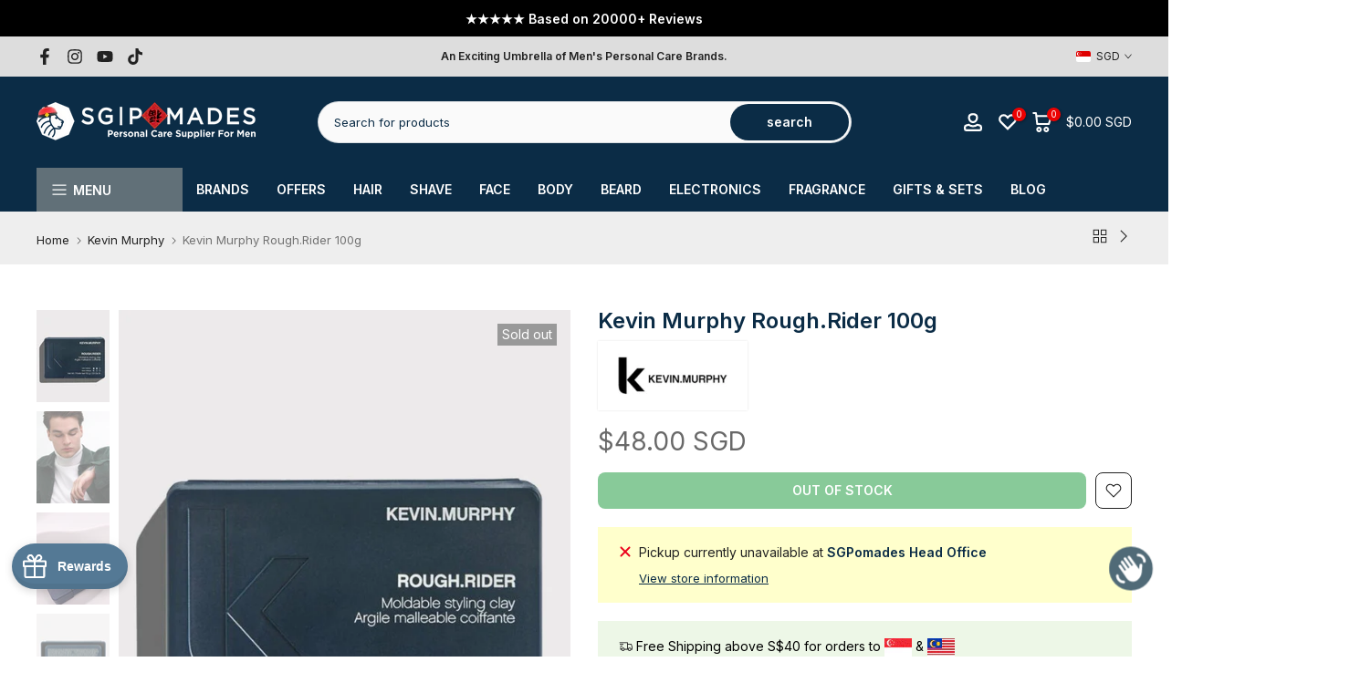

--- FILE ---
content_type: text/html; charset=utf-8
request_url: https://sgpomades.com/collections/kevin-murphy/products/kevin-murphy-rough-rider-100g
body_size: 66074
content:
<!doctype html><html class="t4sp-theme t4s-wrapper__custom hdt-reveal-in-view rtl_false swatch_color_style_1 pr_border_style_1 pr_img_effect_2 enable_eff_img1_true badge_shape_2 css_for_wis_app_true t4s-lzcus-true shadow_round_img_false t4s-header__categories is-remove-unavai-2 t4_compare_false t4s-cart-count-0 t4s-pr-ellipsis-false
 no-js" lang="en">
  <head>
 
<meta charset="utf-8">
    <meta http-equiv="X-UA-Compatible" content="IE=edge">
    <meta name="viewport" content="width=device-width, initial-scale=1, height=device-height, minimum-scale=1.0, maximum-scale=1.0">
    <meta name="theme-color" content="#fff">
    
  
    <link rel="canonical" href="https://sgpomades.com/products/kevin-murphy-rough-rider-100g">
    <link rel="preconnect" href="https://cdn.shopify.com" crossorigin><link rel="shortcut icon" type="image/png" href="//sgpomades.com/cdn/shop/files/favicon_4ba1af5c-7c0f-4b52-9d2e-0e9d4b46a921.png?v=1660290438&width=32"><link rel="apple-touch-icon-precomposed" type="image/png" sizes="152x152" href="//sgpomades.com/cdn/shop/files/favicon_retina.png?v=1613710473&width=152"><title>Kevin Murphy Rough.Rider 100g &ndash; SGPomades</title>
    <meta name="description" content="ABOUT ROUGH.RIDER STRONG HOLD, MOLDABLE STYLING CLAY Prepare to get down and gritty with ROUGH.RIDER. Thanks to its oily, gritty texture, our moldable styling clay delivers a slick, matte look with seriously strong hold—perfect for roughing up hair of all lengths. Bamboo and Soya Bean Extracts provide Antioxidant-enric"><meta name="keywords" content="Kevin Murphy Rough.Rider 100g, SGPomades, sgpomades.com"/><meta name="author" content="SGPomades">

<meta property="og:site_name" content="SGPomades">
<meta property="og:url" content="https://sgpomades.com/products/kevin-murphy-rough-rider-100g">
<meta property="og:title" content="Kevin Murphy Rough.Rider 100g">
<meta property="og:type" content="product">
<meta property="og:description" content="ABOUT ROUGH.RIDER STRONG HOLD, MOLDABLE STYLING CLAY Prepare to get down and gritty with ROUGH.RIDER. Thanks to its oily, gritty texture, our moldable styling clay delivers a slick, matte look with seriously strong hold—perfect for roughing up hair of all lengths. Bamboo and Soya Bean Extracts provide Antioxidant-enric"><meta property="og:image" content="http://sgpomades.com/cdn/shop/files/KMU15314-01_9a7a3d86-ad84-424b-859c-12b4ec4c51c5-615086.jpg?v=1736212646">
  <meta property="og:image:secure_url" content="https://sgpomades.com/cdn/shop/files/KMU15314-01_9a7a3d86-ad84-424b-859c-12b4ec4c51c5-615086.jpg?v=1736212646">
  <meta property="og:image:width" content="870">
  <meta property="og:image:height" content="1100"><meta property="og:price:amount" content="48.00">
  <meta property="og:price:currency" content="SGD"><meta name="twitter:card" content="summary_large_image">
<meta name="twitter:title" content="Kevin Murphy Rough.Rider 100g">
<meta name="twitter:description" content="ABOUT ROUGH.RIDER STRONG HOLD, MOLDABLE STYLING CLAY Prepare to get down and gritty with ROUGH.RIDER. Thanks to its oily, gritty texture, our moldable styling clay delivers a slick, matte look with seriously strong hold—perfect for roughing up hair of all lengths. Bamboo and Soya Bean Extracts provide Antioxidant-enric"><script src="//sgpomades.com/cdn/shop/t/114/assets/lazysizes.min.js?v=19113999703148210021729474474" async="async"></script>
    <script src="//sgpomades.com/cdn/shop/t/114/assets/global.min.js?v=38540426977691419761729474474" defer="defer"></script>
    <script>window.performance && window.performance.mark && window.performance.mark('shopify.content_for_header.start');</script><meta name="google-site-verification" content="XZYR0yR2lm6Mf2u0kinA55P2KtINIrycIOKjGOEhAWA">
<meta name="google-site-verification" content="Vliw2L_t9U5jkkmbXPZX_xTZocPVdF61UvKQUbdk_Ow">
<meta id="shopify-digital-wallet" name="shopify-digital-wallet" content="/7020393/digital_wallets/dialog">
<meta name="shopify-checkout-api-token" content="7cee0871522ca213b51ac11fae6fea43">
<meta id="in-context-paypal-metadata" data-shop-id="7020393" data-venmo-supported="false" data-environment="production" data-locale="en_US" data-paypal-v4="true" data-currency="SGD">
<link rel="alternate" hreflang="x-default" href="https://sgpomades.com/products/kevin-murphy-rough-rider-100g">
<link rel="alternate" hreflang="en" href="https://sgpomades.com/products/kevin-murphy-rough-rider-100g">
<link rel="alternate" hreflang="en-MY" href="https://sgpomades.com/en-my/products/kevin-murphy-rough-rider-100g">
<link rel="alternate" type="application/json+oembed" href="https://sgpomades.com/products/kevin-murphy-rough-rider-100g.oembed">
<script async="async" src="/checkouts/internal/preloads.js?locale=en-SG"></script>
<link rel="preconnect" href="https://shop.app" crossorigin="anonymous">
<script async="async" src="https://shop.app/checkouts/internal/preloads.js?locale=en-SG&shop_id=7020393" crossorigin="anonymous"></script>
<script id="apple-pay-shop-capabilities" type="application/json">{"shopId":7020393,"countryCode":"SG","currencyCode":"SGD","merchantCapabilities":["supports3DS"],"merchantId":"gid:\/\/shopify\/Shop\/7020393","merchantName":"SGPomades","requiredBillingContactFields":["postalAddress","email","phone"],"requiredShippingContactFields":["postalAddress","email","phone"],"shippingType":"shipping","supportedNetworks":["visa","masterCard","amex"],"total":{"type":"pending","label":"SGPomades","amount":"1.00"},"shopifyPaymentsEnabled":true,"supportsSubscriptions":true}</script>
<script id="shopify-features" type="application/json">{"accessToken":"7cee0871522ca213b51ac11fae6fea43","betas":["rich-media-storefront-analytics"],"domain":"sgpomades.com","predictiveSearch":true,"shopId":7020393,"locale":"en"}</script>
<script>var Shopify = Shopify || {};
Shopify.shop = "pomadesingapore.myshopify.com";
Shopify.locale = "en";
Shopify.currency = {"active":"SGD","rate":"1.0"};
Shopify.country = "SG";
Shopify.theme = {"name":"Kalles v4.3.5 (Edit Collections 21\/10\/2024)","id":139429118123,"schema_name":"Kalles","schema_version":"4.3.5","theme_store_id":null,"role":"main"};
Shopify.theme.handle = "null";
Shopify.theme.style = {"id":null,"handle":null};
Shopify.cdnHost = "sgpomades.com/cdn";
Shopify.routes = Shopify.routes || {};
Shopify.routes.root = "/";</script>
<script type="module">!function(o){(o.Shopify=o.Shopify||{}).modules=!0}(window);</script>
<script>!function(o){function n(){var o=[];function n(){o.push(Array.prototype.slice.apply(arguments))}return n.q=o,n}var t=o.Shopify=o.Shopify||{};t.loadFeatures=n(),t.autoloadFeatures=n()}(window);</script>
<script>
  window.ShopifyPay = window.ShopifyPay || {};
  window.ShopifyPay.apiHost = "shop.app\/pay";
  window.ShopifyPay.redirectState = null;
</script>
<script id="shop-js-analytics" type="application/json">{"pageType":"product"}</script>
<script defer="defer" async type="module" src="//sgpomades.com/cdn/shopifycloud/shop-js/modules/v2/client.init-shop-cart-sync_BdyHc3Nr.en.esm.js"></script>
<script defer="defer" async type="module" src="//sgpomades.com/cdn/shopifycloud/shop-js/modules/v2/chunk.common_Daul8nwZ.esm.js"></script>
<script type="module">
  await import("//sgpomades.com/cdn/shopifycloud/shop-js/modules/v2/client.init-shop-cart-sync_BdyHc3Nr.en.esm.js");
await import("//sgpomades.com/cdn/shopifycloud/shop-js/modules/v2/chunk.common_Daul8nwZ.esm.js");

  window.Shopify.SignInWithShop?.initShopCartSync?.({"fedCMEnabled":true,"windoidEnabled":true});

</script>
<script>
  window.Shopify = window.Shopify || {};
  if (!window.Shopify.featureAssets) window.Shopify.featureAssets = {};
  window.Shopify.featureAssets['shop-js'] = {"shop-cart-sync":["modules/v2/client.shop-cart-sync_QYOiDySF.en.esm.js","modules/v2/chunk.common_Daul8nwZ.esm.js"],"init-fed-cm":["modules/v2/client.init-fed-cm_DchLp9rc.en.esm.js","modules/v2/chunk.common_Daul8nwZ.esm.js"],"shop-button":["modules/v2/client.shop-button_OV7bAJc5.en.esm.js","modules/v2/chunk.common_Daul8nwZ.esm.js"],"init-windoid":["modules/v2/client.init-windoid_DwxFKQ8e.en.esm.js","modules/v2/chunk.common_Daul8nwZ.esm.js"],"shop-cash-offers":["modules/v2/client.shop-cash-offers_DWtL6Bq3.en.esm.js","modules/v2/chunk.common_Daul8nwZ.esm.js","modules/v2/chunk.modal_CQq8HTM6.esm.js"],"shop-toast-manager":["modules/v2/client.shop-toast-manager_CX9r1SjA.en.esm.js","modules/v2/chunk.common_Daul8nwZ.esm.js"],"init-shop-email-lookup-coordinator":["modules/v2/client.init-shop-email-lookup-coordinator_UhKnw74l.en.esm.js","modules/v2/chunk.common_Daul8nwZ.esm.js"],"pay-button":["modules/v2/client.pay-button_DzxNnLDY.en.esm.js","modules/v2/chunk.common_Daul8nwZ.esm.js"],"avatar":["modules/v2/client.avatar_BTnouDA3.en.esm.js"],"init-shop-cart-sync":["modules/v2/client.init-shop-cart-sync_BdyHc3Nr.en.esm.js","modules/v2/chunk.common_Daul8nwZ.esm.js"],"shop-login-button":["modules/v2/client.shop-login-button_D8B466_1.en.esm.js","modules/v2/chunk.common_Daul8nwZ.esm.js","modules/v2/chunk.modal_CQq8HTM6.esm.js"],"init-customer-accounts-sign-up":["modules/v2/client.init-customer-accounts-sign-up_C8fpPm4i.en.esm.js","modules/v2/client.shop-login-button_D8B466_1.en.esm.js","modules/v2/chunk.common_Daul8nwZ.esm.js","modules/v2/chunk.modal_CQq8HTM6.esm.js"],"init-shop-for-new-customer-accounts":["modules/v2/client.init-shop-for-new-customer-accounts_CVTO0Ztu.en.esm.js","modules/v2/client.shop-login-button_D8B466_1.en.esm.js","modules/v2/chunk.common_Daul8nwZ.esm.js","modules/v2/chunk.modal_CQq8HTM6.esm.js"],"init-customer-accounts":["modules/v2/client.init-customer-accounts_dRgKMfrE.en.esm.js","modules/v2/client.shop-login-button_D8B466_1.en.esm.js","modules/v2/chunk.common_Daul8nwZ.esm.js","modules/v2/chunk.modal_CQq8HTM6.esm.js"],"shop-follow-button":["modules/v2/client.shop-follow-button_CkZpjEct.en.esm.js","modules/v2/chunk.common_Daul8nwZ.esm.js","modules/v2/chunk.modal_CQq8HTM6.esm.js"],"lead-capture":["modules/v2/client.lead-capture_BntHBhfp.en.esm.js","modules/v2/chunk.common_Daul8nwZ.esm.js","modules/v2/chunk.modal_CQq8HTM6.esm.js"],"checkout-modal":["modules/v2/client.checkout-modal_CfxcYbTm.en.esm.js","modules/v2/chunk.common_Daul8nwZ.esm.js","modules/v2/chunk.modal_CQq8HTM6.esm.js"],"shop-login":["modules/v2/client.shop-login_Da4GZ2H6.en.esm.js","modules/v2/chunk.common_Daul8nwZ.esm.js","modules/v2/chunk.modal_CQq8HTM6.esm.js"],"payment-terms":["modules/v2/client.payment-terms_MV4M3zvL.en.esm.js","modules/v2/chunk.common_Daul8nwZ.esm.js","modules/v2/chunk.modal_CQq8HTM6.esm.js"]};
</script>
<script>(function() {
  var isLoaded = false;
  function asyncLoad() {
    if (isLoaded) return;
    isLoaded = true;
    var urls = ["https:\/\/loox.io\/widget\/oInx0EfCtW\/loox.1716530204028.js?shop=pomadesingapore.myshopify.com","https:\/\/d33a6lvgbd0fej.cloudfront.net\/script_tag\/secomapp.scripttag.js?shop=pomadesingapore.myshopify.com","https:\/\/gateway.apaylater.com\/plugins\/price_divider\/main.js?platform=SHOPIFY\u0026country=SG\u0026price_divider_applied_on=all\u0026shop=pomadesingapore.myshopify.com","https:\/\/cdn.provesrc.com\/provesrc.js?apiKey=eyJhbGciOiJIUzI1NiIsInR5cCI6IkpXVCJ9.eyJhY2NvdW50SWQiOiI2N2E3MjEyNDEyMWYxN2ZiNzY3ODQ0MDQiLCJpYXQiOjE3MzkwMDYyNDR9.q9C3XwewautMK77-IB8us_No6Z5Hskc0NAwRqjTIiQk\u0026shop=pomadesingapore.myshopify.com","https:\/\/main-app-production.upsellserverapi.com\/build\/external\/services\/session\/index.js?shop=pomadesingapore.myshopify.com","https:\/\/searchanise-ef84.kxcdn.com\/widgets\/shopify\/init.js?a=2x7p2N3r3x\u0026shop=pomadesingapore.myshopify.com"];
    for (var i = 0; i < urls.length; i++) {
      var s = document.createElement('script');
      s.type = 'text/javascript';
      s.async = true;
      s.src = urls[i];
      var x = document.getElementsByTagName('script')[0];
      x.parentNode.insertBefore(s, x);
    }
  };
  if(window.attachEvent) {
    window.attachEvent('onload', asyncLoad);
  } else {
    window.addEventListener('load', asyncLoad, false);
  }
})();</script>
<script id="__st">var __st={"a":7020393,"offset":28800,"reqid":"abe05e33-a953-4aa4-b7f9-64ebf2931d94-1769020000","pageurl":"sgpomades.com\/collections\/kevin-murphy\/products\/kevin-murphy-rough-rider-100g","u":"307752aba26e","p":"product","rtyp":"product","rid":7638660317355};</script>
<script>window.ShopifyPaypalV4VisibilityTracking = true;</script>
<script id="captcha-bootstrap">!function(){'use strict';const t='contact',e='account',n='new_comment',o=[[t,t],['blogs',n],['comments',n],[t,'customer']],c=[[e,'customer_login'],[e,'guest_login'],[e,'recover_customer_password'],[e,'create_customer']],r=t=>t.map((([t,e])=>`form[action*='/${t}']:not([data-nocaptcha='true']) input[name='form_type'][value='${e}']`)).join(','),a=t=>()=>t?[...document.querySelectorAll(t)].map((t=>t.form)):[];function s(){const t=[...o],e=r(t);return a(e)}const i='password',u='form_key',d=['recaptcha-v3-token','g-recaptcha-response','h-captcha-response',i],f=()=>{try{return window.sessionStorage}catch{return}},m='__shopify_v',_=t=>t.elements[u];function p(t,e,n=!1){try{const o=window.sessionStorage,c=JSON.parse(o.getItem(e)),{data:r}=function(t){const{data:e,action:n}=t;return t[m]||n?{data:e,action:n}:{data:t,action:n}}(c);for(const[e,n]of Object.entries(r))t.elements[e]&&(t.elements[e].value=n);n&&o.removeItem(e)}catch(o){console.error('form repopulation failed',{error:o})}}const l='form_type',E='cptcha';function T(t){t.dataset[E]=!0}const w=window,h=w.document,L='Shopify',v='ce_forms',y='captcha';let A=!1;((t,e)=>{const n=(g='f06e6c50-85a8-45c8-87d0-21a2b65856fe',I='https://cdn.shopify.com/shopifycloud/storefront-forms-hcaptcha/ce_storefront_forms_captcha_hcaptcha.v1.5.2.iife.js',D={infoText:'Protected by hCaptcha',privacyText:'Privacy',termsText:'Terms'},(t,e,n)=>{const o=w[L][v],c=o.bindForm;if(c)return c(t,g,e,D).then(n);var r;o.q.push([[t,g,e,D],n]),r=I,A||(h.body.append(Object.assign(h.createElement('script'),{id:'captcha-provider',async:!0,src:r})),A=!0)});var g,I,D;w[L]=w[L]||{},w[L][v]=w[L][v]||{},w[L][v].q=[],w[L][y]=w[L][y]||{},w[L][y].protect=function(t,e){n(t,void 0,e),T(t)},Object.freeze(w[L][y]),function(t,e,n,w,h,L){const[v,y,A,g]=function(t,e,n){const i=e?o:[],u=t?c:[],d=[...i,...u],f=r(d),m=r(i),_=r(d.filter((([t,e])=>n.includes(e))));return[a(f),a(m),a(_),s()]}(w,h,L),I=t=>{const e=t.target;return e instanceof HTMLFormElement?e:e&&e.form},D=t=>v().includes(t);t.addEventListener('submit',(t=>{const e=I(t);if(!e)return;const n=D(e)&&!e.dataset.hcaptchaBound&&!e.dataset.recaptchaBound,o=_(e),c=g().includes(e)&&(!o||!o.value);(n||c)&&t.preventDefault(),c&&!n&&(function(t){try{if(!f())return;!function(t){const e=f();if(!e)return;const n=_(t);if(!n)return;const o=n.value;o&&e.removeItem(o)}(t);const e=Array.from(Array(32),(()=>Math.random().toString(36)[2])).join('');!function(t,e){_(t)||t.append(Object.assign(document.createElement('input'),{type:'hidden',name:u})),t.elements[u].value=e}(t,e),function(t,e){const n=f();if(!n)return;const o=[...t.querySelectorAll(`input[type='${i}']`)].map((({name:t})=>t)),c=[...d,...o],r={};for(const[a,s]of new FormData(t).entries())c.includes(a)||(r[a]=s);n.setItem(e,JSON.stringify({[m]:1,action:t.action,data:r}))}(t,e)}catch(e){console.error('failed to persist form',e)}}(e),e.submit())}));const S=(t,e)=>{t&&!t.dataset[E]&&(n(t,e.some((e=>e===t))),T(t))};for(const o of['focusin','change'])t.addEventListener(o,(t=>{const e=I(t);D(e)&&S(e,y())}));const B=e.get('form_key'),M=e.get(l),P=B&&M;t.addEventListener('DOMContentLoaded',(()=>{const t=y();if(P)for(const e of t)e.elements[l].value===M&&p(e,B);[...new Set([...A(),...v().filter((t=>'true'===t.dataset.shopifyCaptcha))])].forEach((e=>S(e,t)))}))}(h,new URLSearchParams(w.location.search),n,t,e,['guest_login'])})(!0,!0)}();</script>
<script integrity="sha256-4kQ18oKyAcykRKYeNunJcIwy7WH5gtpwJnB7kiuLZ1E=" data-source-attribution="shopify.loadfeatures" defer="defer" src="//sgpomades.com/cdn/shopifycloud/storefront/assets/storefront/load_feature-a0a9edcb.js" crossorigin="anonymous"></script>
<script crossorigin="anonymous" defer="defer" src="//sgpomades.com/cdn/shopifycloud/storefront/assets/shopify_pay/storefront-65b4c6d7.js?v=20250812"></script>
<script data-source-attribution="shopify.dynamic_checkout.dynamic.init">var Shopify=Shopify||{};Shopify.PaymentButton=Shopify.PaymentButton||{isStorefrontPortableWallets:!0,init:function(){window.Shopify.PaymentButton.init=function(){};var t=document.createElement("script");t.src="https://sgpomades.com/cdn/shopifycloud/portable-wallets/latest/portable-wallets.en.js",t.type="module",document.head.appendChild(t)}};
</script>
<script data-source-attribution="shopify.dynamic_checkout.buyer_consent">
  function portableWalletsHideBuyerConsent(e){var t=document.getElementById("shopify-buyer-consent"),n=document.getElementById("shopify-subscription-policy-button");t&&n&&(t.classList.add("hidden"),t.setAttribute("aria-hidden","true"),n.removeEventListener("click",e))}function portableWalletsShowBuyerConsent(e){var t=document.getElementById("shopify-buyer-consent"),n=document.getElementById("shopify-subscription-policy-button");t&&n&&(t.classList.remove("hidden"),t.removeAttribute("aria-hidden"),n.addEventListener("click",e))}window.Shopify?.PaymentButton&&(window.Shopify.PaymentButton.hideBuyerConsent=portableWalletsHideBuyerConsent,window.Shopify.PaymentButton.showBuyerConsent=portableWalletsShowBuyerConsent);
</script>
<script data-source-attribution="shopify.dynamic_checkout.cart.bootstrap">document.addEventListener("DOMContentLoaded",(function(){function t(){return document.querySelector("shopify-accelerated-checkout-cart, shopify-accelerated-checkout")}if(t())Shopify.PaymentButton.init();else{new MutationObserver((function(e,n){t()&&(Shopify.PaymentButton.init(),n.disconnect())})).observe(document.body,{childList:!0,subtree:!0})}}));
</script>
<link id="shopify-accelerated-checkout-styles" rel="stylesheet" media="screen" href="https://sgpomades.com/cdn/shopifycloud/portable-wallets/latest/accelerated-checkout-backwards-compat.css" crossorigin="anonymous">
<style id="shopify-accelerated-checkout-cart">
        #shopify-buyer-consent {
  margin-top: 1em;
  display: inline-block;
  width: 100%;
}

#shopify-buyer-consent.hidden {
  display: none;
}

#shopify-subscription-policy-button {
  background: none;
  border: none;
  padding: 0;
  text-decoration: underline;
  font-size: inherit;
  cursor: pointer;
}

#shopify-subscription-policy-button::before {
  box-shadow: none;
}

      </style>

<script>window.performance && window.performance.mark && window.performance.mark('shopify.content_for_header.end');</script>
<link rel="preconnect" href="https://fonts.googleapis.com">
    <link rel="preconnect" href="https://fonts.gstatic.com" crossorigin><link rel="stylesheet" href="https://fonts.googleapis.com/css?family=Inter:300,300i,400,400i,500,500i,600,600i,700,700i,800,800i&display=swap" media="print" onload="this.media='all'"><link href="//sgpomades.com/cdn/shop/t/114/assets/base.css?v=121669578540430681821729474474" rel="stylesheet" type="text/css" media="all" /><style data-shopify>:root {
        
         /* CSS Variables */
        --wrapper-mw      : 1200px;
        --font-family-1   : Inter;
        --font-family-2   : Inter;
        --font-family-3   : Inter;
        --font-body-family   : Inter;
        --font-heading-family: Inter;
       
        
        --t4s-success-color       : #428445;
        --t4s-success-color-rgb   : 66, 132, 69;
        --t4s-warning-color       : #e0b252;
        --t4s-warning-color-rgb   : 224, 178, 82;
        --t4s-error-color         : #EB001B;
        --t4s-error-color-rgb     : 235, 0, 27;
        --t4s-light-color         : #ffffff;
        --t4s-dark-color          : #222222;
        --t4s-highlight-color     : #ec0101;
        --t4s-tooltip-background  : #222222;
        --t4s-tooltip-color       : #fff;
        --primary-sw-color        : #333;
        --primary-sw-color-rgb    : 51, 51, 51;
        --border-sw-color         : #ddd;
        --secondary-sw-color      : #878787;
        --primary-price-color     : #ec0101;
        --secondary-price-color   : #878787;
        
        --t4s-body-background     : #fff;
        --text-color              : #222222;
        --text-color-rgb          : 34, 34, 34;
        --heading-color           : #0b2c46;
        --accent-color            : #506a77;
        --accent-color-rgb        : 80, 106, 119;
        --accent-color-darken     : #314149;
        --accent-color-hover      : var(--accent-color-darken);
        --secondary-color         : #0b2c46;
        --secondary-color-rgb     : 11, 44, 70;
        --link-color              : #878787;
        --link-color-hover        : #0b2c46;
        --border-color            : #ddd;
        --border-color-rgb        : 221, 221, 221;
        --border-primary-color    : #222222;
        --button-background       : #0b2c46;
        --button-color            : #fff;
        --button-background-hover : #506a77;
        --button-color-hover      : #fff;

        --sale-badge-background    : #ec0101;
        --sale-badge-color         : #fff;
        --new-badge-background     : #109533;
        --new-badge-color          : #fff;
        --preorder-badge-background: #0774d7;
        --preorder-badge-color     : #fff;
        --soldout-badge-background : #999999;
        --soldout-badge-color      : #fff;
        --custom-badge-background  : #00A500;
        --custom-badge-color       : #fff;/* Shopify related variables */
        --payment-terms-background-color: ;
        
        --lz-background: #f5f5f5;
        --lz-img: url("//sgpomades.com/cdn/shop/t/114/assets/t4s_loader.svg?v=120035533817015124771729474474");--lz-img-cus: url("//sgpomades.com/cdn/shop/files/Lazyload.png?v=1679388667&width=90");
        --lz-size-cus: 50px;}

    html {
      font-size: 62.5%;
      height: 100%;
    }

    body {
      margin: 0;
      overflow-x: hidden;
      font-size:14px;
      letter-spacing: 0px;
      color: var(--text-color);
      font-family: var(--font-body-family);
      line-height: 1.7;
      font-weight: 400;
      -webkit-font-smoothing: auto;
      -moz-osx-font-smoothing: auto;
    }
    /*
    @media screen and (min-width: 750px) {
      body {
        font-size: 1.6rem;
      }
    }
    */

    h1, h2, h3, h4, h5, h6, .t4s_as_title {
      color: var(--heading-color);
      font-family: var(--font-heading-family);
      line-height: 1.4;
      font-weight: 600;
      letter-spacing: 0px;
    }
    h1 { font-size: 40px }
    h2 { font-size: 32px }
    h3 { font-size: 24px }
    h4 { font-size: 18px }
    h5 { font-size: 15px }
    h6 { font-size: 15.5px }
    a,.t4s_as_link {
      /* font-family: var(--font-link-family); */
      color: var(--link-color);
    }
    a:hover,.t4s_as_link:hover {
      color: var(--link-color-hover);
    }
    button,
    input,
    optgroup,
    select,
    textarea {
      border-color: var(--border-color);
    }
    .t4s_as_button,
    button,
    input[type="button"]:not(.t4s-btn),
    input[type="reset"],
    input[type="submit"]:not(.t4s-btn) {
      font-family: var(--font-button-family);
      color: var(--button-color);
      background-color: var(--button-background);
      border-color: var(--button-background);
    }
    .t4s_as_button:hover,
    button:hover,
    input[type="button"]:not(.t4s-btn):hover, 
    input[type="reset"]:hover,
    input[type="submit"]:not(.t4s-btn):hover  {
      color: var(--button-color-hover);
      background-color: var(--button-background-hover);
      border-color: var(--button-background-hover);
    }
    
    .t4s-cp,.t4s-color-accent { color : var(--accent-color) }.t4s-ct,.t4s-color-text { color : var(--text-color) }.t4s-ch,.t4ss-color-heading { color : var(--heading-color) }.t4s-csecondary { color : var(--secondary-color) }
    
    .t4s-fnt-fm-1 {
      font-family: var(--font-family-1) !important;
    }
    .t4s-fnt-fm-2 {
      font-family: var(--font-family-2) !important;
    }
    .t4s-fnt-fm-3 {
      font-family: var(--font-family-3) !important;
    }
    .t4s-cr {
        color: var(--t4s-highlight-color);
    }
    .t4s-price__sale { color: var(--primary-price-color); }.t4s-fix-overflow.t4s-row { max-width: 100vw;margin-left: auto;margin-right: auto;}.lazyloadt4s-opt {opacity: 1 !important;transition: opacity 0s, transform 1s !important;}.t4s-d-block {display: block;}.t4s-d-none {display: none;}@media (min-width: 768px) {.t4s-d-md-block {display: block;}.t4s-d-md-none {display: none; }}@media (min-width: 1025px) {.t4s-d-lg-block {display: block;}.t4s-d-lg-none {display: none; }}.t4s-pr-color__item.t4s-pr-color--sold-out {
        display: none;
      }@media (prefers-reduced-motion: no-preference) {
    :root {
    --duration-extra-long: .6s;
    --ease-out-slow: cubic-bezier(0, 0, .3, 1);
    --animation-slide-in: revealSlideIn var(--duration-extra-long) var(--ease-out-slow) forwards;
    --animation-fade-in: reveaFadeIn var(--duration-extra-long)  var(--ease-out-slow);
    }

    .hdt-reveal-in-view :where([hdt-reveal="fade-in"], [hdt-reveal="slide-in"]):not([animationend]) {
      opacity: .01;
    }

    .hdt-reveal-in-view [hdt-reveal="slide-in"]:not([animationend]) {
      transform: translateY(2rem);
    }

    .hdt-reveal-in-view [hdt-reveal="fade-in"]:not(.hdt-reveal--offscreen, [animationend]) {
      opacity: 1;
      animation: var(--animation-fade-in);
    }

    .hdt-reveal-in-view [hdt-reveal="slide-in"]:not(.hdt-reveal--offscreen, [animationend]) {
      animation: var(--animation-slide-in);
      animation-delay: calc(var(--animation-order, 0) * 75ms);
    }.hdt-reveal-in-view .flickityt4s:not(.flickityt4s-enabled) [hdt-reveal="fade-in"],
    .hdt-reveal-in-view .flickityt4s:not(.flickityt4s-enabled) [hdt-reveal="slide-in"] {
      animation-iteration-count: 0;
    }
    .hdt-reveal-in-view .flickityt4s.t4s-enabled:not(.flickityt4s-enabled) [hdt-reveal="fade-in"],
    .hdt-reveal-in-view .flickityt4s.t4s-enabled:not(.flickityt4s-enabled) [hdt-reveal="slide-in"] {
      animation-iteration-count: 1;
    }
    @media (min-width:768px){
      .hdt-reveal-in-view .flickityt4s.carousel-disable-md:not(.flickityt4s-enabled) [hdt-reveal="fade-in"],
      .hdt-reveal-in-view .flickityt4s.carousel-disable-md:not(.flickityt4s-enabled) [hdt-reveal="slide-in"] {
        animation-iteration-count: 1;
      }
    }

    .hdt-reveal-in-view :where([hdt-reveal="fade-in"].hdt-reveal--design-mode, [hdt-reveal="slide-in"].hdt-reveal--design-mode, [hdt-reveal]:not(.hdt-reveal--offscreen).hdt-reveal--cancel):not([animationend]) {
      opacity: 1;
      animation: none;
      transition: none;
    }

    .hdt-reveal-in-view [hdt-reveal="slide-in"]:not([animationend]).hdt-reveal--design-mode {
      transform: translateY(0);
    }

    @keyframes revealSlideIn {
      from {
        transform: translateY(2rem);
        opacity: 0.01;
      }
      to {
        transform: translateY(0);
        opacity: 1;
      }
    }

    @keyframes reveaFadeIn {
      from {
        opacity: 0.01;
      }
      to {
        opacity: 1;
      }
    }
  }</style><script>
  const isBehaviorSmooth = 'scrollBehavior' in document.documentElement.style && getComputedStyle(document.documentElement).scrollBehavior === 'smooth';
  const t4sXMLHttpRequest = window.XMLHttpRequest, documentElementT4s = document.documentElement; documentElementT4s.className = documentElementT4s.className.replace('no-js', 'js');function loadImageT4s(_this) { _this.classList.add('lazyloadt4sed')};(function() { const matchMediaHoverT4s = (window.matchMedia('(-moz-touch-enabled: 1), (hover: none)')).matches; documentElementT4s.className += ((window.CSS && window.CSS.supports('(position: sticky) or (position: -webkit-sticky)')) ? ' t4sp-sticky' : ' t4sp-no-sticky'); documentElementT4s.className += matchMediaHoverT4s ? ' t4sp-no-hover' : ' t4sp-hover'; window.onpageshow = function() { if (performance.navigation.type === 2) {document.dispatchEvent(new CustomEvent('cart:refresh'))} }; if (!matchMediaHoverT4s && window.width > 1024) { document.addEventListener('mousemove', function(evt) { documentElementT4s.classList.replace('t4sp-no-hover','t4sp-hover'); document.dispatchEvent(new CustomEvent('theme:hover')); }, {once : true} ); } }());</script><script>const RevealT4s=function(){const e="hdt-reveal",n=e+"--offscreen",t=e+"--cancel",s=e=>{const n=e.target;n.isAnimationend&&(n.setAttribute("animationend",""),n.removeEventListener("animationend",s))};function o(e,o){e.forEach((e,r)=>{const i=e.target;i.setAttribute("observed",""),e.isIntersecting?(i.isUnobserve=!0,i.classList.contains(n)&&i.classList.remove(n),o.unobserve(i)):i.isUnobserve||(i.classList.add(n),i.classList.remove(t)),i.isAnimationend=!0,i.addEventListener("animationend",s)})}return function(n=document,t=!1){const s=Array.from(n.querySelectorAll(`[${e}]:not([observed])`));if(0===s.length)return;if(t)return void s.forEach(n=>{n.classList.add(e+"--design-mode")});const r=new IntersectionObserver(o,{rootMargin:"0px 0px -50px 0px"});s.forEach(e=>r.observe(e))}}();window.matchMedia("(prefers-reduced-motion: no-preference)").matches&&(window.addEventListener("DOMContentLoaded",()=>RevealT4s()),Shopify.designMode&&(document.addEventListener("shopify:section:load",e=>RevealT4s(e.target,!0)),document.addEventListener("shopify:section:reorder",()=>RevealT4s(document,!0))));</script><link rel="stylesheet" href="//sgpomades.com/cdn/shop/t/114/assets/ecomrise-colors.css?v=111603181540343972631729474474" media="print" onload="this.media='all'"><!-- BEGIN app block: shopify://apps/gameball/blocks/gb-widget/4b916a35-b345-4d7d-9eb4-f51fec3f8c05 --><input type="hidden" name="" id="gameball-customerFirstName" value="">
<input type="hidden" name="" id="gameball-customerLastName" value="">
<input type="hidden" name="" id="gameball-customerID" value="">
<input type="hidden" name="" id="gameball-totalSpent" value="">
<input type="hidden" name="" id="gameball-ordersCount" value="">
<input type="hidden" name="" id="gameball-customerEmail" value="">
<input type="hidden" name="" id="gameball-shopName" value="sgpomades.com">
<input type="hidden" name="" id="gameball-shopDomain" value="pomadesingapore.myshopify.com">



  
  
  <input type="hidden" name="" id="gameball-st" value="ae8bb79ca0634e6ab845112f562e63e6035ab93dc42a49780ee3c2e55797076e">
  
  
    <input type="hidden" name="" id="gameball-APIKey" value="1859e2b775ed4463912aab861257a210">
  


<input type="hidden" name="" id="gameball-TK" value="1">
<input type="hidden" name="" id="gameball-shopLocale" value="en">

<!-- END app block --><!-- BEGIN app block: shopify://apps/klaviyo-email-marketing-sms/blocks/klaviyo-onsite-embed/2632fe16-c075-4321-a88b-50b567f42507 -->












  <script async src="https://static.klaviyo.com/onsite/js/WvReVz/klaviyo.js?company_id=WvReVz"></script>
  <script>!function(){if(!window.klaviyo){window._klOnsite=window._klOnsite||[];try{window.klaviyo=new Proxy({},{get:function(n,i){return"push"===i?function(){var n;(n=window._klOnsite).push.apply(n,arguments)}:function(){for(var n=arguments.length,o=new Array(n),w=0;w<n;w++)o[w]=arguments[w];var t="function"==typeof o[o.length-1]?o.pop():void 0,e=new Promise((function(n){window._klOnsite.push([i].concat(o,[function(i){t&&t(i),n(i)}]))}));return e}}})}catch(n){window.klaviyo=window.klaviyo||[],window.klaviyo.push=function(){var n;(n=window._klOnsite).push.apply(n,arguments)}}}}();</script>

  
    <script id="viewed_product">
      if (item == null) {
        var _learnq = _learnq || [];

        var MetafieldReviews = null
        var MetafieldYotpoRating = null
        var MetafieldYotpoCount = null
        var MetafieldLooxRating = null
        var MetafieldLooxCount = null
        var okendoProduct = null
        var okendoProductReviewCount = null
        var okendoProductReviewAverageValue = null
        try {
          // The following fields are used for Customer Hub recently viewed in order to add reviews.
          // This information is not part of __kla_viewed. Instead, it is part of __kla_viewed_reviewed_items
          MetafieldReviews = {"rating":{"scale_min":"1.0","scale_max":"5.0","value":"4.8"},"rating_count":5};
          MetafieldYotpoRating = null
          MetafieldYotpoCount = null
          MetafieldLooxRating = "4.8"
          MetafieldLooxCount = 6

          okendoProduct = null
          // If the okendo metafield is not legacy, it will error, which then requires the new json formatted data
          if (okendoProduct && 'error' in okendoProduct) {
            okendoProduct = null
          }
          okendoProductReviewCount = okendoProduct ? okendoProduct.reviewCount : null
          okendoProductReviewAverageValue = okendoProduct ? okendoProduct.reviewAverageValue : null
        } catch (error) {
          console.error('Error in Klaviyo onsite reviews tracking:', error);
        }

        var item = {
          Name: "Kevin Murphy Rough.Rider 100g",
          ProductID: 7638660317355,
          Categories: ["All","Hair Products","Hair Styling for Men: Pomades, Waxes, Clays \u0026 Creams","Kevin Murphy","N5 Check","Premium Men's Grooming Products: hair, skin, and body care essentials","Scent Family: Oriental","Scent Family: Woody","Shop by Scent Preferences","Sold out items","Waxes, Clays \u0026 Creams"],
          ImageURL: "https://sgpomades.com/cdn/shop/files/KMU15314-01_9a7a3d86-ad84-424b-859c-12b4ec4c51c5-615086_grande.jpg?v=1736212646",
          URL: "https://sgpomades.com/products/kevin-murphy-rough-rider-100g",
          Brand: "Kevin Murphy",
          Price: "$48.00 SGD",
          Value: "48.00",
          CompareAtPrice: "$0.00 SGD"
        };
        _learnq.push(['track', 'Viewed Product', item]);
        _learnq.push(['trackViewedItem', {
          Title: item.Name,
          ItemId: item.ProductID,
          Categories: item.Categories,
          ImageUrl: item.ImageURL,
          Url: item.URL,
          Metadata: {
            Brand: item.Brand,
            Price: item.Price,
            Value: item.Value,
            CompareAtPrice: item.CompareAtPrice
          },
          metafields:{
            reviews: MetafieldReviews,
            yotpo:{
              rating: MetafieldYotpoRating,
              count: MetafieldYotpoCount,
            },
            loox:{
              rating: MetafieldLooxRating,
              count: MetafieldLooxCount,
            },
            okendo: {
              rating: okendoProductReviewAverageValue,
              count: okendoProductReviewCount,
            }
          }
        }]);
      }
    </script>
  




  <script>
    window.klaviyoReviewsProductDesignMode = false
  </script>







<!-- END app block --><!-- BEGIN app block: shopify://apps/sales-discounts/blocks/sale-labels/29205fb1-2e68-4d81-a905-d828a51c8413 --><style>#Product-Slider>div+div .hc-sale-tag,.Product__Gallery--stack .Product__SlideItem+.Product__SlideItem .hc-sale-tag,.\#product-card-badge.\@type\:sale,.badge--on-sale,.badge--onsale,.badge.color-sale,.badge.onsale,.flag.sale,.grid-product__on-sale,.grid-product__tag--sale,.hc-sale-tag+.ProductItem__Wrapper .ProductItem__Label,.hc-sale-tag+.badge__container,.hc-sale-tag+.card__inner .badge,.hc-sale-tag+.card__inner+.card__content .card__badge,.hc-sale-tag+link+.card-wrapper .card__badge,.hc-sale-tag+.card__wrapper .card__badge,.hc-sale-tag+.image-wrapper .product-item__badge,.hc-sale-tag+.product--labels,.hc-sale-tag+.product-item__image-wrapper .product-item__label-list,.hc-sale-tag+a .label,.hc-sale-tag+img+.product-item__meta+.product-item__badge,.label .overlay-sale,.lbl.on-sale,.media-column+.media-column .hc-sale-tag,.price__badge-sale,.product-badge--sale,.product-badge__sale,.product-card__label--sale,.product-item__badge--sale,.product-label--on-sale,.product-label--sale,.product-label.sale,.product__badge--sale,.product__badge__item--sale,.product__media-icon,.productitem__badge--sale,.sale-badge,.sale-box,.sale-item.icn,.sale-sticker,.sale_banner,.theme-img+.theme-img .hc-sale-tag,.hc-sale-tag+a+.badge,.hc-sale-tag+div .badge{display:none!important}.facets__display{z-index:3!important}.indiv-product .hc-sale-tag,.product-item--with-hover-swatches .hc-sale-tag,.product-recommendations .hc-sale-tag{z-index:3}#Product-Slider .hc-sale-tag{z-index:6}.product-holder .hc-sale-tag{z-index:9}.apply-gallery-animation .hc-product-page{z-index:10}.product-card.relative.flex.flex-col .hc-sale-tag{z-index:21}@media only screen and (min-width:750px){.product-gallery-item+.product-gallery-item .hc-sale-tag,.product__slide+.product__slide .hc-sale-tag,.yv-product-slider-item+.yv-product-slider-item .hc-sale-tag{display:none!important}}@media (min-width:960px){.product__media-item+.product__media-item .hc-sale-tag,.splide__slide+.splide__slide .hc-sale-tag{display:none!important}}
</style>
<script>
  let hcSaleLabelSettings = {
    domain: "pomadesingapore.myshopify.com",
    variants: [{"id":42674703532203,"title":"Default Title","option1":"Default Title","option2":null,"option3":null,"sku":"KMU15314","requires_shipping":true,"taxable":true,"featured_image":null,"available":false,"name":"Kevin Murphy Rough.Rider 100g","public_title":null,"options":["Default Title"],"price":4800,"weight":150,"compare_at_price":0,"inventory_quantity":0,"inventory_management":"shopify","inventory_policy":"deny","barcode":"9339341016250","requires_selling_plan":false,"selling_plan_allocations":[]}],
    selectedVariant: {"id":42674703532203,"title":"Default Title","option1":"Default Title","option2":null,"option3":null,"sku":"KMU15314","requires_shipping":true,"taxable":true,"featured_image":null,"available":false,"name":"Kevin Murphy Rough.Rider 100g","public_title":null,"options":["Default Title"],"price":4800,"weight":150,"compare_at_price":0,"inventory_quantity":0,"inventory_management":"shopify","inventory_policy":"deny","barcode":"9339341016250","requires_selling_plan":false,"selling_plan_allocations":[]},
    productPageImages: ["\/\/sgpomades.com\/cdn\/shop\/files\/KMU15314-01_9a7a3d86-ad84-424b-859c-12b4ec4c51c5-615086.jpg?v=1736212646","\/\/sgpomades.com\/cdn\/shop\/files\/KMU15314-02-168490.jpg?v=1736212646","\/\/sgpomades.com\/cdn\/shop\/files\/KMU15314-03-786088.jpg?v=1736212646","\/\/sgpomades.com\/cdn\/shop\/files\/KMU15314-02_73f6e017-ad6e-49f4-9f11-afb240ba3996-397657.jpg?v=1736212646","\/\/sgpomades.com\/cdn\/shop\/files\/KMU15314-03_8390cde4-f3d6-434b-a71e-2ca72b04a92d-157978.jpg?v=1736212646"],
    
  }
</script>
<style>.hc-sale-tag{display:none!important}</style><script>document.addEventListener("DOMContentLoaded",function(){"undefined"!=typeof hcVariants&&function(e){function t(e,t,a){return function(){if(a)return t.apply(this,arguments),e.apply(this,arguments);var n=e.apply(this,arguments);return t.apply(this,arguments),n}}var a=null;function n(){var t=window.location.search.replace(/.*variant=(\d+).*/,"$1");t&&t!=a&&(a=t,e(t))}window.history.pushState=t(history.pushState,n),window.history.replaceState=t(history.replaceState,n),window.addEventListener("popstate",n)}(function(e){let t=null;for(var a=0;a<hcVariants.length;a++)if(hcVariants[a].id==e){t=hcVariants[a];var n=document.querySelectorAll(".hc-product-page.hc-sale-tag");if(t.compare_at_price&&t.compare_at_price>t.price){var r=100*(t.compare_at_price-t.price)/t.compare_at_price;if(null!=r)for(a=0;a<n.length;a++)n[a].childNodes[0].textContent=r.toFixed(0)+"%",n[a].style.display="block";else for(a=0;a<n.length;a++)n[a].style.display="none"}else for(a=0;a<n.length;a++)n[a].style.display="none";break}})});</script> 


<!-- END app block --><!-- BEGIN app block: shopify://apps/frequently-bought/blocks/app-embed-block/b1a8cbea-c844-4842-9529-7c62dbab1b1f --><script>
    window.codeblackbelt = window.codeblackbelt || {};
    window.codeblackbelt.shop = window.codeblackbelt.shop || 'pomadesingapore.myshopify.com';
    
        window.codeblackbelt.productId = 7638660317355;</script><script src="//cdn.codeblackbelt.com/widgets/frequently-bought-together/main.min.js?version=2026012202+0800" async></script>
 <!-- END app block --><!-- BEGIN app block: shopify://apps/sales-discounts/blocks/countdown/29205fb1-2e68-4d81-a905-d828a51c8413 --><script id="hc_product_countdown_dates" data-p_id="7638660317355" type="application/json">{"6199551328427":{"sale_start":"2022-12-25T16:00:00+00:00","sale_end":"2023-12-31T15:55:00+00:00"},"6199555096747":{"sale_start":"2022-12-25T16:00:00+00:00","sale_end":"2023-12-31T15:55:00+00:00"},"6199561355435":{"sale_start":"2022-12-25T16:00:00+00:00","sale_end":"2023-12-31T15:55:00+00:00"},"6199565418667":{"sale_start":"2022-12-25T16:00:00+00:00","sale_end":"2023-12-31T15:55:00+00:00"},"6766701248683":{"sale_start":"2022-12-25T16:00:00+00:00","sale_end":"2023-12-25T15:55:00+00:00"},"6766701379755":{"sale_start":"2023-06-28T08:05:00+00:00","sale_end":"2023-12-31T15:55:00+00:00"},"6766701478059":{"sale_start":"2022-12-25T16:00:00+00:00","sale_end":"2023-12-31T15:55:00+00:00"},"6766701641899":{"sale_start":"2022-12-25T16:00:00+00:00","sale_end":"2023-12-31T15:55:00+00:00"},"6766701707435":{"sale_start":"2023-06-28T08:05:00+00:00","sale_end":"2023-12-31T15:55:00+00:00"},"6766701740203":{"sale_start":"2022-12-25T16:00:00+00:00","sale_end":"2023-12-31T15:55:00+00:00"},"6766701871275":{"sale_start":"2023-06-28T08:05:00+00:00","sale_end":"2023-12-31T15:55:00+00:00"},"6766702002347":{"sale_start":"2023-06-28T08:05:00+00:00","sale_end":"2023-12-31T15:55:00+00:00"},"4293896568897":{"sale_start":"2022-12-25T16:00:00+00:00","sale_end":"2023-12-31T15:55:00+00:00"},"4293899714625":{"sale_start":"2022-12-25T16:00:00+00:00","sale_end":"2023-12-31T15:55:00+00:00"},"4293912035393":{"sale_start":"2022-12-25T16:00:00+00:00","sale_end":"2023-12-31T15:55:00+00:00"},"4293923766337":{"sale_start":"2022-12-25T16:00:00+00:00","sale_end":"2023-12-31T15:55:00+00:00"},"4293927927873":{"sale_start":"2022-12-25T16:00:00+00:00","sale_end":"2023-12-31T15:55:00+00:00"},"4293941461057":{"sale_start":"2022-12-25T16:00:00+00:00","sale_end":"2023-12-31T15:55:00+00:00"},"4293950308417":{"sale_start":"2022-12-25T16:00:00+00:00","sale_end":"2023-12-31T15:55:00+00:00"},"4293953716289":{"sale_start":"2022-12-25T16:00:00+00:00","sale_end":"2023-12-31T15:55:00+00:00"},"4293955878977":{"sale_start":"2022-12-25T16:00:00+00:00","sale_end":"2023-12-31T15:55:00+00:00"},"4293962727489":{"sale_start":"2022-12-25T16:00:00+00:00","sale_end":"2023-12-31T15:55:00+00:00"},"4293964595265":{"sale_start":"2022-12-25T16:00:00+00:00","sale_end":"2023-12-31T15:55:00+00:00"},"4321931395137":{"sale_start":"2022-12-25T16:00:00+00:00","sale_end":"2023-12-31T15:55:00+00:00"},"4321938112577":{"sale_start":"2022-12-25T16:00:00+00:00","sale_end":"2023-12-31T15:55:00+00:00"},"4321940275265":{"sale_start":"2022-12-25T16:00:00+00:00","sale_end":"2023-12-31T15:55:00+00:00"},"4321945387073":{"sale_start":"2022-12-25T16:00:00+00:00","sale_end":"2023-12-31T15:55:00+00:00"},"4533409415233":{"sale_start":"2022-12-25T16:00:00+00:00","sale_end":"2023-12-31T15:55:00+00:00"},"4535924064321":{"sale_start":"2022-12-25T16:00:00+00:00","sale_end":"2023-12-31T15:55:00+00:00"},"4535928258625":{"sale_start":"2022-12-25T16:00:00+00:00","sale_end":"2023-12-31T15:55:00+00:00"},"4535936024641":{"sale_start":"2022-12-25T16:00:00+00:00","sale_end":"2023-12-31T15:55:00+00:00"},"6111842566315":{"sale_start":"2022-12-25T16:00:00+00:00","sale_end":"2023-12-31T15:55:00+00:00"},"6111849545899":{"sale_start":"2022-12-25T16:00:00+00:00","sale_end":"2023-12-31T15:55:00+00:00"},"6111850102955":{"sale_start":"2022-12-25T16:00:00+00:00","sale_end":"2023-12-31T15:55:00+00:00"},"6111852822699":{"sale_start":"2022-12-25T16:00:00+00:00","sale_end":"2023-12-31T15:55:00+00:00"},"6121956147371":{"sale_start":"2022-12-25T16:00:00+00:00","sale_end":"2023-12-31T15:55:00+00:00"},"6125010944171":{"sale_start":"2022-12-25T16:00:00+00:00","sale_end":"2023-12-31T15:55:00+00:00"},"6185491234987":{"sale_start":"2022-12-25T16:00:00+00:00","sale_end":"2023-12-31T15:55:00+00:00"},"6185516073131":{"sale_start":"2022-12-25T16:00:00+00:00","sale_end":"2023-12-31T15:55:00+00:00"},"6185547169963":{"sale_start":"2022-12-25T16:00:00+00:00","sale_end":"2023-12-31T15:55:00+00:00"},"6234550599851":{"sale_start":"2022-12-25T16:00:00+00:00","sale_end":"2023-12-31T15:55:00+00:00"},"6545562927275":{"sale_start":"2022-12-25T16:00:00+00:00","sale_end":"2023-12-31T15:55:00+00:00"},"6593411940523":{"sale_start":"2022-12-25T16:00:00+00:00","sale_end":"2023-12-31T15:55:00+00:00"},"6593443430571":{"sale_start":"2022-12-25T16:00:00+00:00","sale_end":"2023-12-31T15:55:00+00:00"},"6593457422507":{"sale_start":"2022-12-25T16:00:00+00:00","sale_end":"2023-12-31T15:55:00+00:00"},"6728124891307":{"sale_start":"2022-12-25T16:00:00+00:00","sale_end":"2023-12-31T15:55:00+00:00"},"6728124956843":{"sale_start":"2022-12-25T16:00:00+00:00","sale_end":"2023-12-31T15:55:00+00:00"},"6832786997419":{"sale_start":"2022-12-25T16:00:00+00:00","sale_end":"2023-12-31T15:55:00+00:00"},"7097039716523":{"sale_start":"2022-12-25T16:00:00+00:00","sale_end":"2023-12-31T15:55:00+00:00"},"6199570104491":{"sale_start":"2022-12-25T16:00:00+00:00","sale_end":"2023-12-31T15:55:00+00:00"},"6199572562091":{"sale_start":"2022-12-25T16:00:00+00:00","sale_end":"2023-12-31T15:55:00+00:00"},"6574117716139":{"sale_start":"2022-12-25T16:00:00+00:00","sale_end":"2023-12-31T15:55:00+00:00"},"6574118961323":{"sale_start":"2022-12-25T16:00:00+00:00","sale_end":"2023-12-31T15:55:00+00:00"},"6574367998123":{"sale_start":"2022-12-25T16:00:00+00:00","sale_end":"2023-12-31T15:55:00+00:00"},"6575988408491":{"sale_start":"2022-12-25T16:00:00+00:00","sale_end":"2023-12-31T15:55:00+00:00"},"6576035266731":{"sale_start":"2023-12-25T16:00:00+00:00","sale_end":""},"6576091725995":{"sale_start":"2023-12-25T16:00:00+00:00","sale_end":""},"6576097657003":{"sale_start":"2022-12-25T16:00:00+00:00","sale_end":"2023-12-31T15:55:00+00:00"},"6576296525995":{"sale_start":"2022-12-25T16:00:00+00:00","sale_end":"2023-12-31T15:55:00+00:00"},"6576321331371":{"sale_start":"2022-12-25T16:00:00+00:00","sale_end":"2023-12-31T15:55:00+00:00"},"6576393879723":{"sale_start":"2022-12-25T16:00:00+00:00","sale_end":"2023-12-31T15:55:00+00:00"},"6576433135787":{"sale_start":"2022-12-25T16:00:00+00:00","sale_end":"2023-12-31T15:55:00+00:00"},"6576487825579":{"sale_start":"2022-12-25T16:00:00+00:00","sale_end":"2023-12-31T15:55:00+00:00"},"6576679944363":{"sale_start":"2022-12-25T16:00:00+00:00","sale_end":"2023-12-31T15:55:00+00:00"},"6576819142827":{"sale_start":"2022-12-25T16:00:00+00:00","sale_end":"2023-12-31T15:55:00+00:00"},"6576872292523":{"sale_start":"2022-12-25T16:00:00+00:00","sale_end":"2023-12-31T15:55:00+00:00"},"6576899031211":{"sale_start":"2022-12-25T16:00:00+00:00","sale_end":"2023-12-31T15:55:00+00:00"},"6576928522411":{"sale_start":"2022-12-25T16:00:00+00:00","sale_end":"2023-12-31T15:55:00+00:00"},"6576950739115":{"sale_start":"2023-12-25T16:00:00+00:00","sale_end":""},"6728124629163":{"sale_start":"2022-12-25T16:00:00+00:00","sale_end":"2023-12-31T15:55:00+00:00"},"6728124694699":{"sale_start":"2022-12-25T16:00:00+00:00","sale_end":"2023-12-31T15:55:00+00:00"},"6728124727467":{"sale_start":"2022-12-25T16:00:00+00:00","sale_end":"2023-12-31T15:55:00+00:00"},"6728124793003":{"sale_start":"2022-12-25T16:00:00+00:00","sale_end":"2023-12-31T15:55:00+00:00"},"6728125317291":{"sale_start":"2022-12-25T16:00:00+00:00","sale_end":"2023-12-31T15:55:00+00:00"},"6743570546859":{"sale_start":"2022-12-25T16:00:00+00:00","sale_end":"2023-12-31T15:55:00+00:00"},"6743570645163":{"sale_start":"2022-12-25T16:00:00+00:00","sale_end":"2023-12-31T15:55:00+00:00"},"6743570710699":{"sale_start":"2022-12-25T16:00:00+00:00","sale_end":"2023-12-31T15:55:00+00:00"},"6743572381867":{"sale_start":"2022-12-25T16:00:00+00:00","sale_end":"2023-12-31T15:55:00+00:00"},"6743572545707":{"sale_start":"2022-12-25T16:00:00+00:00","sale_end":"2023-12-31T15:55:00+00:00"},"6743572611243":{"sale_start":"2022-12-25T16:00:00+00:00","sale_end":"2023-12-31T15:55:00+00:00"},"6743572971691":{"sale_start":"2022-12-25T16:00:00+00:00","sale_end":"2023-12-31T15:55:00+00:00"},"6743573004459":{"sale_start":"2022-12-25T16:00:00+00:00","sale_end":"2023-12-31T15:55:00+00:00"},"6749827236011":{"sale_start":"2022-12-25T16:00:00+00:00","sale_end":"2023-12-31T15:55:00+00:00"},"6749827399851":{"sale_start":"2022-12-25T16:00:00+00:00","sale_end":"2023-12-31T15:55:00+00:00"},"6878248108203":{"sale_start":"2022-12-25T16:00:00+00:00","sale_end":"2023-12-31T15:55:00+00:00"},"7113769517227":{"sale_start":"2022-12-25T16:00:00+00:00","sale_end":"2023-12-31T15:55:00+00:00"},"7113770172587":{"sale_start":"2022-12-25T16:00:00+00:00","sale_end":"2023-12-31T15:55:00+00:00"},"7113770762411":{"sale_start":"2022-12-25T16:00:00+00:00","sale_end":"2023-12-31T15:55:00+00:00"},"7113771253931":{"sale_start":"2022-12-25T16:00:00+00:00","sale_end":"2023-12-31T15:55:00+00:00"},"7113771614379":{"sale_start":"2022-12-25T16:00:00+00:00","sale_end":"2023-12-31T15:55:00+00:00"},"7113771876523":{"sale_start":"2022-12-25T16:00:00+00:00","sale_end":"2023-12-31T15:55:00+00:00"},"7113772138667":{"sale_start":"2022-12-25T16:00:00+00:00","sale_end":"2023-12-31T15:55:00+00:00"},"4326729252929":{"sale_start":"2023-03-17T01:35:00+00:00","sale_end":"2023-03-31T15:55:00+00:00"},"6963196657835":{"sale_start":"2023-03-17T01:35:00+00:00","sale_end":"2023-03-31T15:55:00+00:00"},"6996747616427":{"sale_start":"2023-03-17T01:35:00+00:00","sale_end":"2023-03-31T15:55:00+00:00"},"7389702291627":{"sale_start":"2023-03-17T01:35:00+00:00","sale_end":"2023-03-31T15:55:00+00:00"},"6810063012011":{"sale_start":"2023-03-17T01:35:00+00:00","sale_end":"2023-03-31T15:55:00+00:00"},"6810063143083":{"sale_start":"2023-03-17T01:35:00+00:00","sale_end":"2023-03-31T15:55:00+00:00"},"6810063700139":{"sale_start":"2023-03-17T01:35:00+00:00","sale_end":"2023-03-31T15:55:00+00:00"},"6810063896747":{"sale_start":"2023-11-01T01:40:00+00:00","sale_end":"2023-11-30T15:55:00+00:00"},"6810063929515":{"sale_start":"2023-03-17T01:35:00+00:00","sale_end":"2023-03-31T15:55:00+00:00"},"6810063995051":{"sale_start":"2023-03-17T01:35:00+00:00","sale_end":"2023-03-31T15:55:00+00:00"},"6810064257195":{"sale_start":"2023-03-17T01:35:00+00:00","sale_end":"2023-03-31T15:55:00+00:00"},"6810064552107":{"sale_start":"2023-03-17T01:35:00+00:00","sale_end":"2023-03-31T15:55:00+00:00"},"6810064584875":{"sale_start":"2023-03-17T01:35:00+00:00","sale_end":"2023-03-31T15:55:00+00:00"},"6963837010091":{"sale_start":"2023-03-17T01:35:00+00:00","sale_end":"2023-03-31T15:55:00+00:00"},"6963837075627":{"sale_start":"2023-03-17T01:35:00+00:00","sale_end":"2023-03-31T15:55:00+00:00"},"7317333541035":{"sale_start":"2023-03-17T01:35:00+00:00","sale_end":"2023-03-31T15:55:00+00:00"},"7317339275435":{"sale_start":"2023-03-17T01:35:00+00:00","sale_end":"2023-03-31T15:55:00+00:00"},"7339414585515":{"sale_start":"2023-03-17T01:35:00+00:00","sale_end":"2023-03-31T15:55:00+00:00"},"7521253228715":{"sale_start":"2023-03-17T01:35:00+00:00","sale_end":"2023-03-31T15:55:00+00:00"},"7521261813931":{"sale_start":"2023-03-17T01:35:00+00:00","sale_end":"2023-03-31T15:55:00+00:00"},"7521264173227":{"sale_start":"2023-03-17T01:35:00+00:00","sale_end":"2023-03-31T15:55:00+00:00"},"7521268564139":{"sale_start":"2023-03-17T01:35:00+00:00","sale_end":"2023-03-31T15:55:00+00:00"},"7521273479339":{"sale_start":"2023-03-17T01:35:00+00:00","sale_end":"2023-03-31T15:55:00+00:00"},"7521276002475":{"sale_start":"2023-03-17T01:35:00+00:00","sale_end":"2023-03-31T15:55:00+00:00"},"7521290256555":{"sale_start":"2023-03-17T01:35:00+00:00","sale_end":"2023-03-31T15:55:00+00:00"},"7521426571435":{"sale_start":"2023-03-17T01:35:00+00:00","sale_end":"2023-03-31T15:55:00+00:00"},"7521428570283":{"sale_start":"2023-03-17T01:35:00+00:00","sale_end":"2023-03-31T15:55:00+00:00"},"7521430601899":{"sale_start":"2023-03-17T01:35:00+00:00","sale_end":"2023-03-31T15:55:00+00:00"},"7586993209515":{"sale_start":"2023-03-17T01:35:00+00:00","sale_end":"2023-03-31T15:55:00+00:00"},"7586994225323":{"sale_start":"2023-03-17T01:35:00+00:00","sale_end":"2023-03-31T15:55:00+00:00"},"2134754241":{"sale_start":"2023-03-17T01:35:00+00:00","sale_end":"2023-03-31T15:55:00+00:00"},"7470314717355":{"sale_start":"2023-03-17T01:30:00+00:00","sale_end":"2023-03-31T15:55:00+00:00"},"7470325629099":{"sale_start":"2023-03-17T01:30:00+00:00","sale_end":"2023-03-31T15:55:00+00:00"},"7471232188587":{"sale_start":"2023-03-17T01:30:00+00:00","sale_end":"2023-03-31T15:55:00+00:00"},"7522472493227":{"sale_start":"2023-03-17T01:30:00+00:00","sale_end":"2023-03-31T15:55:00+00:00"},"7522472788139":{"sale_start":"2023-03-17T01:30:00+00:00","sale_end":"2023-03-31T15:55:00+00:00"},"7522477834411":{"sale_start":"2023-03-17T01:30:00+00:00","sale_end":"2023-03-31T15:55:00+00:00"},"7522479898795":{"sale_start":"2023-03-17T01:30:00+00:00","sale_end":"2023-03-31T15:55:00+00:00"},"7522480226475":{"sale_start":"2023-03-17T01:30:00+00:00","sale_end":"2023-03-31T15:55:00+00:00"},"7601593778347":{"sale_start":"2023-05-17T16:00:00+00:00","sale_end":"2023-06-18T15:00:00+00:00"},"6756538941611":{"sale_start":"2022-12-25T16:00:00+00:00","sale_end":"2023-12-31T15:55:00+00:00"},"732736421953":{"sale_start":"2022-12-25T16:00:00+00:00","sale_end":"2023-12-25T15:55:00+00:00"},"732745531457":{"sale_start":"2022-12-25T16:00:00+00:00","sale_end":"2023-12-31T15:55:00+00:00"},"7447844061355":{"sale_start":"2022-12-25T16:00:00+00:00","sale_end":"2023-12-31T15:55:00+00:00"},"7447813292203":{"sale_start":"2023-06-28T08:15:00+00:00","sale_end":"2023-12-31T15:55:00+00:00"},"732636250177":{"sale_start":"2023-10-01T16:00:00+00:00","sale_end":"2023-10-08T15:55:00+00:00"},"426750265":{"sale_start":"2023-10-01T16:20:00+00:00","sale_end":"2023-10-08T15:55:00+00:00"},"7655842578603":{"sale_start":"2023-12-25T16:00:00+00:00","sale_end":""},"7736759877803":{"sale_start":"2023-10-22T16:00:00+00:00","sale_end":"2023-10-29T15:55:00+00:00"},"6798049476779":{"sale_start":"","sale_end":"2023-10-29T15:55:00+00:00"},"6798049542315":{"sale_start":"","sale_end":"2023-10-29T15:55:00+00:00"},"6125288063147":{"sale_start":"2023-12-25T16:00:00+00:00","sale_end":""},"7574474227883":{"sale_start":"2023-12-25T16:00:00+00:00","sale_end":""},"6749827072171":{"sale_start":"2023-12-25T16:00:00+00:00","sale_end":""},"7097048170667":{"sale_start":"2023-12-25T16:00:00+00:00","sale_end":""},"6749827006635":{"sale_start":"2023-12-25T16:00:00+00:00","sale_end":""},"7282447876267":{"sale_start":"2023-12-25T16:00:00+00:00","sale_end":""},"7282471567531":{"sale_start":"2023-12-25T16:00:00+00:00","sale_end":""},"7097049186475":{"sale_start":"2023-12-25T16:00:00+00:00","sale_end":""},"4580463345729":{"sale_start":"2023-12-25T16:00:00+00:00","sale_end":""},"6749827104939":{"sale_start":"2023-12-25T16:00:00+00:00","sale_end":""},"6753626980523":{"sale_start":"2023-12-25T16:00:00+00:00","sale_end":""},"7523607445675":{"sale_start":"2023-12-25T16:00:00+00:00","sale_end":""},"4605669212225":{"sale_start":"2023-12-25T16:00:00+00:00","sale_end":""},"4476750135361":{"sale_start":"2023-12-25T16:00:00+00:00","sale_end":""},"7655853162667":{"sale_start":"2023-12-25T16:00:00+00:00","sale_end":""},"7655916077227":{"sale_start":"2023-12-25T16:00:00+00:00","sale_end":""},"6615863427243":{"sale_start":"2023-12-25T16:00:00+00:00","sale_end":""},"6613969862827":{"sale_start":"2023-12-25T16:00:00+00:00","sale_end":""},"6615859822763":{"sale_start":"2023-12-25T16:00:00+00:00","sale_end":""},"6615910514859":{"sale_start":"2023-12-25T16:00:00+00:00","sale_end":""},"7445739798699":{"sale_start":"2023-12-25T16:00:00+00:00","sale_end":""},"7445730394283":{"sale_start":"2023-12-25T16:00:00+00:00","sale_end":""},"7445759099051":{"sale_start":"2023-12-25T16:00:00+00:00","sale_end":""},"7519425953963":{"sale_start":"2023-12-25T16:00:00+00:00","sale_end":""},"7445724332203":{"sale_start":"2023-12-25T16:00:00+00:00","sale_end":""},"7445762375851":{"sale_start":"2023-12-25T16:00:00+00:00","sale_end":""},"7445742223531":{"sale_start":"2023-12-25T16:00:00+00:00","sale_end":""},"7445718597803":{"sale_start":"2023-12-25T16:00:00+00:00","sale_end":""},"7445733605547":{"sale_start":"2023-12-25T16:00:00+00:00","sale_end":""},"7445774434475":{"sale_start":"2023-12-25T16:00:00+00:00","sale_end":""},"7445776138411":{"sale_start":"2023-12-25T16:00:00+00:00","sale_end":""},"7628096536747":{"sale_start":"2023-12-25T16:00:00+00:00","sale_end":""},"7628097945771":{"sale_start":"2023-12-25T16:00:00+00:00","sale_end":""},"6613820244139":{"sale_start":"2023-12-25T16:00:00+00:00","sale_end":""},"4569232015425":{"sale_start":"2023-12-25T16:00:00+00:00","sale_end":""},"6613945254059":{"sale_start":"2023-12-25T16:00:00+00:00","sale_end":""},"7120460513451":{"sale_start":"2023-12-25T16:00:00+00:00","sale_end":""},"7628094800043":{"sale_start":"2023-12-25T16:00:00+00:00","sale_end":""},"7120464478379":{"sale_start":"2023-12-25T16:00:00+00:00","sale_end":""},"4569226575937":{"sale_start":"2023-12-25T16:00:00+00:00","sale_end":""},"6613769814187":{"sale_start":"2023-12-25T16:00:00+00:00","sale_end":""},"6613952364715":{"sale_start":"2023-12-25T16:00:00+00:00","sale_end":""},"7447620616363":{"sale_start":"2023-12-25T16:00:00+00:00","sale_end":""},"6766702559403":{"sale_start":"2023-12-25T16:00:00+00:00","sale_end":""},"6574098383019":{"sale_start":"2023-12-25T16:00:00+00:00","sale_end":""},"7447751524523":{"sale_start":"2023-12-25T16:00:00+00:00","sale_end":""},"7447762436267":{"sale_start":"2023-12-25T16:00:00+00:00","sale_end":""},"7447787569323":{"sale_start":"2023-12-25T16:00:00+00:00","sale_end":""},"7447798186155":{"sale_start":"2023-12-25T16:00:00+00:00","sale_end":""},"6574078787755":{"sale_start":"2023-12-25T16:00:00+00:00","sale_end":""},"7447844585643":{"sale_start":"2023-12-25T16:00:00+00:00","sale_end":""},"7345585324203":{"sale_start":"2023-12-25T16:00:00+00:00","sale_end":""},"7120441245867":{"sale_start":"2023-12-25T16:00:00+00:00","sale_end":""},"6766702493867":{"sale_start":"2023-12-25T16:00:00+00:00","sale_end":""},"7447819518123":{"sale_start":"2023-12-25T16:00:00+00:00","sale_end":""},"7447769809067":{"sale_start":"2023-12-25T16:00:00+00:00","sale_end":""},"7447805132971":{"sale_start":"2023-12-25T16:00:00+00:00","sale_end":""},"7447825973419":{"sale_start":"2023-12-25T16:00:00+00:00","sale_end":""},"7447823679659":{"sale_start":"2023-12-25T16:00:00+00:00","sale_end":""},"7447740547243":{"sale_start":"2023-12-25T16:00:00+00:00","sale_end":""},"7447727014059":{"sale_start":"2023-12-25T16:00:00+00:00","sale_end":""},"3746704195649":{"sale_start":"2023-12-25T16:00:00+00:00","sale_end":""},"6753627635883":{"sale_start":"2023-12-25T16:00:00+00:00","sale_end":""},"6753624883371":{"sale_start":"2023-12-25T16:00:00+00:00","sale_end":""},"6753624522923":{"sale_start":"2023-12-25T16:00:00+00:00","sale_end":""},"4253329981505":{"sale_start":"2023-12-25T16:00:00+00:00","sale_end":""},"6753627144363":{"sale_start":"2023-12-25T16:00:00+00:00","sale_end":""},"6753628356779":{"sale_start":"2023-12-25T16:00:00+00:00","sale_end":""},"6753627504811":{"sale_start":"2023-12-25T16:00:00+00:00","sale_end":""},"6753626063019":{"sale_start":"2023-12-25T16:00:00+00:00","sale_end":""},"6753628291243":{"sale_start":"2023-12-25T16:00:00+00:00","sale_end":""},"6753627209899":{"sale_start":"2023-12-25T16:00:00+00:00","sale_end":""},"6753625964715":{"sale_start":"2023-12-25T16:00:00+00:00","sale_end":""},"6753625342123":{"sale_start":"2023-12-25T16:00:00+00:00","sale_end":""},"6753625440427":{"sale_start":"2023-12-25T16:00:00+00:00","sale_end":""},"6753625800875":{"sale_start":"2023-12-25T16:00:00+00:00","sale_end":""},"6753627406507":{"sale_start":"2023-12-25T16:00:00+00:00","sale_end":""},"6753626816683":{"sale_start":"2023-12-25T16:00:00+00:00","sale_end":""},"6753627668651":{"sale_start":"2023-12-25T16:00:00+00:00","sale_end":""},"6753626128555":{"sale_start":"2023-12-25T16:00:00+00:00","sale_end":""},"6753625112747":{"sale_start":"2023-12-25T16:00:00+00:00","sale_end":""},"6753626489003":{"sale_start":"2023-12-25T16:00:00+00:00","sale_end":""},"6753628127403":{"sale_start":"2023-12-25T16:00:00+00:00","sale_end":""},"4580466720833":{"sale_start":"2023-12-25T16:00:00+00:00","sale_end":""},"6753627963563":{"sale_start":"2023-12-25T16:00:00+00:00","sale_end":""},"6753627734187":{"sale_start":"2023-12-25T16:00:00+00:00","sale_end":""},"6753625866411":{"sale_start":"2023-12-25T16:00:00+00:00","sale_end":""},"6753625702571":{"sale_start":"2023-12-25T16:00:00+00:00","sale_end":""},"6749826973867":{"sale_start":"2023-12-25T16:00:00+00:00","sale_end":""},"6753624817835":{"sale_start":"2023-12-25T16:00:00+00:00","sale_end":""},"6753627799723":{"sale_start":"2023-12-25T16:00:00+00:00","sale_end":""},"6753626685611":{"sale_start":"2023-12-25T16:00:00+00:00","sale_end":""},"6753624981675":{"sale_start":"2023-12-25T16:00:00+00:00","sale_end":""},"3825212948545":{"sale_start":"2023-12-25T16:00:00+00:00","sale_end":""},"6753624719531":{"sale_start":"2023-12-25T16:00:00+00:00","sale_end":""},"6753624588459":{"sale_start":"2023-12-25T16:00:00+00:00","sale_end":""},"6753624850603":{"sale_start":"2023-12-25T16:00:00+00:00","sale_end":""},"6753625047211":{"sale_start":"2023-12-25T16:00:00+00:00","sale_end":""},"6753627078827":{"sale_start":"2023-12-25T16:00:00+00:00","sale_end":""},"6753627111595":{"sale_start":"2023-12-25T16:00:00+00:00","sale_end":""},"6753628422315":{"sale_start":"2023-12-25T16:00:00+00:00","sale_end":""},"7232347537579":{"sale_start":"2023-12-25T16:00:00+00:00","sale_end":""},"6753626718379":{"sale_start":"2023-12-25T16:00:00+00:00","sale_end":""},"6753624490155":{"sale_start":"2023-12-25T16:00:00+00:00","sale_end":""},"6753627308203":{"sale_start":"2023-12-25T16:00:00+00:00","sale_end":""},"3825216553025":{"sale_start":"2023-12-25T16:00:00+00:00","sale_end":""},"6753627930795":{"sale_start":"2023-12-25T16:00:00+00:00","sale_end":""},"6753625571499":{"sale_start":"2023-12-25T16:00:00+00:00","sale_end":""},"6753626882219":{"sale_start":"2023-12-25T16:00:00+00:00","sale_end":""},"7400344223915":{"sale_start":"2023-12-25T16:00:00+00:00","sale_end":""},"6753626423467":{"sale_start":"2023-12-25T16:00:00+00:00","sale_end":""},"6753626325163":{"sale_start":"2023-12-25T16:00:00+00:00","sale_end":""},"6753626587307":{"sale_start":"2023-12-25T16:00:00+00:00","sale_end":""},"6753628029099":{"sale_start":"2023-12-25T16:00:00+00:00","sale_end":""},"7764520370347":{"sale_start":"2023-12-25T16:00:00+00:00","sale_end":""},"7764498907307":{"sale_start":"2023-12-25T16:00:00+00:00","sale_end":""},"7764545503403":{"sale_start":"2023-12-25T16:00:00+00:00","sale_end":""},"6698940137643":{"sale_start":"2023-12-25T16:00:00+00:00","sale_end":""},"6698947182763":{"sale_start":"2023-12-25T16:00:00+00:00","sale_end":""},"6698947707051":{"sale_start":"2023-12-25T16:00:00+00:00","sale_end":""},"6698941120683":{"sale_start":"2023-12-25T16:00:00+00:00","sale_end":""},"6698939220139":{"sale_start":"2023-12-25T16:00:00+00:00","sale_end":""},"6698938925227":{"sale_start":"2023-12-25T16:00:00+00:00","sale_end":""},"6698939285675":{"sale_start":"2023-12-25T16:00:00+00:00","sale_end":""},"6698942202027":{"sale_start":"2023-12-25T16:00:00+00:00","sale_end":""},"6698945020075":{"sale_start":"2023-12-25T16:00:00+00:00","sale_end":""},"6698946592939":{"sale_start":"2023-12-25T16:00:00+00:00","sale_end":""},"4579770335297":{"sale_start":"2023-12-25T16:00:00+00:00","sale_end":""},"6698938138795":{"sale_start":"2023-12-25T16:00:00+00:00","sale_end":""},"6698938826923":{"sale_start":"2023-12-25T16:00:00+00:00","sale_end":""},"6698944299179":{"sale_start":"2023-12-25T16:00:00+00:00","sale_end":""},"6698944004267":{"sale_start":"2023-12-25T16:00:00+00:00","sale_end":""},"6698944364715":{"sale_start":"2023-12-25T16:00:00+00:00","sale_end":""},"6698947248299":{"sale_start":"2023-12-25T16:00:00+00:00","sale_end":""},"6698941874347":{"sale_start":"2023-12-25T16:00:00+00:00","sale_end":""},"6698947281067":{"sale_start":"2023-12-25T16:00:00+00:00","sale_end":""},"6698946822315":{"sale_start":"2023-12-25T16:00:00+00:00","sale_end":""},"6698938695851":{"sale_start":"2023-12-25T16:00:00+00:00","sale_end":""},"6698946887851":{"sale_start":"2023-12-25T16:00:00+00:00","sale_end":""},"1528043962433":{"sale_start":"2023-12-25T16:00:00+00:00","sale_end":""},"6698939515051":{"sale_start":"2023-12-25T16:00:00+00:00","sale_end":""},"6698941644971":{"sale_start":"2023-12-25T16:00:00+00:00","sale_end":""},"6698939351211":{"sale_start":"2023-12-25T16:00:00+00:00","sale_end":""},"6698946920619":{"sale_start":"2023-12-25T16:00:00+00:00","sale_end":""},"6698944528555":{"sale_start":"2023-12-25T16:00:00+00:00","sale_end":""},"6698942496939":{"sale_start":"2023-12-25T16:00:00+00:00","sale_end":""},"6698940039339":{"sale_start":"2023-12-25T16:00:00+00:00","sale_end":""},"6698940661931":{"sale_start":"2023-12-25T16:00:00+00:00","sale_end":""},"6698942857387":{"sale_start":"2023-12-25T16:00:00+00:00","sale_end":""},"6698943053995":{"sale_start":"2023-12-25T16:00:00+00:00","sale_end":""},"6698940203179":{"sale_start":"2023-12-25T16:00:00+00:00","sale_end":""},"6698940727467":{"sale_start":"2023-12-25T16:00:00+00:00","sale_end":""},"6698943414443":{"sale_start":"2023-12-25T16:00:00+00:00","sale_end":""},"6698940399787":{"sale_start":"2023-12-25T16:00:00+00:00","sale_end":""},"6698940596395":{"sale_start":"2023-12-25T16:00:00+00:00","sale_end":""},"6698947051691":{"sale_start":"2023-12-25T16:00:00+00:00","sale_end":""},"6698947805355":{"sale_start":"2023-12-25T16:00:00+00:00","sale_end":""},"6698938957995":{"sale_start":"2023-12-25T16:00:00+00:00","sale_end":""},"6698938073259":{"sale_start":"2023-12-25T16:00:00+00:00","sale_end":""},"6698941350059":{"sale_start":"2023-12-25T16:00:00+00:00","sale_end":""},"4579771514945":{"sale_start":"2023-12-25T16:00:00+00:00","sale_end":""},"6698944561323":{"sale_start":"2023-12-25T16:00:00+00:00","sale_end":""},"6698942988459":{"sale_start":"2023-12-25T16:00:00+00:00","sale_end":""},"6698943479979":{"sale_start":"2023-12-25T16:00:00+00:00","sale_end":""},"6698938204331":{"sale_start":"2023-12-25T16:00:00+00:00","sale_end":""},"6698939449515":{"sale_start":"2023-12-25T16:00:00+00:00","sale_end":""},"6698939875499":{"sale_start":"2023-12-25T16:00:00+00:00","sale_end":""},"6698938564779":{"sale_start":"2023-12-25T16:00:00+00:00","sale_end":""},"6698942562475":{"sale_start":"2023-12-25T16:00:00+00:00","sale_end":""},"6698941218987":{"sale_start":"2023-12-25T16:00:00+00:00","sale_end":""},"6698939580587":{"sale_start":"2023-12-25T16:00:00+00:00","sale_end":""},"6698939941035":{"sale_start":"2023-12-25T16:00:00+00:00","sale_end":""},"6698941546667":{"sale_start":"2023-12-25T16:00:00+00:00","sale_end":""},"6698946756779":{"sale_start":"2023-12-25T16:00:00+00:00","sale_end":""},"6698939777195":{"sale_start":"2023-12-25T16:00:00+00:00","sale_end":""},"6698940924075":{"sale_start":"2023-12-25T16:00:00+00:00","sale_end":""},"6698940498091":{"sale_start":"2023-12-25T16:00:00+00:00","sale_end":""},"6698941939883":{"sale_start":"2023-12-25T16:00:00+00:00","sale_end":""},"6698942267563":{"sale_start":"2023-12-25T16:00:00+00:00","sale_end":""},"6698943217835":{"sale_start":"2023-12-25T16:00:00+00:00","sale_end":""},"6698943250603":{"sale_start":"2023-12-25T16:00:00+00:00","sale_end":""},"6698944954539":{"sale_start":"2023-12-25T16:00:00+00:00","sale_end":""},"6698946691243":{"sale_start":"2023-12-25T16:00:00+00:00","sale_end":""},"6698946789547":{"sale_start":"2023-12-25T16:00:00+00:00","sale_end":""},"6698947117227":{"sale_start":"2023-12-25T16:00:00+00:00","sale_end":""},"6698947149995":{"sale_start":"2023-12-25T16:00:00+00:00","sale_end":""},"6698946560171":{"sale_start":"2023-12-25T16:00:00+00:00","sale_end":""},"6698940465323":{"sale_start":"2023-12-25T16:00:00+00:00","sale_end":""},"6698942824619":{"sale_start":"2023-12-25T16:00:00+00:00","sale_end":""},"6698944790699":{"sale_start":"2023-12-25T16:00:00+00:00","sale_end":""},"6698944069803":{"sale_start":"2023-12-25T16:00:00+00:00","sale_end":""},"6164283424939":{"sale_start":"2023-12-25T16:00:00+00:00","sale_end":""},"6698944725163":{"sale_start":"2023-12-25T16:00:00+00:00","sale_end":""}}</script>
 
<!-- END app block --><!-- BEGIN app block: shopify://apps/ecomrise-upsell-bundle/blocks/app-embed/acb8bab5-decc-4989-8fb5-41075963cdef --><meta id="er-bundle-script" content="https://cdn.shopify.com/extensions/019bd59f-0611-7e07-8724-6ef050c905c5/ecomrise-upsell-bundle-178/assets/product_bundles.js">
<meta id="er-bundle-css" content="https://cdn.shopify.com/extensions/019bd59f-0611-7e07-8724-6ef050c905c5/ecomrise-upsell-bundle-178/assets/product_bundles.css">
<meta id="er-cart-upsell-script" content="https://cdn.shopify.com/extensions/019bd59f-0611-7e07-8724-6ef050c905c5/ecomrise-upsell-bundle-178/assets/cart_upsell.js">
<meta id="er-cart-upsell-css" content="https://cdn.shopify.com/extensions/019bd59f-0611-7e07-8724-6ef050c905c5/ecomrise-upsell-bundle-178/assets/cart_upsell.css">

<script>
	window.EComRise = window.EComRise || {};

	(function() {
		this.enableEmbed = true;
		this.installed_apps = {
			'volume_discounts' :false,
			'product_bundles' :false,
			'cart_upsell' : true,
			'buyx_gety' :true,
			'shoppable_video' :false,
		}
		this.shop = this.shop || {};
		this.shop.analytics =false;
		this.shop.permissions ={"sale_notification_limit":100000,"bundles_limit_order":{"limit":100000,"type":"limit"},"volume_limit_order":{"limit":100000,"type":"limit"}};
		this.shop.plan = 1;
		this.settings = this.settings || {};
		this.settings.baseUrl = '/';
		this.data = {};this.money_format = "\u003cspan class=money\u003e${{amount}} SGD\u003c\/span\u003e";
		this.money_with_currency_format = "\u003cspan class=money\u003e${{amount}} SGD\u003c\/span\u003e";
		this.currencyCodeEnabled = true;
		this.formatMoney = function(t, e) {
				const money_format = this.currencyCodeEnabled ? this.money_with_currency_format : this.money_format
				function n(t, e) {
						return void 0 === t ? e : t
				}
				function o(t, e, o, i) {
						if (e = n(e, 2),
						o = n(o, ","),
						i = n(i, "."),
						isNaN(t) || null == t)
								return 0;
						var r = (t = (t / 100).toFixed(e)).split(".");
						return r[0].replace(/(\d)(?=(\d\d\d)+(?!\d))/g, "$1" + o) + (r[1] ? i + r[1] : "")
				}
				"string" == typeof t && (t = t.replace(".", ""));
				var i = ""
				, r = /\{\{\s*(\w+)\s*\}\}/
				, a = e || money_format;
				switch (a.match(r)[1]) {
				case "amount":
						i = o(t, 2);
						break;
				case "amount_no_decimals":
						i = o(t, 0);
						break;
				case "amount_with_comma_separator":
						i = o(t, 2, ".", ",");
						break;
				case "amount_with_space_separator":
						i = o(t, 2, " ", ",");
						break;
				case "amount_with_period_and_space_separator":
						i = o(t, 2, " ", ".");
						break;
				case "amount_no_decimals_with_comma_separator":
						i = o(t, 0, ".", ",");
						break;
				case "amount_no_decimals_with_space_separator":
						i = o(t, 0, " ");
						break;
				case "amount_with_apostrophe_separator":
						i = o(t, 2, "'", ".")
				}
				return a.replace(r, i)
		};
		if(window.Shopify && window.Shopify.designMode && window.top && window.top.opener){
        window.addEventListener("load", function(){
            window.top.opener.postMessage({
                action: "ecomrise:loaded",
            }, "*");
        });
    }}.bind(window.EComRise)());

document.addEventListener('DOMContentLoaded', function() {
	(async function() {
		const scripts = [];
		function addScriptIfEnabled(condition, scriptConfigs) {
				if (condition) {
						scripts.push(...scriptConfigs);
				}
		}if (scripts.length) {
				try {
						const asyncLoad = scripts.map(s => loadScript(s.el.content, s.id, s.type));
						await Promise.all(asyncLoad);
				} catch (error) {
						console.error('Error loading scripts:', error);
				}
		}

		async function loadScript(src, id, type = "script") {
				return new Promise((resolve, reject) => {
						const existingScript = document.getElementById(`${type}${id}`);

						if (existingScript) {
								resolve();
								return;
						}

						const script = document.createElement(type === 'script' ? 'script' : 'link');

						if (type === "script") {
								script.src = src;
								script.type = 'text/javascript';
						} else {
								script.href = src;
								script.rel = "stylesheet";
						}

						script.id = `${type}${id}`;
						script.onerror = (error) => reject(new Error(`Failed to load ${type}: ${src}`));

						if (type === 'script') {
								script.onload = () => {
										replaceEmbeddedBundles();
										resolve();
								};
						} else {
								script.onload = resolve;
						}

						document.head.appendChild(script);
				});
		}

		function replaceEmbeddedBundles() {
				const embeds = document.querySelectorAll(".er-bundle-element-embed");
				embeds.forEach(function (embed) {
						const id = embed.dataset.id;
						if (!id) return;

						const bundle = document.createElement("er-product-bundle");
						bundle.setAttribute("data-bundle-id", id);
						embed.outerHTML = bundle.outerHTML;
				});
		}
		})();})
</script>

<!-- END app block --><!-- BEGIN app block: shopify://apps/ecomposer-builder/blocks/app-embed/a0fc26e1-7741-4773-8b27-39389b4fb4a0 --><!-- DNS Prefetch & Preconnect -->
<link rel="preconnect" href="https://cdn.ecomposer.app" crossorigin>
<link rel="dns-prefetch" href="https://cdn.ecomposer.app">

<link rel="prefetch" href="https://cdn.ecomposer.app/vendors/css/ecom-swiper@11.css" as="style">
<link rel="prefetch" href="https://cdn.ecomposer.app/vendors/js/ecom-swiper@11.0.5.js" as="script">
<link rel="prefetch" href="https://cdn.ecomposer.app/vendors/js/ecom_modal.js" as="script">

<!-- Global CSS --><!--ECOM-EMBED-->
  <style id="ecom-global-css" class="ecom-global-css">@import url("https://fonts.googleapis.com/css?family=Inter:100,200,300,400,500,600,700,800,900&display=swap");/**ECOM-INSERT-CSS**/.ecom-section > div.core__row--columns{max-width: 1200px;}.ecom-column>div.core__column--wrapper{padding: 16px;}div.core__blocks--body>div.ecom-block.elmspace:not(:first-child){margin-top: 32px;} .ecom-builder a{color: #000000;} .ecom-builder a:hover{color: #ffbb4d;} .ecom-builder button, a.ecom__element--button{font-size: 16px;font-family: 'Inter', sans-serif;font-weight: 500;}:root{--ecom-global-colors-primary:#ffffff;--ecom-global-colors-secondary:#ffffff;--ecom-global-colors-text:#ffffff;--ecom-global-colors-accent:#ffffff;--ecom-global-typography-h1-font-weight:600;--ecom-global-typography-h1-font-size:72px;--ecom-global-typography-h1-line-height:90px;--ecom-global-typography-h1-letter-spacing:-0.02em;--ecom-global-typography-h2-font-weight:600;--ecom-global-typography-h2-font-size:60px;--ecom-global-typography-h2-line-height:72px;--ecom-global-typography-h2-letter-spacing:-0.02em;--ecom-global-typography-h3-font-weight:600;--ecom-global-typography-h3-font-size:48px;--ecom-global-typography-h3-line-height:60px;--ecom-global-typography-h3-letter-spacing:-0.02em;--ecom-global-typography-h4-font-weight:600;--ecom-global-typography-h4-font-size:36px;--ecom-global-typography-h4-line-height:44px;--ecom-global-typography-h4-letter-spacing:-0.02em;--ecom-global-typography-h5-font-weight:600;--ecom-global-typography-h5-font-size:30px;--ecom-global-typography-h5-line-height:38px;--ecom-global-typography-h6-font-weight:600;--ecom-global-typography-h6-font-size:24px;--ecom-global-typography-h6-line-height:32px;--ecom-global-typography-h7-font-weight:400;--ecom-global-typography-h7-font-size:18px;--ecom-global-typography-h7-line-height:28px;}</style>
  <!--/ECOM-EMBED--><!-- Custom CSS & JS --><!-- Open Graph Meta Tags for Pages --><!-- Critical Inline Styles -->
<style class="ecom-theme-helper">.ecom-animation{opacity:0}.ecom-animation.animate,.ecom-animation.ecom-animated{opacity:1}.ecom-cart-popup{display:grid;position:fixed;inset:0;z-index:9999999;align-content:center;padding:5px;justify-content:center;align-items:center;justify-items:center}.ecom-cart-popup::before{content:' ';position:absolute;background:#e5e5e5b3;inset:0}.ecom-ajax-loading{cursor:not-allowed;pointer-events:none;opacity:.6}#ecom-toast{visibility:hidden;max-width:50px;height:60px;margin:auto;background-color:#333;color:#fff;text-align:center;border-radius:2px;position:fixed;z-index:1;left:0;right:0;bottom:30px;font-size:17px;display:grid;grid-template-columns:50px auto;align-items:center;justify-content:start;align-content:center;justify-items:start}#ecom-toast.ecom-toast-show{visibility:visible;animation:ecomFadein .5s,ecomExpand .5s .5s,ecomStay 3s 1s,ecomShrink .5s 4s,ecomFadeout .5s 4.5s}#ecom-toast #ecom-toast-icon{width:50px;height:100%;box-sizing:border-box;background-color:#111;color:#fff;padding:5px}#ecom-toast .ecom-toast-icon-svg{width:100%;height:100%;position:relative;vertical-align:middle;margin:auto;text-align:center}#ecom-toast #ecom-toast-desc{color:#fff;padding:16px;overflow:hidden;white-space:nowrap}@media(max-width:768px){#ecom-toast #ecom-toast-desc{white-space:normal;min-width:250px}#ecom-toast{height:auto;min-height:60px}}.ecom__column-full-height{height:100%}@keyframes ecomFadein{from{bottom:0;opacity:0}to{bottom:30px;opacity:1}}@keyframes ecomExpand{from{min-width:50px}to{min-width:var(--ecom-max-width)}}@keyframes ecomStay{from{min-width:var(--ecom-max-width)}to{min-width:var(--ecom-max-width)}}@keyframes ecomShrink{from{min-width:var(--ecom-max-width)}to{min-width:50px}}@keyframes ecomFadeout{from{bottom:30px;opacity:1}to{bottom:60px;opacity:0}}</style>


<!-- EComposer Config Script -->
<script id="ecom-theme-helpers" async>
window.EComposer=window.EComposer||{};(function(){if(!this.configs)this.configs={};this.configs={"custom_code":[],"instagram":null};this.configs.ajax_cart={enable:false};this.customer=false;this.proxy_path='/apps/ecomposer-visual-page-builder';
this.popupScriptUrl='https://cdn.shopify.com/extensions/019b200c-ceec-7ac9-af95-28c32fd62de8/ecomposer-94/assets/ecom_popup.js';
this.routes={domain:'https://sgpomades.com',root_url:'/',collections_url:'/collections',all_products_collection_url:'/collections/all',cart_url:'/cart',cart_add_url:'/cart/add',cart_change_url:'/cart/change',cart_clear_url:'/cart/clear',cart_update_url:'/cart/update',product_recommendations_url:'/recommendations/products'};
this.queryParams={};
if(window.location.search.length){new URLSearchParams(window.location.search).forEach((value,key)=>{this.queryParams[key]=value})}
this.money_format="\u003cspan class=money\u003e${{amount}} SGD\u003c\/span\u003e";
this.money_with_currency_format="\u003cspan class=money\u003e${{amount}} SGD\u003c\/span\u003e";
this.currencyCodeEnabled=true;this.abTestingData = [];this.formatMoney=function(t,e){const r=this.currencyCodeEnabled?this.money_with_currency_format:this.money_format;function a(t,e){return void 0===t?e:t}function o(t,e,r,o){if(e=a(e,2),r=a(r,","),o=a(o,"."),isNaN(t)||null==t)return 0;var n=(t=(t/100).toFixed(e)).split(".");return n[0].replace(/(\d)(?=(\d\d\d)+(?!\d))/g,"$1"+r)+(n[1]?o+n[1]:"")}"string"==typeof t&&(t=t.replace(".",""));var n="",i=/\{\{\s*(\w+)\s*\}\}/,s=e||r;switch(s.match(i)[1]){case"amount":n=o(t,2);break;case"amount_no_decimals":n=o(t,0);break;case"amount_with_comma_separator":n=o(t,2,".",",");break;case"amount_with_space_separator":n=o(t,2," ",",");break;case"amount_with_period_and_space_separator":n=o(t,2," ",".");break;case"amount_no_decimals_with_comma_separator":n=o(t,0,".",",");break;case"amount_no_decimals_with_space_separator":n=o(t,0," ");break;case"amount_with_apostrophe_separator":n=o(t,2,"'",".")}return s.replace(i,n)};
this.resizeImage=function(t,e){try{if(!e||"original"==e||"full"==e||"master"==e)return t;if(-1!==t.indexOf("cdn.shopify.com")||-1!==t.indexOf("/cdn/shop/")){var r=t.match(/\.(jpg|jpeg|gif|png|bmp|bitmap|tiff|tif|webp)((\#[0-9a-z\-]+)?(\?v=.*)?)?$/gim);if(null==r)return null;var a=t.split(r[0]),o=r[0];return a[0]+"_"+e+o}}catch(r){return t}return t};
this.getProduct=function(t){if(!t)return!1;let e=("/"===this.routes.root_url?"":this.routes.root_url)+"/products/"+t+".js?shop="+Shopify.shop;return window.ECOM_LIVE&&(e="/shop/builder/ajax/ecom-proxy/products/"+t+"?shop="+Shopify.shop),window.fetch(e,{headers:{"Content-Type":"application/json"}}).then(t=>t.ok?t.json():false)};
const u=new URLSearchParams(window.location.search);if(u.has("ecom-redirect")){const r=u.get("ecom-redirect");if(r){let d;try{d=decodeURIComponent(r)}catch{return}d=d.trim().replace(/[\r\n\t]/g,"");if(d.length>2e3)return;const p=["javascript:","data:","vbscript:","file:","ftp:","mailto:","tel:","sms:","chrome:","chrome-extension:","moz-extension:","ms-browser-extension:"],l=d.toLowerCase();for(const o of p)if(l.includes(o))return;const x=[/<script/i,/<\/script/i,/javascript:/i,/vbscript:/i,/onload=/i,/onerror=/i,/onclick=/i,/onmouseover=/i,/onfocus=/i,/onblur=/i,/onsubmit=/i,/onchange=/i,/alert\s*\(/i,/confirm\s*\(/i,/prompt\s*\(/i,/document\./i,/window\./i,/eval\s*\(/i];for(const t of x)if(t.test(d))return;if(d.startsWith("/")&&!d.startsWith("//")){if(!/^[a-zA-Z0-9\-._~:/?#[\]@!$&'()*+,;=%]+$/.test(d))return;if(d.includes("../")||d.includes("./"))return;window.location.href=d;return}if(!d.includes("://")&&!d.startsWith("//")){if(!/^[a-zA-Z0-9\-._~:/?#[\]@!$&'()*+,;=%]+$/.test(d))return;if(d.includes("../")||d.includes("./"))return;window.location.href="/"+d;return}let n;try{n=new URL(d)}catch{return}if(!["http:","https:"].includes(n.protocol))return;if(n.port&&(parseInt(n.port)<1||parseInt(n.port)>65535))return;const a=[window.location.hostname];if(a.includes(n.hostname)&&(n.href===d||n.toString()===d))window.location.href=d}}
}).bind(window.EComposer)();
if(window.Shopify&&window.Shopify.designMode&&window.top&&window.top.opener){window.addEventListener("load",function(){window.top.opener.postMessage({action:"ecomposer:loaded"},"*")})}
</script>

<!-- Quickview Script -->
<script id="ecom-theme-quickview" async>
window.EComposer=window.EComposer||{};(function(){this.initQuickview=function(){var enable_qv=false;const qv_wrapper_script=document.querySelector('#ecom-quickview-template-html');if(!qv_wrapper_script)return;const ecom_quickview=document.createElement('div');ecom_quickview.classList.add('ecom-quickview');ecom_quickview.innerHTML=qv_wrapper_script.innerHTML;document.body.prepend(ecom_quickview);const qv_wrapper=ecom_quickview.querySelector('.ecom-quickview__wrapper');const ecomQuickview=function(e){let t=qv_wrapper.querySelector(".ecom-quickview__content-data");if(t){let i=document.createRange().createContextualFragment(e);t.innerHTML="",t.append(i),qv_wrapper.classList.add("ecom-open");let c=new CustomEvent("ecom:quickview:init",{detail:{wrapper:qv_wrapper}});document.dispatchEvent(c),setTimeout(function(){qv_wrapper.classList.add("ecom-display")},500),closeQuickview(t)}},closeQuickview=function(e){let t=qv_wrapper.querySelector(".ecom-quickview__close-btn"),i=qv_wrapper.querySelector(".ecom-quickview__content");function c(t){let o=t.target;do{if(o==i||o&&o.classList&&o.classList.contains("ecom-modal"))return;o=o.parentNode}while(o);o!=i&&(qv_wrapper.classList.add("ecom-remove"),qv_wrapper.classList.remove("ecom-open","ecom-display","ecom-remove"),setTimeout(function(){e.innerHTML=""},300),document.removeEventListener("click",c),document.removeEventListener("keydown",n))}function n(t){(t.isComposing||27===t.keyCode)&&(qv_wrapper.classList.add("ecom-remove"),qv_wrapper.classList.remove("ecom-open","ecom-display","ecom-remove"),setTimeout(function(){e.innerHTML=""},300),document.removeEventListener("keydown",n),document.removeEventListener("click",c))}t&&t.addEventListener("click",function(t){t.preventDefault(),document.removeEventListener("click",c),document.removeEventListener("keydown",n),qv_wrapper.classList.add("ecom-remove"),qv_wrapper.classList.remove("ecom-open","ecom-display","ecom-remove"),setTimeout(function(){e.innerHTML=""},300)}),document.addEventListener("click",c),document.addEventListener("keydown",n)};function quickViewHandler(e){e&&e.preventDefault();let t=this;t.classList&&t.classList.add("ecom-loading");let i=t.classList?t.getAttribute("href"):window.location.pathname;if(i){if(window.location.search.includes("ecom_template_id")){let c=new URLSearchParams(location.search);i=window.location.pathname+"?section_id="+c.get("ecom_template_id")}else i+=(i.includes("?")?"&":"?")+"section_id=ecom-default-template-quickview";fetch(i).then(function(e){return 200==e.status?e.text():window.document.querySelector("#admin-bar-iframe")?(404==e.status?alert("Please create Ecomposer quickview template first!"):alert("Have some problem with quickview!"),t.classList&&t.classList.remove("ecom-loading"),!1):void window.open(new URL(i).pathname,"_blank")}).then(function(e){e&&(ecomQuickview(e),setTimeout(function(){t.classList&&t.classList.remove("ecom-loading")},300))}).catch(function(e){})}}
if(window.location.search.includes('ecom_template_id')){setTimeout(quickViewHandler,1000)}
if(enable_qv){const qv_buttons=document.querySelectorAll('.ecom-product-quickview');if(qv_buttons.length>0){qv_buttons.forEach(function(button,index){button.addEventListener('click',quickViewHandler)})}}
}}).bind(window.EComposer)();
</script>

<!-- Quickview Template -->
<script type="text/template" id="ecom-quickview-template-html">
<div class="ecom-quickview__wrapper ecom-dn"><div class="ecom-quickview__container"><div class="ecom-quickview__content"><div class="ecom-quickview__content-inner"><div class="ecom-quickview__content-data"></div></div><span class="ecom-quickview__close-btn"><svg version="1.1" xmlns="http://www.w3.org/2000/svg" width="32" height="32" viewBox="0 0 32 32"><path d="M10.722 9.969l-0.754 0.754 5.278 5.278-5.253 5.253 0.754 0.754 5.253-5.253 5.253 5.253 0.754-0.754-5.253-5.253 5.278-5.278-0.754-0.754-5.278 5.278z" fill="#000000"></path></svg></span></div></div></div>
</script>

<!-- Quickview Styles -->
<style class="ecom-theme-quickview">.ecom-quickview .ecom-animation{opacity:1}.ecom-quickview__wrapper{opacity:0;display:none;pointer-events:none}.ecom-quickview__wrapper.ecom-open{position:fixed;top:0;left:0;right:0;bottom:0;display:block;pointer-events:auto;z-index:100000;outline:0!important;-webkit-backface-visibility:hidden;opacity:1;transition:all .1s}.ecom-quickview__container{text-align:center;position:absolute;width:100%;height:100%;left:0;top:0;padding:0 8px;box-sizing:border-box;opacity:0;background-color:rgba(0,0,0,.8);transition:opacity .1s}.ecom-quickview__container:before{content:"";display:inline-block;height:100%;vertical-align:middle}.ecom-quickview__wrapper.ecom-display .ecom-quickview__content{visibility:visible;opacity:1;transform:none}.ecom-quickview__content{position:relative;display:inline-block;opacity:0;visibility:hidden;transition:transform .1s,opacity .1s;transform:translateX(-100px)}.ecom-quickview__content-inner{position:relative;display:inline-block;vertical-align:middle;margin:0 auto;text-align:left;z-index:999;overflow-y:auto;max-height:80vh}.ecom-quickview__content-data>.shopify-section{margin:0 auto;max-width:980px;overflow:hidden;position:relative;background-color:#fff;opacity:0}.ecom-quickview__wrapper.ecom-display .ecom-quickview__content-data>.shopify-section{opacity:1;transform:none}.ecom-quickview__wrapper.ecom-display .ecom-quickview__container{opacity:1}.ecom-quickview__wrapper.ecom-remove #shopify-section-ecom-default-template-quickview{opacity:0;transform:translateX(100px)}.ecom-quickview__close-btn{position:fixed!important;top:0;right:0;transform:none;background-color:transparent;color:#000;opacity:0;width:40px;height:40px;transition:.25s;z-index:9999;stroke:#fff}.ecom-quickview__wrapper.ecom-display .ecom-quickview__close-btn{opacity:1}.ecom-quickview__close-btn:hover{cursor:pointer}@media screen and (max-width:1024px){.ecom-quickview__content{position:absolute;inset:0;margin:50px 15px;display:flex}.ecom-quickview__close-btn{right:0}}.ecom-toast-icon-info{display:none}.ecom-toast-error .ecom-toast-icon-info{display:inline!important}.ecom-toast-error .ecom-toast-icon-success{display:none!important}.ecom-toast-icon-success{fill:#fff;width:35px}</style>

<!-- Toast Template -->
<script type="text/template" id="ecom-template-html"><!-- BEGIN app snippet: ecom-toast --><div id="ecom-toast"><div id="ecom-toast-icon"><svg xmlns="http://www.w3.org/2000/svg" class="ecom-toast-icon-svg ecom-toast-icon-info" fill="none" viewBox="0 0 24 24" stroke="currentColor"><path stroke-linecap="round" stroke-linejoin="round" stroke-width="2" d="M13 16h-1v-4h-1m1-4h.01M21 12a9 9 0 11-18 0 9 9 0 0118 0z"/></svg>
<svg class="ecom-toast-icon-svg ecom-toast-icon-success" xmlns="http://www.w3.org/2000/svg" viewBox="0 0 512 512"><path d="M256 8C119 8 8 119 8 256s111 248 248 248 248-111 248-248S393 8 256 8zm0 48c110.5 0 200 89.5 200 200 0 110.5-89.5 200-200 200-110.5 0-200-89.5-200-200 0-110.5 89.5-200 200-200m140.2 130.3l-22.5-22.7c-4.7-4.7-12.3-4.7-17-.1L215.3 303.7l-59.8-60.3c-4.7-4.7-12.3-4.7-17-.1l-22.7 22.5c-4.7 4.7-4.7 12.3-.1 17l90.8 91.5c4.7 4.7 12.3 4.7 17 .1l172.6-171.2c4.7-4.7 4.7-12.3 .1-17z"/></svg>
</div><div id="ecom-toast-desc"></div></div><!-- END app snippet --></script><!-- END app block --><script src="https://cdn.shopify.com/extensions/019bbd55-faf8-704f-8dde-f20e21d6e8a3/gameball-385/assets/gb-init-shopify.js" type="text/javascript" defer="defer"></script>
<script src="https://cdn.shopify.com/extensions/019bbca0-fcf5-7f6c-8590-d768dd0bcdd7/sdm-extensions-56/assets/hc-sale-labels.min.js" type="text/javascript" defer="defer"></script>
<script src="https://cdn.shopify.com/extensions/019bbca0-fcf5-7f6c-8590-d768dd0bcdd7/sdm-extensions-56/assets/hc-countdown.min.js" type="text/javascript" defer="defer"></script>
<link href="https://cdn.shopify.com/extensions/019bbca0-fcf5-7f6c-8590-d768dd0bcdd7/sdm-extensions-56/assets/hc-countdown.css" rel="stylesheet" type="text/css" media="all">
<script src="https://cdn.shopify.com/extensions/019bd59f-0611-7e07-8724-6ef050c905c5/ecomrise-upsell-bundle-178/assets/ecomrise.js" type="text/javascript" defer="defer"></script>
<link href="https://cdn.shopify.com/extensions/019bd59f-0611-7e07-8724-6ef050c905c5/ecomrise-upsell-bundle-178/assets/ecomrise.css" rel="stylesheet" type="text/css" media="all">
<script src="https://cdn.shopify.com/extensions/019bc5da-5ba6-7e9a-9888-a6222a70d7c3/js-client-214/assets/pushowl-shopify.js" type="text/javascript" defer="defer"></script>
<script src="https://cdn.shopify.com/extensions/019b200c-ceec-7ac9-af95-28c32fd62de8/ecomposer-94/assets/ecom.js" type="text/javascript" defer="defer"></script>
<script src="https://cdn.shopify.com/extensions/e8878072-2f6b-4e89-8082-94b04320908d/inbox-1254/assets/inbox-chat-loader.js" type="text/javascript" defer="defer"></script>
<link href="https://cdn.shopify.com/extensions/019aaa54-6629-7eb1-b13a-d1f2668e9d67/now-in-stock-3-31/assets/iStock-notify-2.0.1.css" rel="stylesheet" type="text/css" media="all">
<link href="https://monorail-edge.shopifysvc.com" rel="dns-prefetch">
<script>(function(){if ("sendBeacon" in navigator && "performance" in window) {try {var session_token_from_headers = performance.getEntriesByType('navigation')[0].serverTiming.find(x => x.name == '_s').description;} catch {var session_token_from_headers = undefined;}var session_cookie_matches = document.cookie.match(/_shopify_s=([^;]*)/);var session_token_from_cookie = session_cookie_matches && session_cookie_matches.length === 2 ? session_cookie_matches[1] : "";var session_token = session_token_from_headers || session_token_from_cookie || "";function handle_abandonment_event(e) {var entries = performance.getEntries().filter(function(entry) {return /monorail-edge.shopifysvc.com/.test(entry.name);});if (!window.abandonment_tracked && entries.length === 0) {window.abandonment_tracked = true;var currentMs = Date.now();var navigation_start = performance.timing.navigationStart;var payload = {shop_id: 7020393,url: window.location.href,navigation_start,duration: currentMs - navigation_start,session_token,page_type: "product"};window.navigator.sendBeacon("https://monorail-edge.shopifysvc.com/v1/produce", JSON.stringify({schema_id: "online_store_buyer_site_abandonment/1.1",payload: payload,metadata: {event_created_at_ms: currentMs,event_sent_at_ms: currentMs}}));}}window.addEventListener('pagehide', handle_abandonment_event);}}());</script>
<script id="web-pixels-manager-setup">(function e(e,d,r,n,o){if(void 0===o&&(o={}),!Boolean(null===(a=null===(i=window.Shopify)||void 0===i?void 0:i.analytics)||void 0===a?void 0:a.replayQueue)){var i,a;window.Shopify=window.Shopify||{};var t=window.Shopify;t.analytics=t.analytics||{};var s=t.analytics;s.replayQueue=[],s.publish=function(e,d,r){return s.replayQueue.push([e,d,r]),!0};try{self.performance.mark("wpm:start")}catch(e){}var l=function(){var e={modern:/Edge?\/(1{2}[4-9]|1[2-9]\d|[2-9]\d{2}|\d{4,})\.\d+(\.\d+|)|Firefox\/(1{2}[4-9]|1[2-9]\d|[2-9]\d{2}|\d{4,})\.\d+(\.\d+|)|Chrom(ium|e)\/(9{2}|\d{3,})\.\d+(\.\d+|)|(Maci|X1{2}).+ Version\/(15\.\d+|(1[6-9]|[2-9]\d|\d{3,})\.\d+)([,.]\d+|)( \(\w+\)|)( Mobile\/\w+|) Safari\/|Chrome.+OPR\/(9{2}|\d{3,})\.\d+\.\d+|(CPU[ +]OS|iPhone[ +]OS|CPU[ +]iPhone|CPU IPhone OS|CPU iPad OS)[ +]+(15[._]\d+|(1[6-9]|[2-9]\d|\d{3,})[._]\d+)([._]\d+|)|Android:?[ /-](13[3-9]|1[4-9]\d|[2-9]\d{2}|\d{4,})(\.\d+|)(\.\d+|)|Android.+Firefox\/(13[5-9]|1[4-9]\d|[2-9]\d{2}|\d{4,})\.\d+(\.\d+|)|Android.+Chrom(ium|e)\/(13[3-9]|1[4-9]\d|[2-9]\d{2}|\d{4,})\.\d+(\.\d+|)|SamsungBrowser\/([2-9]\d|\d{3,})\.\d+/,legacy:/Edge?\/(1[6-9]|[2-9]\d|\d{3,})\.\d+(\.\d+|)|Firefox\/(5[4-9]|[6-9]\d|\d{3,})\.\d+(\.\d+|)|Chrom(ium|e)\/(5[1-9]|[6-9]\d|\d{3,})\.\d+(\.\d+|)([\d.]+$|.*Safari\/(?![\d.]+ Edge\/[\d.]+$))|(Maci|X1{2}).+ Version\/(10\.\d+|(1[1-9]|[2-9]\d|\d{3,})\.\d+)([,.]\d+|)( \(\w+\)|)( Mobile\/\w+|) Safari\/|Chrome.+OPR\/(3[89]|[4-9]\d|\d{3,})\.\d+\.\d+|(CPU[ +]OS|iPhone[ +]OS|CPU[ +]iPhone|CPU IPhone OS|CPU iPad OS)[ +]+(10[._]\d+|(1[1-9]|[2-9]\d|\d{3,})[._]\d+)([._]\d+|)|Android:?[ /-](13[3-9]|1[4-9]\d|[2-9]\d{2}|\d{4,})(\.\d+|)(\.\d+|)|Mobile Safari.+OPR\/([89]\d|\d{3,})\.\d+\.\d+|Android.+Firefox\/(13[5-9]|1[4-9]\d|[2-9]\d{2}|\d{4,})\.\d+(\.\d+|)|Android.+Chrom(ium|e)\/(13[3-9]|1[4-9]\d|[2-9]\d{2}|\d{4,})\.\d+(\.\d+|)|Android.+(UC? ?Browser|UCWEB|U3)[ /]?(15\.([5-9]|\d{2,})|(1[6-9]|[2-9]\d|\d{3,})\.\d+)\.\d+|SamsungBrowser\/(5\.\d+|([6-9]|\d{2,})\.\d+)|Android.+MQ{2}Browser\/(14(\.(9|\d{2,})|)|(1[5-9]|[2-9]\d|\d{3,})(\.\d+|))(\.\d+|)|K[Aa][Ii]OS\/(3\.\d+|([4-9]|\d{2,})\.\d+)(\.\d+|)/},d=e.modern,r=e.legacy,n=navigator.userAgent;return n.match(d)?"modern":n.match(r)?"legacy":"unknown"}(),u="modern"===l?"modern":"legacy",c=(null!=n?n:{modern:"",legacy:""})[u],f=function(e){return[e.baseUrl,"/wpm","/b",e.hashVersion,"modern"===e.buildTarget?"m":"l",".js"].join("")}({baseUrl:d,hashVersion:r,buildTarget:u}),m=function(e){var d=e.version,r=e.bundleTarget,n=e.surface,o=e.pageUrl,i=e.monorailEndpoint;return{emit:function(e){var a=e.status,t=e.errorMsg,s=(new Date).getTime(),l=JSON.stringify({metadata:{event_sent_at_ms:s},events:[{schema_id:"web_pixels_manager_load/3.1",payload:{version:d,bundle_target:r,page_url:o,status:a,surface:n,error_msg:t},metadata:{event_created_at_ms:s}}]});if(!i)return console&&console.warn&&console.warn("[Web Pixels Manager] No Monorail endpoint provided, skipping logging."),!1;try{return self.navigator.sendBeacon.bind(self.navigator)(i,l)}catch(e){}var u=new XMLHttpRequest;try{return u.open("POST",i,!0),u.setRequestHeader("Content-Type","text/plain"),u.send(l),!0}catch(e){return console&&console.warn&&console.warn("[Web Pixels Manager] Got an unhandled error while logging to Monorail."),!1}}}}({version:r,bundleTarget:l,surface:e.surface,pageUrl:self.location.href,monorailEndpoint:e.monorailEndpoint});try{o.browserTarget=l,function(e){var d=e.src,r=e.async,n=void 0===r||r,o=e.onload,i=e.onerror,a=e.sri,t=e.scriptDataAttributes,s=void 0===t?{}:t,l=document.createElement("script"),u=document.querySelector("head"),c=document.querySelector("body");if(l.async=n,l.src=d,a&&(l.integrity=a,l.crossOrigin="anonymous"),s)for(var f in s)if(Object.prototype.hasOwnProperty.call(s,f))try{l.dataset[f]=s[f]}catch(e){}if(o&&l.addEventListener("load",o),i&&l.addEventListener("error",i),u)u.appendChild(l);else{if(!c)throw new Error("Did not find a head or body element to append the script");c.appendChild(l)}}({src:f,async:!0,onload:function(){if(!function(){var e,d;return Boolean(null===(d=null===(e=window.Shopify)||void 0===e?void 0:e.analytics)||void 0===d?void 0:d.initialized)}()){var d=window.webPixelsManager.init(e)||void 0;if(d){var r=window.Shopify.analytics;r.replayQueue.forEach((function(e){var r=e[0],n=e[1],o=e[2];d.publishCustomEvent(r,n,o)})),r.replayQueue=[],r.publish=d.publishCustomEvent,r.visitor=d.visitor,r.initialized=!0}}},onerror:function(){return m.emit({status:"failed",errorMsg:"".concat(f," has failed to load")})},sri:function(e){var d=/^sha384-[A-Za-z0-9+/=]+$/;return"string"==typeof e&&d.test(e)}(c)?c:"",scriptDataAttributes:o}),m.emit({status:"loading"})}catch(e){m.emit({status:"failed",errorMsg:(null==e?void 0:e.message)||"Unknown error"})}}})({shopId: 7020393,storefrontBaseUrl: "https://sgpomades.com",extensionsBaseUrl: "https://extensions.shopifycdn.com/cdn/shopifycloud/web-pixels-manager",monorailEndpoint: "https://monorail-edge.shopifysvc.com/unstable/produce_batch",surface: "storefront-renderer",enabledBetaFlags: ["2dca8a86"],webPixelsConfigList: [{"id":"1509261483","configuration":"{\"accountID\":\"WvReVz\",\"webPixelConfig\":\"eyJlbmFibGVBZGRlZFRvQ2FydEV2ZW50cyI6IHRydWV9\"}","eventPayloadVersion":"v1","runtimeContext":"STRICT","scriptVersion":"524f6c1ee37bacdca7657a665bdca589","type":"APP","apiClientId":123074,"privacyPurposes":["ANALYTICS","MARKETING"],"dataSharingAdjustments":{"protectedCustomerApprovalScopes":["read_customer_address","read_customer_email","read_customer_name","read_customer_personal_data","read_customer_phone"]}},{"id":"488243371","configuration":"{\"config\":\"{\\\"pixel_id\\\":\\\"G-WD3CZSJLYT\\\",\\\"target_country\\\":\\\"SG\\\",\\\"gtag_events\\\":[{\\\"type\\\":\\\"search\\\",\\\"action_label\\\":[\\\"G-WD3CZSJLYT\\\",\\\"AW-958848722\\\/82gICP2p_IoBENK9m8kD\\\"]},{\\\"type\\\":\\\"begin_checkout\\\",\\\"action_label\\\":[\\\"G-WD3CZSJLYT\\\",\\\"AW-958848722\\\/_5ogCPqp_IoBENK9m8kD\\\"]},{\\\"type\\\":\\\"view_item\\\",\\\"action_label\\\":[\\\"G-WD3CZSJLYT\\\",\\\"AW-958848722\\\/4WAHCPSp_IoBENK9m8kD\\\",\\\"MC-S39C29PFQX\\\"]},{\\\"type\\\":\\\"purchase\\\",\\\"action_label\\\":[\\\"G-WD3CZSJLYT\\\",\\\"AW-958848722\\\/NRGtCPGp_IoBENK9m8kD\\\",\\\"MC-S39C29PFQX\\\"]},{\\\"type\\\":\\\"page_view\\\",\\\"action_label\\\":[\\\"G-WD3CZSJLYT\\\",\\\"AW-958848722\\\/m9wOCO6p_IoBENK9m8kD\\\",\\\"MC-S39C29PFQX\\\"]},{\\\"type\\\":\\\"add_payment_info\\\",\\\"action_label\\\":[\\\"G-WD3CZSJLYT\\\",\\\"AW-958848722\\\/fcB8CICq_IoBENK9m8kD\\\"]},{\\\"type\\\":\\\"add_to_cart\\\",\\\"action_label\\\":[\\\"G-WD3CZSJLYT\\\",\\\"AW-958848722\\\/x-D-CPep_IoBENK9m8kD\\\"]}],\\\"enable_monitoring_mode\\\":false}\"}","eventPayloadVersion":"v1","runtimeContext":"OPEN","scriptVersion":"b2a88bafab3e21179ed38636efcd8a93","type":"APP","apiClientId":1780363,"privacyPurposes":[],"dataSharingAdjustments":{"protectedCustomerApprovalScopes":["read_customer_address","read_customer_email","read_customer_name","read_customer_personal_data","read_customer_phone"]}},{"id":"427196587","configuration":"{\"pixelCode\":\"CC3INC3C77U4HHTK5FT0\"}","eventPayloadVersion":"v1","runtimeContext":"STRICT","scriptVersion":"22e92c2ad45662f435e4801458fb78cc","type":"APP","apiClientId":4383523,"privacyPurposes":["ANALYTICS","MARKETING","SALE_OF_DATA"],"dataSharingAdjustments":{"protectedCustomerApprovalScopes":["read_customer_address","read_customer_email","read_customer_name","read_customer_personal_data","read_customer_phone"]}},{"id":"209879211","configuration":"{\"pixel_id\":\"115646015511883\",\"pixel_type\":\"facebook_pixel\"}","eventPayloadVersion":"v1","runtimeContext":"OPEN","scriptVersion":"ca16bc87fe92b6042fbaa3acc2fbdaa6","type":"APP","apiClientId":2329312,"privacyPurposes":["ANALYTICS","MARKETING","SALE_OF_DATA"],"dataSharingAdjustments":{"protectedCustomerApprovalScopes":["read_customer_address","read_customer_email","read_customer_name","read_customer_personal_data","read_customer_phone"]}},{"id":"53772459","configuration":"{\"accountID\":\"4090\",\"shopify_domain\":\"pomadesingapore.myshopify.com\"}","eventPayloadVersion":"v1","runtimeContext":"STRICT","scriptVersion":"81798345716f7953fedfdf938da2b76d","type":"APP","apiClientId":69727125505,"privacyPurposes":["ANALYTICS","MARKETING","SALE_OF_DATA"],"dataSharingAdjustments":{"protectedCustomerApprovalScopes":["read_customer_email","read_customer_name","read_customer_personal_data","read_customer_phone"]}},{"id":"34996395","configuration":"{\"apiKey\":\"2x7p2N3r3x\", \"host\":\"searchserverapi.com\"}","eventPayloadVersion":"v1","runtimeContext":"STRICT","scriptVersion":"5559ea45e47b67d15b30b79e7c6719da","type":"APP","apiClientId":578825,"privacyPurposes":["ANALYTICS"],"dataSharingAdjustments":{"protectedCustomerApprovalScopes":["read_customer_personal_data"]}},{"id":"shopify-app-pixel","configuration":"{}","eventPayloadVersion":"v1","runtimeContext":"STRICT","scriptVersion":"0450","apiClientId":"shopify-pixel","type":"APP","privacyPurposes":["ANALYTICS","MARKETING"]},{"id":"shopify-custom-pixel","eventPayloadVersion":"v1","runtimeContext":"LAX","scriptVersion":"0450","apiClientId":"shopify-pixel","type":"CUSTOM","privacyPurposes":["ANALYTICS","MARKETING"]}],isMerchantRequest: false,initData: {"shop":{"name":"SGPomades","paymentSettings":{"currencyCode":"SGD"},"myshopifyDomain":"pomadesingapore.myshopify.com","countryCode":"SG","storefrontUrl":"https:\/\/sgpomades.com"},"customer":null,"cart":null,"checkout":null,"productVariants":[{"price":{"amount":48.0,"currencyCode":"SGD"},"product":{"title":"Kevin Murphy Rough.Rider 100g","vendor":"Kevin Murphy","id":"7638660317355","untranslatedTitle":"Kevin Murphy Rough.Rider 100g","url":"\/products\/kevin-murphy-rough-rider-100g","type":"Hair Waxes, Clays \u0026 Creams"},"id":"42674703532203","image":{"src":"\/\/sgpomades.com\/cdn\/shop\/files\/KMU15314-01_9a7a3d86-ad84-424b-859c-12b4ec4c51c5-615086.jpg?v=1736212646"},"sku":"KMU15314","title":"Default Title","untranslatedTitle":"Default Title"}],"purchasingCompany":null},},"https://sgpomades.com/cdn","fcfee988w5aeb613cpc8e4bc33m6693e112",{"modern":"","legacy":""},{"shopId":"7020393","storefrontBaseUrl":"https:\/\/sgpomades.com","extensionBaseUrl":"https:\/\/extensions.shopifycdn.com\/cdn\/shopifycloud\/web-pixels-manager","surface":"storefront-renderer","enabledBetaFlags":"[\"2dca8a86\"]","isMerchantRequest":"false","hashVersion":"fcfee988w5aeb613cpc8e4bc33m6693e112","publish":"custom","events":"[[\"page_viewed\",{}],[\"product_viewed\",{\"productVariant\":{\"price\":{\"amount\":48.0,\"currencyCode\":\"SGD\"},\"product\":{\"title\":\"Kevin Murphy Rough.Rider 100g\",\"vendor\":\"Kevin Murphy\",\"id\":\"7638660317355\",\"untranslatedTitle\":\"Kevin Murphy Rough.Rider 100g\",\"url\":\"\/products\/kevin-murphy-rough-rider-100g\",\"type\":\"Hair Waxes, Clays \u0026 Creams\"},\"id\":\"42674703532203\",\"image\":{\"src\":\"\/\/sgpomades.com\/cdn\/shop\/files\/KMU15314-01_9a7a3d86-ad84-424b-859c-12b4ec4c51c5-615086.jpg?v=1736212646\"},\"sku\":\"KMU15314\",\"title\":\"Default Title\",\"untranslatedTitle\":\"Default Title\"}}]]"});</script><script>
  window.ShopifyAnalytics = window.ShopifyAnalytics || {};
  window.ShopifyAnalytics.meta = window.ShopifyAnalytics.meta || {};
  window.ShopifyAnalytics.meta.currency = 'SGD';
  var meta = {"product":{"id":7638660317355,"gid":"gid:\/\/shopify\/Product\/7638660317355","vendor":"Kevin Murphy","type":"Hair Waxes, Clays \u0026 Creams","handle":"kevin-murphy-rough-rider-100g","variants":[{"id":42674703532203,"price":4800,"name":"Kevin Murphy Rough.Rider 100g","public_title":null,"sku":"KMU15314"}],"remote":false},"page":{"pageType":"product","resourceType":"product","resourceId":7638660317355,"requestId":"abe05e33-a953-4aa4-b7f9-64ebf2931d94-1769020000"}};
  for (var attr in meta) {
    window.ShopifyAnalytics.meta[attr] = meta[attr];
  }
</script>
<script class="analytics">
  (function () {
    var customDocumentWrite = function(content) {
      var jquery = null;

      if (window.jQuery) {
        jquery = window.jQuery;
      } else if (window.Checkout && window.Checkout.$) {
        jquery = window.Checkout.$;
      }

      if (jquery) {
        jquery('body').append(content);
      }
    };

    var hasLoggedConversion = function(token) {
      if (token) {
        return document.cookie.indexOf('loggedConversion=' + token) !== -1;
      }
      return false;
    }

    var setCookieIfConversion = function(token) {
      if (token) {
        var twoMonthsFromNow = new Date(Date.now());
        twoMonthsFromNow.setMonth(twoMonthsFromNow.getMonth() + 2);

        document.cookie = 'loggedConversion=' + token + '; expires=' + twoMonthsFromNow;
      }
    }

    var trekkie = window.ShopifyAnalytics.lib = window.trekkie = window.trekkie || [];
    if (trekkie.integrations) {
      return;
    }
    trekkie.methods = [
      'identify',
      'page',
      'ready',
      'track',
      'trackForm',
      'trackLink'
    ];
    trekkie.factory = function(method) {
      return function() {
        var args = Array.prototype.slice.call(arguments);
        args.unshift(method);
        trekkie.push(args);
        return trekkie;
      };
    };
    for (var i = 0; i < trekkie.methods.length; i++) {
      var key = trekkie.methods[i];
      trekkie[key] = trekkie.factory(key);
    }
    trekkie.load = function(config) {
      trekkie.config = config || {};
      trekkie.config.initialDocumentCookie = document.cookie;
      var first = document.getElementsByTagName('script')[0];
      var script = document.createElement('script');
      script.type = 'text/javascript';
      script.onerror = function(e) {
        var scriptFallback = document.createElement('script');
        scriptFallback.type = 'text/javascript';
        scriptFallback.onerror = function(error) {
                var Monorail = {
      produce: function produce(monorailDomain, schemaId, payload) {
        var currentMs = new Date().getTime();
        var event = {
          schema_id: schemaId,
          payload: payload,
          metadata: {
            event_created_at_ms: currentMs,
            event_sent_at_ms: currentMs
          }
        };
        return Monorail.sendRequest("https://" + monorailDomain + "/v1/produce", JSON.stringify(event));
      },
      sendRequest: function sendRequest(endpointUrl, payload) {
        // Try the sendBeacon API
        if (window && window.navigator && typeof window.navigator.sendBeacon === 'function' && typeof window.Blob === 'function' && !Monorail.isIos12()) {
          var blobData = new window.Blob([payload], {
            type: 'text/plain'
          });

          if (window.navigator.sendBeacon(endpointUrl, blobData)) {
            return true;
          } // sendBeacon was not successful

        } // XHR beacon

        var xhr = new XMLHttpRequest();

        try {
          xhr.open('POST', endpointUrl);
          xhr.setRequestHeader('Content-Type', 'text/plain');
          xhr.send(payload);
        } catch (e) {
          console.log(e);
        }

        return false;
      },
      isIos12: function isIos12() {
        return window.navigator.userAgent.lastIndexOf('iPhone; CPU iPhone OS 12_') !== -1 || window.navigator.userAgent.lastIndexOf('iPad; CPU OS 12_') !== -1;
      }
    };
    Monorail.produce('monorail-edge.shopifysvc.com',
      'trekkie_storefront_load_errors/1.1',
      {shop_id: 7020393,
      theme_id: 139429118123,
      app_name: "storefront",
      context_url: window.location.href,
      source_url: "//sgpomades.com/cdn/s/trekkie.storefront.cd680fe47e6c39ca5d5df5f0a32d569bc48c0f27.min.js"});

        };
        scriptFallback.async = true;
        scriptFallback.src = '//sgpomades.com/cdn/s/trekkie.storefront.cd680fe47e6c39ca5d5df5f0a32d569bc48c0f27.min.js';
        first.parentNode.insertBefore(scriptFallback, first);
      };
      script.async = true;
      script.src = '//sgpomades.com/cdn/s/trekkie.storefront.cd680fe47e6c39ca5d5df5f0a32d569bc48c0f27.min.js';
      first.parentNode.insertBefore(script, first);
    };
    trekkie.load(
      {"Trekkie":{"appName":"storefront","development":false,"defaultAttributes":{"shopId":7020393,"isMerchantRequest":null,"themeId":139429118123,"themeCityHash":"12396462277553443242","contentLanguage":"en","currency":"SGD","eventMetadataId":"2f7f9363-94e9-4efa-848d-e174816c79c5"},"isServerSideCookieWritingEnabled":true,"monorailRegion":"shop_domain","enabledBetaFlags":["65f19447"]},"Session Attribution":{},"S2S":{"facebookCapiEnabled":true,"source":"trekkie-storefront-renderer","apiClientId":580111}}
    );

    var loaded = false;
    trekkie.ready(function() {
      if (loaded) return;
      loaded = true;

      window.ShopifyAnalytics.lib = window.trekkie;

      var originalDocumentWrite = document.write;
      document.write = customDocumentWrite;
      try { window.ShopifyAnalytics.merchantGoogleAnalytics.call(this); } catch(error) {};
      document.write = originalDocumentWrite;

      window.ShopifyAnalytics.lib.page(null,{"pageType":"product","resourceType":"product","resourceId":7638660317355,"requestId":"abe05e33-a953-4aa4-b7f9-64ebf2931d94-1769020000","shopifyEmitted":true});

      var match = window.location.pathname.match(/checkouts\/(.+)\/(thank_you|post_purchase)/)
      var token = match? match[1]: undefined;
      if (!hasLoggedConversion(token)) {
        setCookieIfConversion(token);
        window.ShopifyAnalytics.lib.track("Viewed Product",{"currency":"SGD","variantId":42674703532203,"productId":7638660317355,"productGid":"gid:\/\/shopify\/Product\/7638660317355","name":"Kevin Murphy Rough.Rider 100g","price":"48.00","sku":"KMU15314","brand":"Kevin Murphy","variant":null,"category":"Hair Waxes, Clays \u0026 Creams","nonInteraction":true,"remote":false},undefined,undefined,{"shopifyEmitted":true});
      window.ShopifyAnalytics.lib.track("monorail:\/\/trekkie_storefront_viewed_product\/1.1",{"currency":"SGD","variantId":42674703532203,"productId":7638660317355,"productGid":"gid:\/\/shopify\/Product\/7638660317355","name":"Kevin Murphy Rough.Rider 100g","price":"48.00","sku":"KMU15314","brand":"Kevin Murphy","variant":null,"category":"Hair Waxes, Clays \u0026 Creams","nonInteraction":true,"remote":false,"referer":"https:\/\/sgpomades.com\/collections\/kevin-murphy\/products\/kevin-murphy-rough-rider-100g"});
      }
    });


        var eventsListenerScript = document.createElement('script');
        eventsListenerScript.async = true;
        eventsListenerScript.src = "//sgpomades.com/cdn/shopifycloud/storefront/assets/shop_events_listener-3da45d37.js";
        document.getElementsByTagName('head')[0].appendChild(eventsListenerScript);

})();</script>
  <script>
  if (!window.ga || (window.ga && typeof window.ga !== 'function')) {
    window.ga = function ga() {
      (window.ga.q = window.ga.q || []).push(arguments);
      if (window.Shopify && window.Shopify.analytics && typeof window.Shopify.analytics.publish === 'function') {
        window.Shopify.analytics.publish("ga_stub_called", {}, {sendTo: "google_osp_migration"});
      }
      console.error("Shopify's Google Analytics stub called with:", Array.from(arguments), "\nSee https://help.shopify.com/manual/promoting-marketing/pixels/pixel-migration#google for more information.");
    };
    if (window.Shopify && window.Shopify.analytics && typeof window.Shopify.analytics.publish === 'function') {
      window.Shopify.analytics.publish("ga_stub_initialized", {}, {sendTo: "google_osp_migration"});
    }
  }
</script>
<script
  defer
  src="https://sgpomades.com/cdn/shopifycloud/perf-kit/shopify-perf-kit-3.0.4.min.js"
  data-application="storefront-renderer"
  data-shop-id="7020393"
  data-render-region="gcp-us-central1"
  data-page-type="product"
  data-theme-instance-id="139429118123"
  data-theme-name="Kalles"
  data-theme-version="4.3.5"
  data-monorail-region="shop_domain"
  data-resource-timing-sampling-rate="10"
  data-shs="true"
  data-shs-beacon="true"
  data-shs-export-with-fetch="true"
  data-shs-logs-sample-rate="1"
  data-shs-beacon-endpoint="https://sgpomades.com/api/collect"
></script>
</head>

  <body class="template-product "><a class="skip-to-content-link visually-hidden" href="#MainContent">Skip to content</a>
    <div class="t4s-close-overlay t4s-op-0"></div>

    <div class="t4s-website-wrapper"><div id="shopify-section-title_config" class="shopify-section t4s-section t4s-section-config t4s-section-admn-fixed"><style data-shopify>.t4s-title {--color: #0b2c46;
			font-family: var(--font-family-2);
			font-size: 18px;
			font-weight: 600;line-height: 30px;}
		
			.t4s-top-heading .t4s-cbl {
				--color: #0b2c46;
			}
		
		@media (min-width: 768px) {
			.t4s-title {
			   font-size: 24px;
				font-weight: 600;line-height: 34px;}
		}.t4s-subtitle {--color: #878787;
			font-family: var(--font-family-3);
			font-size: 14px;
			font-weight: 400;}
		
		@media (min-width: 768px) {
			.t4s-subtitle {
			   font-size: 14px;
				font-weight: 400;}
		}</style></div><div id="shopify-section-pr_item_config" class="shopify-section t4s-section t4s-section-config t4s-section-config-product t4s-section-admn-fixed"><style data-shopify>
	.t4s-section-config-product .t4s_box_pr_grid {
		margin-bottom: 100px;
	}
	.t4s-section-config-product .t4s-top-heading {
		margin-bottom: 30px;
	}
	.t4s-product:not(.t4s-pr-style4) {
		--pr-btn-radius-size       : 40px;
	}.t4s-product {
		--swatch-color-size 	   : 16px;
		--swatch-color-size-mb 	   : 20px;
		--pr-background-overlay    : rgba(0, 0, 0, 0.1);
		--product-title-family     : var(--font-family-1);
		--product-title-style      : none;
		--product-title-size       : 14px;
		--product-title-weight     : 500;
		--product-title-line-height: 20px;
		--product-title-spacing    : 0px;
		--product-price-size       : 14px;
		--product-price-weight     : 400;
		--product-space-img-txt    : 15px;
		--product-space-elements   : 0px;

		--pr-countdown-color       : #fff;
		--pr-countdown-bg-color    : #506a77;
	}
	.t4s-product:not(.t4s-pr-packery) {
		--product-title-color         : #222222;
		--product-title-color-hover   : #506a77;
		--product-price-color      	  : #696969;
		--product-price-color-second  : #696969;
		--product-price-sale-color    : #ec0101;
		--product-vendors-color       : #878787;
		--product-vendors-color-hover : #506a77;
	}</style><style data-shopify>.t4s-pr-style1 {

			      
			        --pr-addtocart-color             : #0b2c46;
			        --pr-addtocart-color2            : #fff;
			        --pr-addtocart-color-hover       : #506a77;
			        --pr-addtocart-color2-hover      : #fff;

			        --pr-quickview-color             : #0b2c46;
			        --pr-quickview-color2            : #fff;
			        --pr-quickview-color-hover       : #506a77;
			        --pr-quickview-color2-hover      : #fff;

			        --pr-wishlist-color              : #0b2c46;
			        --pr-wishlist-color2             : #fff;
			        --pr-wishlist-color-hover        : #348db9;
			        --pr-wishlist-color2-hover       : #fff;
			        --pr-wishlist-color-active        : #506a77;
			        --pr-wishlist-color2-active       : #fff;

			        --pr-compare-color               : #ffffff;
			        --pr-compare-color2              : #222;
			        --pr-compare-color-hover         : #222222;
			        --pr-compare-color2-hover        : #fff;

			        --size-list-color                : #ffffff;
            }</style><style data-shopify>.t4s-pr-style2 {

			        
			        --pr-addtocart-color             : #ffffff;
			        --pr-addtocart-color2            : #222;
			        --pr-addtocart-color-hover       : #222222;
			        --pr-addtocart-color2-hover      : #fff;

			        --pr-quickview-color             : #ffffff;
			        --pr-quickview-color2            : #222;
			        --pr-quickview-color-hover       : #222222;
			        --pr-quickview-color2-hover      : #fff;

			        --pr-wishlist-color              : #ffffff;
			        --pr-wishlist-color2             : #222;
			        --pr-wishlist-color-hover        : #348db9;
			        --pr-wishlist-color2-hover       : #fff;
			        --pr-wishlist-color-active        : #506a77;
			        --pr-wishlist-color2-active       : #fff;

			        --pr-compare-color               : #ffffff;
			        --pr-compare-color2              : #222;
			        --pr-compare-color-hover         : #222222;
			        --pr-compare-color2-hover        : #fff;
			        
			        --size-list-color                : #ffffff;
            }</style><style data-shopify>.t4s-pr-style3 {

			       
			        --pr-addtocart-color             : #ffffff;
			        --pr-addtocart-color2            : #222;
			        --pr-addtocart-color-hover       : #222222;
			        --pr-addtocart-color2-hover      : #fff;

			        --pr-quickview-color             : #ffffff;
			        --pr-quickview-color2            : #222;
			        --pr-quickview-color-hover       : #222222;
			        --pr-quickview-color2-hover      : #fff;

			        --pr-wishlist-color              : #ffffff;
			        --pr-wishlist-color2             : #222;
			        --pr-wishlist-color-hover        : #348db9;
			        --pr-wishlist-color2-hover       : #fff;
			        --pr-wishlist-color-active        : #506a77;
			        --pr-wishlist-color2-active       : #fff;

			        --pr-compare-color               : #ffffff;
			        --pr-compare-color2              : #222;
			        --pr-compare-color-hover         : #222222;
			        --pr-compare-color2-hover        : #fff;
			        
			        --size-list-color                : #ffffff;
            }</style><style data-shopify>.t4s-pr-style4 {


			        --pr-btn-radius-size       		 : 0px;
			        
			        --pr-addtocart-color             : #ffffff;
			        --pr-addtocart-color2            : #222;
			        --pr-addtocart-color-hover       : #222222;
			        --pr-addtocart-color2-hover      : #fff;

			        --pr-quickview-color             : #ffffff;
			        --pr-quickview-color2            : #222;
			        --pr-quickview-color-hover       : #222222;
			        --pr-quickview-color2-hover      : #fff;

			        --pr-wishlist-color              : #ffffff;
			        --pr-wishlist-color2             : #222;
			        --pr-wishlist-color-hover        : #348db9;
			        --pr-wishlist-color2-hover       : #fff;
			        --pr-wishlist-color-active        : #506a77;
			        --pr-wishlist-color2-active       : #fff;

			        --pr-compare-color               : #ffffff;
			        --pr-compare-color2              : #222;
			        --pr-compare-color-hover         : #222222;
			        --pr-compare-color2-hover        : #fff;
			        
			        --size-list-color                : #ffffff;
            }</style><style data-shopify>.t4s-pr-style5 {

			        
			        --pr-addtocart-color             : #ffffff;
			        --pr-addtocart-color2            : #222;
			        --pr-addtocart-color-hover       : #222222;
			        --pr-addtocart-color2-hover      : #fff;

			        --pr-quickview-color             : #ffffff;
			        --pr-quickview-color2            : #222;
			        --pr-quickview-color-hover       : #222222;
			        --pr-quickview-color2-hover      : #fff;

			        --pr-wishlist-color              : #ffffff;
			        --pr-wishlist-color2             : #222;
			        --pr-wishlist-color-hover        : #348db9;
			        --pr-wishlist-color2-hover       : #fff;
			        --pr-wishlist-color-active        : #506a77;
			        --pr-wishlist-color2-active       : #fff;

			        --pr-compare-color               : #ffffff;
			        --pr-compare-color2              : #222;
			        --pr-compare-color-hover         : #222222;
			        --pr-compare-color2-hover        : #fff;
			        
			        --size-list-color                : #ffffff;
            }</style><style data-shopify>
	        
            .t4s-pr-style6 {

			        
			        --pr-addtocart-color             : #56cfe1;
			        --pr-addtocart-color2            : #fff;
			        --pr-addtocart-color-hover       : #00badb;
			        --pr-addtocart-color2-hover      : #fff;

			        --pr-quickview-color             : #ffffff;
			        --pr-quickview-color2            : #222;
			        --pr-quickview-color-hover       : #222222;
			        --pr-quickview-color2-hover      : #fff;

			        --pr-wishlist-color              : #ffffff;
			        --pr-wishlist-color2             : #222;
			        --pr-wishlist-color-hover        : #348db9;
			        --pr-wishlist-color2-hover       : #fff;
			        --pr-wishlist-color-active        : #506a77;
			        --pr-wishlist-color2-active       : #fff;

			        --pr-compare-color               : #ffffff;
			        --pr-compare-color2              : #222;
			        --pr-compare-color-hover         : #222222;
			        --pr-compare-color2-hover        : #fff;
			        
			        --size-list-color                : #ffffff;
            }</style><style data-shopify>.t4s-product.t4s-pr-list,
            .is--listview .t4s-product {

	
				--content-cl : #878787;

		        --pr-addtocart-color             : #56cfe1;
		        --pr-addtocart-color2            : #fff;
		        --pr-addtocart-color-hover       : #222222;
		        --pr-addtocart-color2-hover      : #fff;

		        --pr-quickview-color             : #56cfe1;
		        --pr-quickview-color2            : #fff;
		        --pr-quickview-color-hover       : #222222;
		        --pr-quickview-color2-hover      : #fff;

		        --pr-wishlist-color              : #ffffff;
		        --pr-wishlist-color2             : #222;
		        --pr-wishlist-color-hover        : #348db9;
		        --pr-wishlist-color2-hover       : #fff;
		        --pr-wishlist-color-active        : #506a77;
		        --pr-wishlist-color2-active       : #fff;

		        --pr-compare-color               : #ffffff;
		        --pr-compare-color2              : #222;
		        --pr-compare-color-hover         : #222222;
		        --pr-compare-color2-hover        : #fff;
		        
		        --size-list-color                : #ffffff;
            }</style><style data-shopify>.t4s-product.t4s-pr-packery {

			        
			        --product-title-color      : #ffffff;
					--product-title-color-hover: #506a77;

					--product-price-color      : #ffffff;
					--product-price-color-second  : #696969;
					--product-price-sale-color : #ec0101;

			        --pr-addtocart-color             : #ffffff;
			        --pr-addtocart-color2            : #222;
			        --pr-addtocart-color-hover       : #222222;
			        --pr-addtocart-color2-hover      : #fff;

			        --pr-quickview-color             : #ffffff;
			        --pr-quickview-color2            : #222;
			        --pr-quickview-color-hover       : #222222;
			        --pr-quickview-color2-hover      : #fff;

			        --pr-wishlist-color              : #ffffff;
			        --pr-wishlist-color2             : #222;
			        --pr-wishlist-color-hover        : #348db9;
			        --pr-wishlist-color2-hover       : #fff;
			        --pr-wishlist-color-active        : #506a77;
			        --pr-wishlist-color2-active       : #fff;

			        --pr-compare-color               : #ffffff;
			        --pr-compare-color2              : #222;
			        --pr-compare-color-hover         : #222222;
			        --pr-compare-color2-hover        : #fff;
			        
			        --size-list-color                : #ffffff;
            }</style></div><div id="shopify-section-btn_config" class="shopify-section t4s-section t4s-section-config t4s-section-admn-fixed"><style data-shopify>:root {
        --btn-radius:60px;
        --t4s-other-radius : 0px;
    }
    button{
        font-family: var(--font-family-1) !important; 
    }
    .t4s-btn-base {
        font-family: var(--font-family-1) !important; 
        --btn-fw:600;
    }</style><style data-shopify>.t4s-pr__notify-stock.t4s-btn-color-custom1,
        .t4s-payment-button.t4s-btn-color-custom1,
        .t4s-btn-base.t4s-btn-style-default.t4s-btn-color-custom1,
        .t4s-lm-bar.t4s-btn-color-custom1 {
            --btn-color           : #ffffff;
            --btn-background      : #109533;
            --btn-border          : #109533;
            --btn-color-hover     : #ffffff;
            --btn-background-hover: #ec0101;
            --btn-border-hover    :#ec0101;           
        }
        .t4s-btn-base.t4s-btn-style-outline.t4s-btn-color-custom1{
            --btn-color           : #109533;
            --btn-border          : #109533;
            --btn-color-hover     : #ffffff;
            --btn-background-hover : #ec0101;
        }
        .t4s-btn-base.t4s-btn-style-bordered.t4s-btn-color-custom1{
            --btn-color           : #109533;
            --btn-border          : #109533;
            --btn-color-hover     : #ec0101;
            --btn-border-hover    : #ec0101;
        }
        .t4s-btn-base.t4s-btn-style-link.t4s-btn-color-custom1{
            --btn-color           : #109533;
            --btn-border          : #109533;
            --btn-color-hover     : #ec0101;
            --btn-border-hover    : #ec0101;
        }</style><style data-shopify>.t4s-pr__notify-stock.t4s-btn-color-custom2,
        .t4s-payment-button.t4s-btn-color-custom2,
        .t4s-btn-base.t4s-btn-style-default.t4s-btn-color-custom2,
        .t4s-lm-bar.t4s-btn-color-custom2 {
            --btn-color           : #222222;
            --btn-background      : #f7f7f7;
            --btn-border          : #f7f7f7;
            --btn-color-hover     : #222222;
            --btn-background-hover: #ffffff;
            --btn-border-hover    :#ffffff;           
        }
        .t4s-btn-base.t4s-btn-style-outline.t4s-btn-color-custom2{
            --btn-color           : #f7f7f7;
            --btn-border          : #f7f7f7;
            --btn-color-hover     : #222222;
            --btn-background-hover : #ffffff;
        }
        .t4s-btn-base.t4s-btn-style-bordered.t4s-btn-color-custom2{
            --btn-color           : #f7f7f7;
            --btn-border          : #f7f7f7;
            --btn-color-hover     : #ffffff;
            --btn-border-hover    : #ffffff;
        }
        .t4s-btn-base.t4s-btn-style-link.t4s-btn-color-custom2{
            --btn-color           : #f7f7f7;
            --btn-border          : #f7f7f7;
            --btn-color-hover     : #ffffff;
            --btn-border-hover    : #ffffff;
        }</style></div><div id="shopify-section-announcement-bar" class="shopify-section t4-section t4-section-announcement-bar t4s_bk_flickity t4s_tp_cd"><link href="//sgpomades.com/cdn/shop/t/114/assets/pre_flickityt4s.min.css?v=80452565481494416591729474474" rel="stylesheet" type="text/css" media="all" />
<style data-shopify>.t4s-announcement-bar { background-color: #000000;min-height:40px;font-size:12px;}
    .t4s-announcement-bar__wrap,.t4s-announcement-bar__wrap a { color:#ffffff }
    .t4s-announcement-bar__wrap {padding: 5px 10px;min-height:40px}
    .t4s-announcement-bar__item p a { z-index: 5;position: relative; }.t4s-announcement-bar__item p {margin-bottom:0} .t4s-announcement-bar__item strong {font-size: 14px;font-weight: 600;}
    .t4s-announcement-bar__close { color:#ffffff;padding: 0;background-color: transparent;line-height: 1;transition: .2s;font-size:12px; }
    .t4s-announcement-bar__close:hover,.t4s-announcement-bar__close:focus { background-color: transparent !important; opacity: .7; color:#ffffff !important; }
    .t4s-announcement-bar .t4s-col-auto { line-height: 1; }.t4s-announcement-bar__item p a:hover { opacity: .7 }.t4s-announcement-bar.t4s-type-close-1 .t4s-iconsvg-close {width: 9px;height: 9px;stroke-width: 2px;}.t4s-announcement-bar:not(.t4s-type-close-1) .t4s-iconsvg-close {width: 15px;height: 15px;stroke-width: 1.5px;}.t4s-announcement-bar.t4s-type-close-2 .t4s-announcement-bar__close { font-size:0 !important }.t4s-announcement-bar.t4s-type-close-3 .t4s-iconsvg-close { display: none !important }.t4s-announcement-bar__close.t4s-op-0 { opacity: 0 !important; }
    svg.t4s-icon-arrow {
      width: 12px;display: inline-block;
    }
    .t4s-announcement-bar__item .t4s-icon-arrow {
      -webkit-transition: .2s ease-in-out;
      transition: -webkit-transform .2s ease-in-out,transform .2s ease-in-out;
    }
    .t4s-announcement-bar__item:hover .t4s-icon-arrow {
       transform: translateX(0.25rem);
    }
    .t4s-announcement-bar .t4s-countdown-enabled {display: inline-block}</style><svg class="t4s-d-none"><symbol id="icon-announcement-bar" viewBox="0 0 14 10" fill="none" width="14"><path fill-rule="evenodd" clip-rule="evenodd" d="M8.537.808a.5.5 0 01.817-.162l4 4a.5.5 0 010 .708l-4 4a.5.5 0 11-.708-.708L11.793 5.5H1a.5.5 0 010-1h10.793L8.646 1.354a.5.5 0 01-.109-.546z" fill="currentColor"></path></symbol></svg><div aria-hidden="false" class="t4s-announcement-bar t4s-pr t4s-oh t4s-type-close-0" data-ver='1_nt' data-date='60'>
    <div class="t4s-container">
       <div class="t4s-row t4s-gx-0 t4s-flex-nowrap t4s-align-items-center"><div class="t4s-announcement-bar__wrap t4s-col t4s-col-item t4s-d-flex t4s-align-items-center t4s-text-center t4s-row t4s-row-cols-1 t4s-g-0 flickityt4s t4s-slide-eff-fade" data-flickityt4s-js='{ "cellAlign": "center","imagesLoaded": 0,"lazyLoad": 0,"freeScroll": 0,"wrapAround": true,"autoPlay" : 3500.0,"pauseAutoPlayOnHover" : true, "prevNextButtons": false,"pageDots": false, "contain" : 1,"adaptiveHeight" : 1,"dragThreshold" : 5,"percentPosition": 1 }'><div id="b_announcement-bar-0"  data-select-flickity class="t4s-col-item t4s-announcement-bar__item t4s-pr t4s-oh t4s-rte--list"><a href="https://sgpomades.com/collections/shop" aria-label="Announcement" class="t4s-full-width-link t4s-a"></a><p>Enjoy <strong>Free Gifts </strong>with minimum spend! Shop Now. <svg class="t4s-icon t4s-icon-arrow" width="13" viewBox="0 0 14 10" fill="none" aria-hidden="true" focusable="false" role="presentation" xmlns="http://www.w3.org/2000/svg"><use href="#icon-announcement-bar"/></svg></p></div><div id="b_announcement-bar-2"  data-select-flickity class="t4s-col-item t4s-announcement-bar__item t4s-pr t4s-oh t4s-rte--list"><a href="/products/ubersuave-cloud-mist-styling-powder" aria-label="Announcement" class="t4s-full-width-link t4s-a"></a><p>NEW: Ubersuave Cloud Mist Styling Powder. <strong>Shop Now &gt;&gt;</strong></p></div><div id="b_announcement_c3ptcP"  data-select-flickity class="t4s-col-item t4s-announcement-bar__item t4s-pr t4s-oh t4s-rte--list"><a href="/pages/delivery-shipping" aria-label="Announcement" class="t4s-full-width-link t4s-a"></a><p><strong>Free Shipping </strong>in <strong>SG </strong>& <strong>MY </strong>for orders S$40 & up</p></div><div id="b_announcement_96Ygyk"  data-select-flickity class="t4s-col-item t4s-announcement-bar__item t4s-pr t4s-oh t4s-rte--list"><a href="https://sgpomades.com/pages/reviews" aria-label="Announcement" class="t4s-full-width-link t4s-a"></a><p><strong>★★★★★ Based on 20000+ Reviews</strong></p></div><div id="b_announcement_BmKbx4"  data-select-flickity class="t4s-col-item t4s-announcement-bar__item t4s-pr t4s-oh t4s-rte--list"><a href="/pages/rewards" aria-label="Announcement" class="t4s-full-width-link t4s-a"></a><p><strong>Earn Cashback While You Shop</strong></p></div></div></div>
    </div>
  </div>
  <script>try { if (document.cookie.indexOf('t4s_announcement_kalles_1_nt') > -1) { document.getElementById('shopify-section-announcement-bar').setAttribute("aria-hidden", true);document.getElementsByClassName('t4s-announcement-bar')[0].setAttribute("aria-hidden", true);document.getElementsByClassName('t4s-announcement-bar')[0].classList.add('t4s-d-none'); } }catch(err) {}</script></div><div id="shopify-section-top-bar" class="shopify-section t4-section t4s_tp_flickity t4s_tp_cd t4s-pr"><style data-shopify>.t4s-top-bar {
      --tb-color: #222222; --tb-background: #dddddd;
      --tb-border-w:0px; --tb-border: #000000;
      --tb-color-a-hover: #56cfe1;
    }
    .t4s-top-bar {
      font-size:12px;
      background-color: var(--tb-background);
      border-bottom: var(--tb-border-w) solid var(--tb-border);
      color:var(--tb-color)
    }
    .t4s-top-bar__wrap { padding: 10px 0; min-height:32px; }
    .t4s-top-bar a { color:var(--tb-color) }
    .t4s-top-bar .t4s-top-bar-text__item a { color: var(--tb-color-link); }
    .t4s-top-bar a:hover { color:var(--tb-color-a-hover) }
    .t4s-top-bar-text__item strong { font-weight: var(--tb-fw-bold); color: var(--tb-color-bold); }
    .t4s-top-bar-text__item p {margin-bottom:0}
    .t4s-top-bar .ml__15 { margin-inline-start: 15px; }
    .t4s-top-bar__html i {font-size: 16px;vertical-align: middle;}
    .t4s-top-bar__html svg,.t4s-top-bar__location svg {width: 16px;height: 16px;vertical-align: middle;display: inline-block;}
    .t4s-top-bar__currencies,.t4s-top-bar__languages{margin-inline-start: 15px;}
    .t4s-top-bar__currencies button,.t4s-top-bar__languages button{background: transparent;color: var(--tb-color);display: flex;padding: 0;align-items: center;line-height: 20px;font-size: 100%;}
    .t4s-top-bar__currencies .t4s-dropdown__wrapper  button,.t4s-top-bar__languages .t4s-dropdown__wrapper button{margin-bottom: 5px}
    .t4s-top-bar__currencies button:hover,.t4s-top-bar__languages button:hover{background: transparent;color: var(--tb-color-a-hover);}
    .t4s-top-bar__currencies button svg,.t4s-top-bar__languages button svg{width: 8px;margin-inline-start: 5px;}
    .t4s-top-bar__currencies .t4s-dropdown__wrapper,.t4s-top-bar__languages .t4s-dropdown__wrapper {background: var(--t4s-body-background );padding: 15px;}
  	.t4s-top-bar__currencies .t4s-drop-arrow, .t4s-top-bar__languages .t4s-drop-arrow {background-color:var(--t4s-body-background );}
    .t4s-top-bar__currencies button[data-flagst4s="md"]:not(:last-child), .t4s-top-bar__languages button[data-flagst4s="md"]:not(:last-child){margin-bottom: 7px;}
    .t4s-top-bar__currencies .t4s-dropdown__wrapper button,.t4s-top-bar__languages .t4s-dropdown__wrapper button {color: var(--text-color);}
    .t4s-top-bar__currencies .t4s-dropdown__wrapper button.is--selected, .t4s-top-bar__languages .t4s-dropdown__wrapper button.is--selected{color: var(--tb-color-a-hover);}
    @media (max-width: 767px) {  
      .t4s-top-bar__currencies .t4s-dropdown__wrapper.is-style-mb--false,.t4s-top-bar__languages .t4s-dropdown__wrapper.is-style-mb--false {min-width: 100px;max-width:300px;width: auto;}
      .t4s-top-bar__currencies .t4s-dropdown__wrapper button, .t4s-top-bar__languages .t4s-dropdown__wrapper button {
          color: var(--text-color);
          padding: 5px 0;
      }
    }
    .t4s-top-bar__currencies .t4s-dropdown__wrapper button.is--selected, .t4s-top-bar__languages .t4s-dropdown__wrapper button.is--selected {
      color: var(--link-color-hover);
    }
    @media(min-width:768px){
    .t4sp-hover .t4s-top-bar__currencies .t4s-dropdown__wrapper button:hover, .t4sp-hover .t4s-top-bar__languages .t4s-dropdown__wrapper button:hover {color: var(--link-color-hover); }
		.t4s-top-bar__languages .t4s-dropdown__wrapper, .t4s-top-bar__currencies .t4s-dropdown__wrapper {min-width: 100px;max-width: 300px;width: auto;}
		.t4s-top-bar__currencies .t4s-dropdown__wrapper.t4s-currency_type_1 {min-width: 205px;}
    }
    .t4s-top-bar .t4s-countdown-enabled {display: inline-block}</style><div data-topbar-options='{ "isTransparent": false }' id="t4s-top-bar-main" class="t4s-top-bar">
    <div class="t4s-container">
       <div class="t4s-row t4s-top-bar__wrap t4s-align-items-center">
                <div  id="b_social_DipqUi" class="t4s-top-bar__social t4s-col-item t4s-col-12 t4s-text-center t4s-col-lg-3 t4s-text-lg-start  t4s-d-none t4s-d-md-none t4s-d-lg-block"><div class="t4s-socials t4s-socials-style-1 t4s-socials-size-small t4s-setts-color-false t4s-row t4s-gx-md-15 t4s-gy-md-0 t4s-gx-10 t4s-gy-0"><div class="t4s-col-item t4s-col-auto">
          <a title='Follow on Facebook' data-no-instant rel="noopener noreferrer nofollow" href="https://facebook.com/sgpomades" target="_blank" class="facebook" data-tooltip="top"><svg class=" t4s-icon-facebook" role="presentation" viewBox="0 0 320 512"><path d="M279.14 288l14.22-92.66h-88.91v-60.13c0-25.35 12.42-50.06 52.24-50.06h40.42V6.26S260.43 0 225.36 0c-73.22 0-121.08 44.38-121.08 124.72v70.62H22.89V288h81.39v224h100.17V288z"/></svg></a>
        </div><div class="t4s-col-item t4s-col-auto">
          <a title='Follow on Instagram' data-no-instant rel="noopener noreferrer nofollow" href="https://instagram.com/sgpomadesofficial" target="_blank" class="instagram" data-tooltip="top"><svg class=" t4s-icon-instagram" role="presentation" viewBox="0 0 448 512"><path d="M224.1 141c-63.6 0-114.9 51.3-114.9 114.9s51.3 114.9 114.9 114.9S339 319.5 339 255.9 287.7 141 224.1 141zm0 189.6c-41.1 0-74.7-33.5-74.7-74.7s33.5-74.7 74.7-74.7 74.7 33.5 74.7 74.7-33.6 74.7-74.7 74.7zm146.4-194.3c0 14.9-12 26.8-26.8 26.8-14.9 0-26.8-12-26.8-26.8s12-26.8 26.8-26.8 26.8 12 26.8 26.8zm76.1 27.2c-1.7-35.9-9.9-67.7-36.2-93.9-26.2-26.2-58-34.4-93.9-36.2-37-2.1-147.9-2.1-184.9 0-35.8 1.7-67.6 9.9-93.9 36.1s-34.4 58-36.2 93.9c-2.1 37-2.1 147.9 0 184.9 1.7 35.9 9.9 67.7 36.2 93.9s58 34.4 93.9 36.2c37 2.1 147.9 2.1 184.9 0 35.9-1.7 67.7-9.9 93.9-36.2 26.2-26.2 34.4-58 36.2-93.9 2.1-37 2.1-147.8 0-184.8zM398.8 388c-7.8 19.6-22.9 34.7-42.6 42.6-29.5 11.7-99.5 9-132.1 9s-102.7 2.6-132.1-9c-19.6-7.8-34.7-22.9-42.6-42.6-11.7-29.5-9-99.5-9-132.1s-2.6-102.7 9-132.1c7.8-19.6 22.9-34.7 42.6-42.6 29.5-11.7 99.5-9 132.1-9s102.7-2.6 132.1 9c19.6 7.8 34.7 22.9 42.6 42.6 11.7 29.5 9 99.5 9 132.1s2.7 102.7-9 132.1z"/></svg></a>
        </div><div class="t4s-col-item t4s-col-auto">
          <a title='Follow on YouTube' data-no-instant rel="noopener noreferrer nofollow" href="https://www.youtube.com/hensem" target="_blank" class="youtube" data-tooltip="top"><svg class=" t4s-icon-youtube" role="presentation" viewBox="0 0 576 512"><path d="M549.655 124.083c-6.281-23.65-24.787-42.276-48.284-48.597C458.781 64 288 64 288 64S117.22 64 74.629 75.486c-23.497 6.322-42.003 24.947-48.284 48.597-11.412 42.867-11.412 132.305-11.412 132.305s0 89.438 11.412 132.305c6.281 23.65 24.787 41.5 48.284 47.821C117.22 448 288 448 288 448s170.78 0 213.371-11.486c23.497-6.321 42.003-24.171 48.284-47.821 11.412-42.867 11.412-132.305 11.412-132.305s0-89.438-11.412-132.305zm-317.51 213.508V175.185l142.739 81.205-142.739 81.201z"/></svg></a>
        </div><div class="t4s-col-item t4s-col-auto">
          <a title='Follow on Tiktok' data-no-instant rel="noopener noreferrer nofollow" href="https://www.tiktok.com/@sgpomadesofficial" target="_blank" class="tiktok" data-tooltip="top"><svg class=" t4s-icon-tiktok" role="presentation" viewBox="0 0 448 512"><path d="M448,209.91a210.06,210.06,0,0,1-122.77-39.25V349.38A162.55,162.55,0,1,1,185,188.31V278.2a74.62,74.62,0,1,0,52.23,71.18V0l88,0a121.18,121.18,0,0,0,1.86,22.17h0A122.18,122.18,0,0,0,381,102.39a121.43,121.43,0,0,0,67,20.14Z"/></svg></a>
        </div></div>


                </div>
                <div  id="b_top-bar-1" class="t4s-top-bar__text t4s-col-item t4s-col-12 t4s-text-center t4s-col-lg-6 t4s-text-lg-center "><div class="t4s-top-bar-text__item t4s-rte--list"><p><strong>An Exciting Umbrella of Men's Personal Care Brands.</strong></p></div><style data-shopify>.t4s-top-bar {
                          --tb-fw-bold:600;
                          --tb-color-link: #222222; --tb-color-bold: #222222;
                        }</style>
                </div>
                <div  id="b_top-bar-2" class="t4s-top-bar__cur t4s-col-item t4s-col-12 t4s-text-center t4s-col-lg-3 t4s-text-lg-end  t4s-d-none t4s-d-md-none t4s-d-lg-block"><link rel="stylesheet" href="//sgpomades.com/cdn/shop/t/114/assets/base_drop.min.css?v=143841703872250052791729474474" media="all">
<style>.flagst4s>img {margin-inline-end: 7px;border-radius: 2px;height: 15px;width: auto;}.flagst4s [data-current]{display: inline-block;}.flagst4s [data-img-current]{margin-inline-end: 3px; margin-bottom: 2px;}[data-flagst4s="sm"] img[data-img-current] {height: 12px;width: auto;}[data-flagst4s="md"] img {height: 18.5px;width: auto;margin-inline-end: 7px;}.flagst4s[data-flagst4s="md"] [data-img-current]{height: 15.5px;}</style>

<div data-currency-wrap class="t4s-top-bar__currencies t4s-d-inline-block">
      <button data-dropdown-open data-position="bottom-end" data-id="dropdown_currenciestop-bar">
        <span data-flagst4s="sm" class="t4s-d-inline-block flagst4s">
            <img data-img-current width="30" height="22.5" src="//cdn.shopify.com/static/images/flags/sg.svg" alt="SGD" loading="lazy">
          
          <span data-current>SGD</span>
        </span>
        <svg class="t4s-ion-select-arrow" role="presentation" viewBox="0 0 19 12"><polyline fill="none" stroke="currentColor" points="17 2 9.5 10 2 2" fill-rule="evenodd" stroke-width="2" stroke-linecap="square"></polyline></svg>
      </button>
      <div data-dropdown-wrapper class="t4s-dropdown__wrapper t4s-currency_type_2 t4s-current-scrollbar is-style-mb--false" id="dropdown_currenciestop-bar">
        <div class="t4s-drop-arrow"></div>
        <div class="t4s-dropdown__list">
          <button type="button" data-flagst4s="sm" data-currency-item data-dropdown-off class="t4s-currency-item flagst4s lazyloadt4s t4s-d-none" data-currency-temp><img width="30" height="22.5" src="//cdn.shopify.com/static/images/flags/sg.svg" alt="SGD" loading="lazy">
            <span>SGD</span>
          </button><button type="button" data-flagst4s="sm" data-currency-item data-dropdown-off class="t4s-currency-item flagst4s lazyloadt4s flagst4s-SGD is--selected" data-currency="SGD"><img width="30" height="22.5" src="//cdn.shopify.com/static/images/flags/sg.svg" alt="SGD" loading="lazy">
            <span>SGD</span>
          </button><button type="button" data-flagst4s="sm" data-currency-item data-dropdown-off class="t4s-currency-item flagst4s lazyloadt4s flagst4s-MYR" data-currency="MYR"><img width="30" height="22.5" src="//cdn.shopify.com/static/images/flags/my.svg" alt="MYR" loading="lazy">
            <span>MYR</span>
          </button><button type="button" data-flagst4s="sm" data-currency-item data-dropdown-off class="t4s-currency-item flagst4s lazyloadt4s flagst4s-VND" data-currency="VND"><img width="30" height="22.5" src="//cdn.shopify.com/static/images/flags/vn.svg" alt="VND" loading="lazy">
            <span>VND</span>
          </button><button type="button" data-flagst4s="sm" data-currency-item data-dropdown-off class="t4s-currency-item flagst4s lazyloadt4s flagst4s-EUR" data-currency="EUR"><img width="30" height="22.5" src="//cdn.shopify.com/static/images/flags/eu.svg" alt="EUR" loading="lazy">
            <span>EUR</span>
          </button><button type="button" data-flagst4s="sm" data-currency-item data-dropdown-off class="t4s-currency-item flagst4s lazyloadt4s flagst4s-USD" data-currency="USD"><img width="30" height="22.5" src="//cdn.shopify.com/static/images/flags/us.svg" alt="USD" loading="lazy">
            <span>USD</span>
          </button></div>
      </div>
    </div>
                </div></div>
    </div> 
  </div><div id="t4s-hsticky__sentinel" class="t4s-op-0 t4s-pe-none t4s-pa t4s-w-100"></div><style>#t4s-hsticky__sentinel {height: 1px;bottom: 0;}</style></div><header id="shopify-section-header-categories-menu" class="shopify-section t4s-section t4s-section-header t4s-is-header-categories-menu"><style data-shopify>.t4s-header__wrapper {
    --h-text-color      : #0b2c46;
    --h-text-color-rgb  : 11, 44, 70;
    --h-text-color-hover: #ffcc00;
    --h-bg-color        : #0b2c46;
    background-color: var(--h-bg-color);
  }
  .t4s-section-header__bot {
    background-color: #0b2c46;
    color: #ffffff;
  }
  .t4s-count-box {
    --h-count-bgcolor: #ec0101;
    --h-count-color: #ffffff;
  }.t4s-section-header [data-header-height] {
      min-height: 62px;    
  }
  .t4s-section-header [data-header-height2] {
      min-height: 48px;    
  }
  .t4s-header__logo img {
    padding-top: 5px;
    padding-bottom: 5px;
    transform: translateZ(0);
    max-height: inherit;
    height: auto;
    width: 100%;
    max-width: 100%;
  }
  .t4s-header__logo img[src*=".svg"] {
    height: 100%;
    perspective: 800px;
    -webkit-perspective: 800px;
    backface-visibility: hidden;
    -webkit-backface-visibility: hidden;
  }
  .t4s-site-nav__icons .t4s-site-nav__icon {
      padding: 0 6px;
      display: inline-block;
      line-height: 1;
  }
  .t4s-site-nav__icons svg.t4s-icon {
      color: var(--h-text-color);
      line-height: 1;
      vertical-align: middle;
      transition: color 0.2s ease-in-out;
      width: 22px;
      height: 22px;
  }
  .t4s-site-nav__icons.t4s-use__kalles svg.t4s-icon--account {
      width: 24px;
      height: 24px;
  }
  .t4s-site-nav__icons.t4s-use__line svg.t4s-icon {
    width: 25px;
    height: 25px;
  }
  .t4s-site-nav__icon>a:hover svg.t4s-icon {
      color: var(--h-text-color-hover);
  }
  .t4s-site-nav__icon a { 
    display: inline-block;
    line-height: 1;
  }
  .t4s-site-nav__cart >a,.t4s-push-menu-btn {color: var(--h-text-color)}
  .t4s-site-nav__cart >a:hover {color: var(--h-text-color-hover)}
  @media (min-width: 768px) {
    .t4s-site-nav__icons .t4s-site-nav__icon {
        padding: 0 8px;
    }
  }
  @media (min-width: 1025px) {.t4s-section-header [data-header-height] {
         min-height: 100px;    
      }.t4s-header__wrapper>.t4s-container {
          padding-right: 20px;
          padding-left: 20px;
        }.t4s-nav__ul {
          margin: 0;padding:0
      }
    .t4s-nav__ul>li> a {
        color: #ffffff;
        font-weight: 400;
        font-size: 14px;
        letter-spacing: 0;
        padding: 5px 17.5px;
        text-transform: none;
        font-family: var(--font-family-1);
        font-weight: 600;
        font-size: 14px;}
    #t4s-nav-categories { color : var(--text-color)}
    .t4s-section-header__bot .t4s-h-cat__html a { color: #ffffff; }
    .t4s-nav__ul>li> a:hover,
    .t4s-section-header__bot .t4s-h-cat__html a:hover { opacity:.8; color: #ffffff !important}
    .t4s-section-header__bot .t4s-h-cat {
      background-color: #617078;
      transition: color .25s ease, background-color .25s ease, border-color .25s ease, box-shadow .25s ease, opacity .25s ease;
    }
    .t4s-section-header__bot .t4s-h-cat:hover {
      background-color: #3f494e;
    }
    .t4s-section-header__bot .t4s-h-cat >h5 { 
      color: #ffffff;
      min-height: 48px;
      font-size: 14px;    
      width: 230px;
      padding:0px 15px;
      cursor: pointer;
      transition: all .2s ease 0s;
     }
     .t4s-header__design2 .t4s-section-header__bot .t4s-h-cat >h5{padding:0px;}
     .t4s-section-header__bot .t4s-h-cat >h5 svg {
        margin-right: 5px;
        width:20px;
        height:20px
    }
    
    .t4s-h-cat >svg.t4s-icon-select-arrow {
        margin-right: 7px;
    }
    .t4s-nav__ul .t4s-icon-select-arrow {
        position: static;
        width: 8px;
        margin-left: 4px;
        height: 8px;
        opacity: .8;
    }
    .t4s-h-cat__html svg {
        width: 16px;
        height: 16px;
        vertical-align: middle;
        display: inline-block;
    }
    .t4s-h-cat__html .ml__15 {
        margin-left: 15px;
    }
    .t4s-section-header__bot .t4s-h-cat__html {
      font-size: 12px
    }
    .t4s-section-header__bot .t4s-h-cat__html svg {
      width:14px;height:14px;
    }
    .t4s-layout-layout_categories .t4s-site-nav__icon.t4s-site-nav__search {
      display: none;
    }}</style><div data-header-options='{ "isTransparent": false,"isSticky": false,"hideScroldown": false }' class="t4s-header__wrapper t4s-header__design1 t4s-layout-layout_categories">
  <div class="t4s-section-header__mid t4s-pr">
    <div class="t4s-container">
      <div data-header-height class="t4s-row t4s-gx-15 t4s-gx-md-30 t4s-align-items-center">
          <div class="t4s-col-md-4 t4s-col-3 t4s-d-lg-none t4s-col-item"><a href="/" data-menu-drawer data-drawer-options='{ "id":"#t4s-menu-drawer" }' class="t4s-push-menu-btn  t4s-lh-1 t4s-d-flex t4s-align-items-center"><svg xmlns="http://www.w3.org/2000/svg" width="30" height="16" viewBox="0 0 30 16" fill="currentColor"><rect width="30" height="1.5"></rect><rect y="7" width="20" height="1.5"></rect><rect y="14" width="30" height="1.5"></rect></svg></a></div>
          <div class="t4s-col-lg-3 t4s-col-md-4 t4s-col-6 t4s-text-center t4s-text-lg-start t4s-col-item"><div class=" t4s-header__logo t4s-lh-1"><a class="t4s-d-inline-block" href="/" ><img loading="eager" srcset="//sgpomades.com/cdn/shop/files/CNY_2026_Logo.png?v=1768209362&width=240, //sgpomades.com/cdn/shop/files/CNY_2026_Logo.png?v=1768209362&width=480 2x" src="//sgpomades.com/cdn/shop/files/CNY_2026_Logo.png?v=1768209362&width=240"
    class="header__normal-logo t4s-d-none t4s-d-lg-block" width="240" height="42" alt="SGPomades" style="width: 240px"><style>@media(max-width: 1024px){.header__sticky-logo {width: 240px !important }}</style>
    <img loading="lazy" srcset="//sgpomades.com/cdn/shop/files/CNY_2026_Logo.png?v=1768209362&width=240, //sgpomades.com/cdn/shop/files/CNY_2026_Logo.png?v=1768209362&width=480 2x" src="//sgpomades.com/cdn/shop/files/CNY_2026_Logo.png?v=1768209362&width=240"
    class="header__sticky-logo t4s-d-none t4s-d-none" width="240" height="42" alt="SGPomades" style="width: 240px"><img loading="eager" srcset="//sgpomades.com/cdn/shop/files/CNY_2026_Logo.png?v=1768209362&width=240, //sgpomades.com/cdn/shop/files/CNY_2026_Logo.png?v=1768209362&width=480 2x" src="//sgpomades.com/cdn/shop/files/CNY_2026_Logo.png?v=1768209362&width=240"
    class="header__mobile-logo t4s-d-lg-none" width="240" height="42" alt="SGPomades" style="width: 240px"></a></div> </div>
          <div data-predictive-search data-sid="search-hidden" class="t4s-search-header__form-wrap t4s-d-none t4s-d-lg-block t4s-col-6 t4s-col-item"><style data-shopify>.t4s-search-header__form {
                    padding: 0;
                    border: 1px solid rgba(var(--h-text-color-rgb), 0.15);
                    border-radius: var(--btn-radius);
                    padding: 2px;
                    max-width: 800px;
                    margin: 0 auto;
                    --bg-cl-form: #fafafa;
                    background-color:var(--bg-cl-form);
                }
                .t4s-header__design2 .t4s-search-header__form{
                    --br-cl-form:#d4d4d4;
                    border: 1px solid var(--br-cl-form);
                }

                .t4s-header__design2 .t4s-search-header__form,
                .t4s-header__design2 .t4s-search-header__form .t4s-search-header__submit{border-radius:0px;}
                .t4s-header__design2 .t4s-search-header__form .t4s-search-header__submit{min-width:56px;background-color:transparent;}
                
                .t4s-search-header__submit-icon svg{
                    width:18px;height:18px;
                    transition: .35s cubic-bezier(.25, .1, .25, 1);
                    color: var(--h-text-color);
                }
                .t4s-header__design2 .t4s-search-header__submit-text{display:none}
                .t4s-header__design2 .t4s-search-header__submit-icon{display:block!important;}
                .t4s-search-header__input {
                    background-color: transparent;
                    padding: 0 15px;
                    height: 40px;
                    border: 0;
                    width: 100%;
                    line-height: 18px;
                    color: var(--h-text-color);
                    border-radius: var(--btn-radius);
                        font-size: 13px;
                }
                .t4s-h-cat-br__true:after {
                    position: absolute;
                    content: '';
                    width: 1px;
                    height: 20px;
                    background: rgba(var(--h-text-color-rgb), 0.15);
                    top: 50%;
                    transform: translateY(-50%);
                    right: 0;
                }.t4s-search-header__submit {
                  --h-check: 16;
                  --h-btn-color : #fff;
                  --h-btn-bg-color : #0b2c46;
                  --h-btn-bg-color-hover : #010204;
                  margin: 0;
                  min-width: 130px;
                  font-weight: 600;
                  border-radius: var(--btn-radius);
                  background-color: var(--h-btn-bg-color);
                  color: var(--h-btn-color);
                  font-size: 14px;
                  transition: color .25s ease, background-color .25s ease, border-color .25s ease, box-shadow .25s ease, opacity .25s ease;
              }.is-header--stuck .t4s-search-header__submit {
                        --h-btn-color : #fff;
                        --h-btn-bg-color : #0b2c46;
                        --h-btn-bg-color-hover : #010204;
                }

              .t4s-search-header__submit:hover {
                 background-color: var(--h-btn-bg-color-hover);
                 color: var(--h-btn-color);
              }
              .t4s-site-nav__icons .t4s-search-header__submit svg.t4s-icon {
                    color: rgba(var(--h-text-color-rgb), 0.15);
                    width: 15px;
                    height: 15px;
              }
              .t4s-search-header__type select {
                  border: 0;
                  max-width: 100%;
                  padding: 0 30px 0 15px;
                  -webkit-appearance: none;
                  -moz-appearance: none;
                  appearance: none;
                  font-size: 14px;
                  display: inline-block;
                  background-color: transparent;
                  box-shadow: none;
                  color: var(--h-text-color);
                  border-radius: var(--btn-radius);
              }
              .t4s-search-header__type .t4s-icon-select-arrow { color: rgba(var(--h-text-color-rgb), 1); }
              .t4s-search-header_border {
                  height: 18px;
                  background-color: rgba(var(--h-text-color-rgb), 0.15);
                  width: 1.5px;
              }
              .t4s-frm-search__results {
                    position: absolute;
                    top: 100%;
                    right: 0;
                    left: 0;
                    z-index: 1000;
                    width: auto;
                    height: auto;
                    background-color: var(--t4s-light-color);
                    margin-top: 5px;
                    opacity: 0;
                    visibility: hidden;
                    pointer-events: none;
                    transition: all .1s ease-in-out;
                    max-width: 600px;
                    margin: 0 auto;
                    box-shadow: 0 1px 5px 2px rgba(var(--border-color-rgb),.3);
              }
              .calc-pos-submenu .t4s-search-header__form-wrap:hover .t4s-frm-search__results {
                  opacity: 1;
                  visibility: visible;
                  pointer-events: auto;
              }
              .t4s-frm-search__content { 
                height:auto;
                overflow: auto;
                overflow-x: hidden;
                -webkit-overflow-scrolling: touch;
                padding: 20px;
              }
              .t4s-frm-search__content .t4s-widget_img_pr {
                  min-width: 95px;
                  max-width: 95px;
                  max-height: 120px;
              }
              .t4s-frm-search__content .t4s-widget_img_pr>a {
                height: 100%;
              }
              .t4s-frm-search__content .t4s-widget_img_pr img {
                object-fit: contain;
                max-height: 120px;
              }
              .t4s-frm-search__content .t4s-row.t4s-widget__pr {
                  --ts-gutter-x: 20px;flex-wrap: nowrap;
              }
              .t4s-frm-search__content .t4s-widget__pr .t4s-widget__pr-title {
                  font-weight: 500;
                  line-height: 1.25;
                  font-size: 14px;
                  color: var(--secondary-color);
              }
              .t4s-frm-search__content .t4s-widget__pr-price {
                font-size: 14px;
                color: var(--secondary-price-color);
              }
              .t4s-frm-search__content .t4s-widget__pr-price ins {
                  color: var(--primary-price-color);
                  margin-left: 5px;
              }
              .rtl_true .t4s-frm-search__content .t4s-widget__pr-price ins {
                  margin-right: 5px;
                  margin-left: 0;
                  display: inline-block;
              }
              .t4s-frm-search__content .t4s-widget__pr .t4s-widget__pr-price {
                  margin-top: 1.5px;
              }
              .t4s-search-header__form-wrap .t4s-mini-search__viewAll {
                    padding: 12px 20px;
                    border-top: 1px solid rgba(var(--border-color-rgb),.35);
                    box-shadow: 0 0 10px 0 rgba(var(--border-color-rgb),.35);
             }
             .t4s-frm-search__content .t4s-widget__pr .t4s-widget__pr-title:hover,
             .t4s-search-header__form-wrap .t4s-mini-search__viewAll:hover {
                color: var(--accent-color);
             }</style><form data-frm-search action="/search" method="get" class="t4s-search-header__form t4s-row t4s-g-0 t4s-align-items-center" role="search"><div class="t4s-search-header__main t4s-pr t4s-oh t4s-d-flex t4s-col t4s-col-item">
                <input type="hidden" name="resources[options][fields]" value="title,product_type,variants.title,vendor,variants.sku,tag">
                <input data-input-search class="t4s-search-header__input t4s-input__currentcolor" autocomplete="off" type="text" name="q" placeholder="Search for products">
                <button class="t4s-search-header__submit" type="submit">
                    <span class="t4s-search-header__submit-text">search</span>
                    <span class="t4s-search-header__submit-icon t4s-d-none"><svg class="t4s-icon t4s-icon--search" aria-hidden="true" focusable="false" role="presentation"><use href="#icon-h-search"></use></svg></span>
                </button>
              </div>
            </form>
            <div class="t4s-pr">
                 <div class="t4s-pa t4s-frm-search__results">
                    <div data-skeleton-search class="t4s-skeleton_wrap t4s-dn"><div class="t4s-row t4s-space-item-inner">
                          <div class="t4s-col-auto t4s-col-item t4s-widget_img_pr"><div class="t4s-skeleton_img"></div></div>
                          <div class="t4s-col t4s-col-item t4s-widget_if_pr"><div class="t4s-skeleton_txt1"></div><div class="t4s-skeleton_txt2"></div></div>
                       </div><div class="t4s-row t4s-space-item-inner">
                          <div class="t4s-col-auto t4s-col-item t4s-widget_img_pr"><div class="t4s-skeleton_img"></div></div>
                          <div class="t4s-col t4s-col-item t4s-widget_if_pr"><div class="t4s-skeleton_txt1"></div><div class="t4s-skeleton_txt2"></div></div>
                       </div><div class="t4s-row t4s-space-item-inner">
                          <div class="t4s-col-auto t4s-col-item t4s-widget_img_pr"><div class="t4s-skeleton_img"></div></div>
                          <div class="t4s-col t4s-col-item t4s-widget_if_pr"><div class="t4s-skeleton_txt1"></div><div class="t4s-skeleton_txt2"></div></div>
                       </div><div class="t4s-row t4s-space-item-inner">
                          <div class="t4s-col-auto t4s-col-item t4s-widget_img_pr"><div class="t4s-skeleton_img"></div></div>
                          <div class="t4s-col t4s-col-item t4s-widget_if_pr"><div class="t4s-skeleton_txt1"></div><div class="t4s-skeleton_txt2"></div></div>
                       </div></div>
                    <div data-results-search class="t4s-frm-search__content t4s_ratioadapt t4s-current-scrollbar" style="display: none;"></div><div data-viewAll-search></div></div>
            </div>
          </div>
          <div class="t4s-col-lg-3 t4s-col-md-4 t4s-col-3 t4s-text-end t4s-col-group_btns t4s-col-item t4s-lh-1"><svg xmlns="http://www.w3.org/2000/svg" class="t4s-d-none">
		  <symbol id="icon-h-search" viewBox="0 0 20 20" stroke="currentColor">
		    <circle fill="none" stroke-width="2" stroke-miterlimit="10" cx="8.35" cy="8.35" r="6.5"></circle><path fill="none" stroke-width="2" stroke-miterlimit="10" d="M12.945 12.945l5.205 5.205"></path>
		  </symbol>
		  <symbol id="icon-h-account" viewBox="0 0 20 20" stroke="currentColor">
		    <path fill="none" stroke-width="2" stroke-miterlimit="10" d="M6 5.444C6 3.481 7.377 2 10 2c2.557 0 4 1.481 4 3.444S12.613 10 10 10c-2.512 0-4-2.592-4-4.556z"></path><path fill="none" stroke-width="2" stroke-linecap="round" stroke-miterlimit="10" d="M17.049 13.366s-1.22-.395-2.787-.761A7.056 7.056 0 0110 14c-1.623 0-3.028-.546-4.192-1.411-1.601.37-2.857.777-2.857.777-.523.17-.951.759-.951 1.309V17c0 .55.45 1 1 1h14c.55 0 1-.45 1-1v-2.325c0-.55-.428-1.139-.951-1.309z"></path>
		  </symbol>
		  <symbol id="icon-h-heart" viewBox="0 0 20 20" fill="currentColor">
		    <path d="M14.001 4c.802 0 1.556.311 2.122.876.565.564.877 1.315.877 2.113s-.311 1.548-.87 2.105l-6.158 6.087L3.876 9.1A2.964 2.964 0 013 6.989c0-.798.312-1.548.878-2.112A2.98 2.98 0 016 4c.802 0 1.556.311 2.122.876.142.142.382.411.388.417l1.491 1.665 1.49-1.666c.006-.007.245-.275.387-.417A2.988 2.988 0 0114.001 4m0-2a4.99 4.99 0 00-3.536 1.461c-.172.171-.465.499-.465.499s-.293-.328-.466-.5A4.987 4.987 0 006.001 2a4.99 4.99 0 00-3.536 1.461 4.98 4.98 0 00-.001 7.055L9.965 18l7.571-7.483a4.982 4.982 0 000-7.057A4.993 4.993 0 0014.001 2z"></path>
		  </symbol>
		  <symbol id="icon-h-cart" viewBox="0 0 329.998 329.998" stroke="currentColor" fill="currentColor">
		    <path d="M322.03 56.042A15 15 0 00309.999 50H78.98l-4.073-36.656C74.063 5.747 67.642 0 59.999 0h-40c-8.284 0-15 6.716-15 15s6.716 15 15 15h26.574l4.054 36.485c.012.127.026.253.042.379L65.09 196.656C65.934 204.253 72.356 210 79.999 210h191.104a15 15 0 0014.37-10.7l38.897-130a15.004 15.004 0 00-2.34-13.258zM259.934 180H93.425L82.313 80h207.54l-29.919 100zM109.999 239.998c-24.813 0-45 20.187-45 45 0 24.814 20.187 45 45 45s45-20.186 45-45c0-24.813-20.187-45-45-45zm0 60c-8.271 0-15-6.728-15-15 0-8.271 6.729-15 15-15s15 6.729 15 15c0 8.272-6.729 15-15 15zM228.999 239.998c-24.814 0-45 20.187-45 45 0 24.814 20.186 45 45 45s45-20.186 45-45c0-24.813-20.187-45-45-45zm0 60c-8.271 0-15-6.728-15-15 0-8.271 6.729-15 15-15s15 6.729 15 15c0 8.272-6.729 15-15 15z"></path>
		  </symbol>
		</svg><div class="t4s-site-nav__icons t4s-use__drawn is--hover2 t4s-h-cart__design2 t4s-lh-1 t4s-d-inline-flex t4s-align-items-center"><div class="t4s-site-nav__icon t4s-site-nav__account t4s-pr t4s-d-none t4s-d-md-inline-block">
			<a class="t4s-pr" href="/account" data-no-instant>
				<svg class="t4s-icon t4s-icon--account" aria-hidden="true" focusable="false" role="presentation"><use href="#icon-h-account"></use></svg>
			</a></div><div class="t4s-site-nav__icon t4s-site-nav__heart t4s-d-none t4s-d-md-inline-block"><a data-link-wishlist class="t4s-pr" href="/search/?view=wishlist">
				<svg class="t4s-icon t4s-icon--heart" aria-hidden="true" focusable="false" role="presentation"><use href="#icon-h-heart"></use></svg>
				<span data-count-wishlist class="t4s-pa t4s-op-0 t4s-ts-op t4s-count-box">0</span>
				</a></div><div class="t4s-site-nav__icon t4s-site-nav__cart">	
		<a href="/cart">
			<span class="t4s-pr t4s-icon-cart__wrap">
			  <svg class="t4s-icon t4s-icon--cart" aria-hidden="true" focusable="false" role="presentation"><use href="#icon-h-cart"></use></svg>
			  <span data-cart-count class="t4s-pa t4s-op-0 t4s-ts-op t4s-count-box">0</span>
			</span>
			<span class="t4s-h-cart-totals t4s-dn">
				<span class="t4s-h-cart__divider t4s-dn">/</span>
				<span data-cart-tt-price class="t4s-h-cart__total"><span class=money>$0.00 SGD</span></span>
			</span>
		</a>
	</div></div><style>
		.t4s-h-cart__design3 .t4s-count-box {
			width: 19px;
			height: 19px;
			line-height: 19px;
			position: static;
			display: inline-block;
		}
		.t4s-h-cart__design2 .t4s-site-nav__icon:last-child,
		.t4s-h-cart__design3 .t4s-site-nav__icon:last-child,
		.t4s-h-cart__design4 .t4s-site-nav__icon:last-child,
		.t4s-h-cart__design5 .t4s-site-nav__icon:last-child {
			padding-right: 0;
		}
		@media (min-width: 768px) {
			.t4s-h-cart__design2 .t4s-site-nav__cart a,
			.t4s-h-cart__design4 .t4s-site-nav__cart a,
			.t4s-h-cart__design5 .t4s-site-nav__cart a {
				display: flex;
				align-items: center;
				justify-content: center;
			}
			.t4s-h-cart__design2 .t4s-h-cart-totals,
			.t4s-h-cart__design4 .t4s-h-cart-totals {
				display: block;
				margin-left: 15px;
			}
			.t4s-h-cart__design4 .t4s-site-nav__cart .t4s-count-box,
			.t4s-h-cart__design5 .t4s-site-nav__cart .t4s-count-box {
				display: none
			}
			.t4s-h-cart__design4 .t4s-h-cart-totals {
				margin-left: 7px;
			}
			.t4s-h-cart__design5 .t4s-h-cart__divider {
				display: inline-block;
			}
			.t4s-h-cart__design5 .t4s-h-cart-totals {
				display: block;
				margin-left: 7px;
			}		
			.t4s-h-cart__design1 .t4s-site-nav__icon.t4s-site-nav__btnMenu {
				padding-right: 0;
			}
		}
	</style></div>
      </div>
    </div>
  </div>
  <div class="t4s-section-header__bot t4s-d-none t4s-d-lg-block">
    <div class="t4s-container">
      <div data-header-height2 class="t4s-row t4s-g-0 t4s-align-items-center"><link rel="stylesheet" href="//sgpomades.com/cdn/shop/t/114/assets/categories-menu.css?v=134987684524364077541729474474" media="print" onload="this.media='all'">
            <div class="t4s-col-auto t4s-col-item t4s-h-cat t4s-h-cat-br__false t4s-pr">
              <h5 class="t4s-d-flex t4s-align-items-center"><svg xmlns="http://www.w3.org/2000/svg" viewBox="0 0 32 32" width="20" height="20" fill="currentColor"><path d="M 4 7 L 4 9 L 28 9 L 28 7 Z M 4 15 L 4 17 L 28 17 L 28 15 Z M 4 23 L 4 25 L 28 25 L 28 23 Z"/></svg><span class="t4s-d-inline-block t4s-truncate">MENU</span></h5><div data-wrapper-categories class="t4s-categories__wrapper t4s-pa t4s-op-0">
                <svg aria-hidden="true" focusable="false" role="presentation" class="t4s-svg-spinner" viewBox="0 0 66 66" xmlns="http://www.w3.org/2000/svg"><circle class="t4s-path" fill="none" stroke-width="6" cx="33" cy="33" r="30"></circle> </svg>
              </div>
            </div><div class="t4s-col t4s-col-item"><nav class="t4s-navigation t4s-text-start t4s-nav__hover_sideup t4s-nav-arrow__false"><ul data-menu-nav id="t4s-nav-ul" class="t4s-nav__ul t4s-d-inline-flex t4s-flex-wrap t4s-align-items-center"><li id="item_header-categories-menu-0" data-placement="bottom" class="t4s-type__mega menu-width__cus t4s-menu-item has--children menu-has__offsets " >
	         <a class="t4s-lh-1 t4s-d-flex t4s-align-items-center t4s-pr" href="/pages/brands-page" target="_self">BRANDS</a>
	         <div id="content_header-categories-menu-0" class="t4s-sub-menu t4s-pa t4s-op-0 t4s-pe-none t4s-current-scrollbar">
	         	<div class="t4s-container" style="width:1200px">
	             <div class="t4s-row t4s-gx-30 t4s-gy-30 t4s-lazy_menu" data-id="1" data-isotopet4s-js='{ "itemSelector": ".t4s-sub-column-item", "layoutMode": "packery","gutter": 0 }'><div class="t4s-loading--bg"></div></div>
	          </div>
	         </div>
	      </li><li id="item_mega_mTzzAV" data-placement="bottom" class="t4s-type__mega menu-width__cus t4s-menu-item has--children menu-has__offsets " >
	         <a class="t4s-lh-1 t4s-d-flex t4s-align-items-center t4s-pr" href="/pages/promotions-and-deals" target="_self">OFFERS</a>
	         <div id="content_mega_mTzzAV" class="t4s-sub-menu t4s-pa t4s-op-0 t4s-pe-none t4s-current-scrollbar">
	         	<div class="t4s-container" style="width:1200px">
	             <div class="t4s-row t4s-gx-30 t4s-gy-30 t4s-lazy_menu" data-id="10" data-isotopet4s-js='{ "itemSelector": ".t4s-sub-column-item", "layoutMode": "packery","gutter": 0 }'><div class="t4s-loading--bg"></div></div>
	          </div>
	         </div>
	      </li><li id="item_mega_PPyL4m" data-placement="bottom" class="t4s-type__mega menu-width__cus t4s-menu-item has--children menu-has__offsets " >
	         <a class="t4s-lh-1 t4s-d-flex t4s-align-items-center t4s-pr" href="/collections/hair-products" target="_self">HAIR</a>
	         <div id="content_mega_PPyL4m" class="t4s-sub-menu t4s-pa t4s-op-0 t4s-pe-none t4s-current-scrollbar">
	         	<div class="t4s-container" style="width:1200px">
	             <div class="t4s-row t4s-gx-30 t4s-gy-30 t4s-lazy_menu" data-id="2" data-isotopet4s-js='{ "itemSelector": ".t4s-sub-column-item", "layoutMode": "packery","gutter": 0 }'><div class="t4s-loading--bg"></div></div>
	          </div>
	         </div>
	      </li><li id="item_mega_CpRbk3" data-placement="bottom" class="t4s-type__mega menu-width__cus t4s-menu-item has--children menu-has__offsets " >
	         <a class="t4s-lh-1 t4s-d-flex t4s-align-items-center t4s-pr" href="/collections/shave" target="_self">SHAVE</a>
	         <div id="content_mega_CpRbk3" class="t4s-sub-menu t4s-pa t4s-op-0 t4s-pe-none t4s-current-scrollbar">
	         	<div class="t4s-container" style="width:1200px">
	             <div class="t4s-row t4s-gx-30 t4s-gy-30 t4s-lazy_menu" data-id="3" data-isotopet4s-js='{ "itemSelector": ".t4s-sub-column-item", "layoutMode": "packery","gutter": 0 }'><div class="t4s-loading--bg"></div></div>
	          </div>
	         </div>
	      </li><li id="item_mega_XAGK7K" data-placement="bottom" class="t4s-type__mega menu-width__cus t4s-menu-item has--children menu-has__offsets " >
	         <a class="t4s-lh-1 t4s-d-flex t4s-align-items-center t4s-pr" href="/collections/face-body-care" target="_self">FACE</a>
	         <div id="content_mega_XAGK7K" class="t4s-sub-menu t4s-pa t4s-op-0 t4s-pe-none t4s-current-scrollbar">
	         	<div class="t4s-container" style="width:1200px">
	             <div class="t4s-row t4s-gx-30 t4s-gy-30 t4s-lazy_menu" data-id="4" data-isotopet4s-js='{ "itemSelector": ".t4s-sub-column-item", "layoutMode": "packery","gutter": 0 }'><div class="t4s-loading--bg"></div></div>
	          </div>
	         </div>
	      </li><li id="item_mega_VaEVLh" data-placement="bottom" class="t4s-type__mega menu-width__cus t4s-menu-item has--children menu-has__offsets " >
	         <a class="t4s-lh-1 t4s-d-flex t4s-align-items-center t4s-pr" href="/collections/body-care" target="_self">BODY</a>
	         <div id="content_mega_VaEVLh" class="t4s-sub-menu t4s-pa t4s-op-0 t4s-pe-none t4s-current-scrollbar">
	         	<div class="t4s-container" style="width:1200px">
	             <div class="t4s-row t4s-gx-30 t4s-gy-30 t4s-lazy_menu" data-id="5" data-isotopet4s-js='{ "itemSelector": ".t4s-sub-column-item", "layoutMode": "packery","gutter": 0 }'><div class="t4s-loading--bg"></div></div>
	          </div>
	         </div>
	      </li><li id="item_mega_D77wPj" data-placement="bottom" class="t4s-type__mega menu-width__cus t4s-menu-item has--children menu-has__offsets " >
	         <a class="t4s-lh-1 t4s-d-flex t4s-align-items-center t4s-pr" href="/collections/beard-mustache" target="_self">BEARD</a>
	         <div id="content_mega_D77wPj" class="t4s-sub-menu t4s-pa t4s-op-0 t4s-pe-none t4s-current-scrollbar">
	         	<div class="t4s-container" style="width:1200px">
	             <div class="t4s-row t4s-gx-30 t4s-gy-30 t4s-lazy_menu" data-id="6" data-isotopet4s-js='{ "itemSelector": ".t4s-sub-column-item", "layoutMode": "packery","gutter": 0 }'><div class="t4s-loading--bg"></div></div>
	          </div>
	         </div>
	      </li><li id="item_mega_Vj3Yty" data-placement="bottom" class="t4s-type__mega menu-width__cus t4s-menu-item has--children menu-has__offsets " >
	         <a class="t4s-lh-1 t4s-d-flex t4s-align-items-center t4s-pr" href="/collections/all-electronics" target="_self">ELECTRONICS</a>
	         <div id="content_mega_Vj3Yty" class="t4s-sub-menu t4s-pa t4s-op-0 t4s-pe-none t4s-current-scrollbar">
	         	<div class="t4s-container" style="width:1200px">
	             <div class="t4s-row t4s-gx-30 t4s-gy-30 t4s-lazy_menu" data-id="7" data-isotopet4s-js='{ "itemSelector": ".t4s-sub-column-item", "layoutMode": "packery","gutter": 0 }'><div class="t4s-loading--bg"></div></div>
	          </div>
	         </div>
	      </li><li id="item_mega_ffkWdb" data-placement="bottom" class="t4s-type__mega menu-width__cus t4s-menu-item has--children menu-has__offsets " >
	         <a class="t4s-lh-1 t4s-d-flex t4s-align-items-center t4s-pr" href="/collections/fragrance" target="_self">FRAGRANCE</a>
	         <div id="content_mega_ffkWdb" class="t4s-sub-menu t4s-pa t4s-op-0 t4s-pe-none t4s-current-scrollbar">
	         	<div class="t4s-container" style="width:1200px">
	             <div class="t4s-row t4s-gx-30 t4s-gy-30 t4s-lazy_menu" data-id="8" data-isotopet4s-js='{ "itemSelector": ".t4s-sub-column-item", "layoutMode": "packery","gutter": 0 }'><div class="t4s-loading--bg"></div></div>
	          </div>
	         </div>
	      </li><li id="item_mega_trktEA" data-placement="bottom" class="t4s-type__mega menu-width__cus t4s-menu-item has--children menu-has__offsets " >
	         <a class="t4s-lh-1 t4s-d-flex t4s-align-items-center t4s-pr" href="/collections/gifts-sets" target="_self">GIFTS & SETS</a>
	         <div id="content_mega_trktEA" class="t4s-sub-menu t4s-pa t4s-op-0 t4s-pe-none t4s-current-scrollbar">
	         	<div class="t4s-container" style="width:1200px">
	             <div class="t4s-row t4s-gx-30 t4s-gy-30 t4s-lazy_menu" data-id="9" data-isotopet4s-js='{ "itemSelector": ".t4s-sub-column-item", "layoutMode": "packery","gutter": 0 }'><div class="t4s-loading--bg"></div></div>
	          </div>
	         </div>
	      </li><li id="item_base_bWKCnf" class="t4s-type__simple t4s-menu-item " ><a class="t4s-lh-1 t4s-d-flex t4s-align-items-center t4s-pr" href="/blogs/tips-and-tutorials-for-men " target="_blank">BLOG</a></li></ul></nav></div></div>
    </div>
  </div>
</div><style> #shopify-section-header-categories-menu .t4s-icon, #shopify-section-header-categories-menu .t4s-push-menu-btn, #shopify-section-header-categories-menu .t4s-site-nav__icons i, #shopify-section-header-categories-menu .t4s-h-cart__total {color: #fff !important;} #shopify-section-header-categories-menu .t4s-site-nav__icons i:hover {color: #ffbb4d; transition: 0.35s cubic-bezier(0.25, 0.1, 0.25, 1);} #shopify-section-header-categories-menu .t4s-icon:hover, #shopify-section-header-categories-menu .t4s-push-menu-btn:hover, #shopify-section-header-categories-menu .t4s-h-cart__total:hover {color: #ffbb4d !important;} @media (min-width: 1025px) {#shopify-section-header-categories-menu .t4s-nav__ul > li > a {padding: 5px 15px; }} </style></header><main id="MainContent" class="content-for-layout focus-none" role="main" tabindex="-1">
        <div id="shopify-section-template--17593667977387__breadcrumb" class="shopify-section t4s-section t4s-pr_breadcrumbs"><link href="//sgpomades.com/cdn/shop/t/114/assets/breadcrumbs.css?v=85294373352878778231729474474" rel="stylesheet" type="text/css" media="all" />
<div class="breadcrumb_pr_wrap" style="--cl_bg:#eeeeee;--cl_link:#222222">
  <div class="t4s-container">
    <div class="t4s-row t4s-align-items-center"> 
      <div class="t4s-col t4s-col-item">
         
        <nav class="t4s-pr-breadcrumb">
          <a href="/" class="t4s-dib">Home</a><svg xmlns="http://www.w3.org/2000/svg" width="16" height="16" viewBox="0 0 32 32" fill="currentColor" stroke-width="0.5" stroke-linecap="round" stroke-linejoin="round"><path d="M 12.96875 4.28125 L 11.53125 5.71875 L 21.8125 16 L 11.53125 26.28125 L 12.96875 27.71875 L 23.96875 16.71875 L 24.65625 16 L 23.96875 15.28125 Z"/></svg><a href="/collections/kevin-murphy" class="t4s-dib">Kevin Murphy</a><svg xmlns="http://www.w3.org/2000/svg" viewBox="0 0 32 32"  width="16" height="16" fill="currentColor" stroke-width="0.5" stroke-linecap="round" stroke-linejoin="round"><path d="M 12.96875 4.28125 L 11.53125 5.71875 L 21.8125 16 L 11.53125 26.28125 L 12.96875 27.71875 L 23.96875 16.71875 L 24.65625 16 L 23.96875 15.28125 Z"/></svg><span>Kevin Murphy Rough.Rider 100g</span>
        </nav>
        
      </div><div class="t4s-col-auto flex t4s-align-items-center t4s-col-item"> 
        <div class="t4s-pr-next-prev"><a href="/collections/kevin-murphy" class="t4s-nav-back" data-tooltip="top">
            <svg xmlns="http://www.w3.org/2000/svg" width="18" height="18" viewBox="0 0 24 24" fill="none" stroke="currentColor" stroke-width="1.5" stroke-linecap="round" stroke-linejoin="round" class="feather feather-grid">
              <rect x="3" y="3" width="7" height="7"/>
              <rect x="14" y="3" width="7" height="7"/>
              <rect x="14" y="14" width="7" height="7"/>
              <rect x="3" y="14" width="7" height="7"/>
            </svg>
            <span class="t4s-text-pr">Back to Kevin Murphy</span>
          </a><a href="/collections/kevin-murphy/products/kevin-murphy-night-rider-100g" class="t4s-nav-pr" data-tooltip="top" data-t4s-tooltip='Kevin Murphy Night.Rider 100g'>
              <svg xmlns="http://www.w3.org/2000/svg" viewBox="0 0 32 32" width="32" fill="currentColor" stroke-width="0.5" stroke-linecap="round" stroke-linejoin="round">
                <path d="M 12.96875 4.28125 L 11.53125 5.71875 L 21.8125 16 L 11.53125 26.28125 L 12.96875 27.71875 L 23.96875 16.71875 L 24.65625 16 L 23.96875 15.28125 Z"/>
              </svg>
              <span class="t4s-text-pr">Kevin Murphy Night.Rider 100g</span>
            </a></div>
      </div></div>
  </div>
</div></div><section id="shopify-section-template--17593667977387__main" class="shopify-section t4s-section t4s-section-main t4s-section-main-product t4s_tp_flickity"><link href="//sgpomades.com/cdn/shop/t/114/assets/pre_flickityt4s.min.css?v=80452565481494416591729474474" rel="stylesheet" type="text/css" media="all" />
<link href="//sgpomades.com/cdn/shop/t/114/assets/slider-settings.css?v=46721434436777892401729474474" rel="stylesheet" type="text/css" media="all" />
<link href="//sgpomades.com/cdn/shop/t/114/assets/main-product.css?v=134637357451055475961729474474" rel="stylesheet" type="text/css" media="all" />

<div class="t4s-container t4s-main-product__content is--layout_default t4s-product-media__thumbnails_left t4s-product-thumb-size__medium">
  <div class="t4s-row">
    <div class="t4s-col-item t4s-col-12 t4s-main-area">
      <div data-product-featured='{"id":"7638660317355","isMainProduct":true, "sectionId":"template--17593667977387__main", "disableSwatch":true, "media": true,"enableHistoryState": true, "formID": "#product-form-7638660317355template--17593667977387__main", "removeSoldout":false, "changeVariantByImg":true, "isNoPick":false,"hasSoldoutUnavailable":false,"enable_zoom_click_mb":true,"main_click":"zoom","canMediaGroup":false,"isGrouped":false,"hasIsotope":false,"available":false, "customBadge":null, "customBadgeHandle":null,"dateStart":1683274773, "compare_at_price":0,"price":4800, "isPreoder":false, "showFirstMedia":true, "isSticky":false, "isStickyMB":false, "stickyShow":"2", "useStickySelect": true }' class="t4s-row t4s-row__product is-zoom-type__inner" data-t4s-zoom-main data-zoom-options='{"type":"inner", "magnify":2, "touch":false, "pr_type":"1","isZoomPR": true}'>
        <div class="t4s-col-md-6 t4s-col-12 t4s-col-item t4s-product__media-wrapper"><link href="//sgpomades.com/cdn/shop/t/114/assets/slider-settings.css?v=46721434436777892401729474474" rel="stylesheet" type="text/css" media="all" />
          <div class="t4s-row t4s-g-0" timeline hdt-reveal="slide-in">
            <div data-product-single-media-group class="t4s-col-lg t4s-order-lg-last t4s-col-12 t4s-col-item t4s-pr">
              <div data-t4s-gallery data-main-media data-t4s-thumb-true class="t4s-row t4s-g-0 t4s-slide-eff-fade flickityt4s t4s_ratioadapt t4s_position_8 t4s_cover t4s-flicky-slider  t4s-slider-btn-true t4s-slider-btn-style-default t4s-slider-btn-round t4s-slider-btn-small t4s-slider-btn-cl-primary t4s-slider-btn-vi-hover t4s-slider-btn-hidden-mobile-false  " data-flickityt4s-js='{"t4sid": "template--17593667977387__main", "status": true, "checkVisibility": false, "cellSelector": "[data-main-slide]:not(.is--media-hide)","isFilter":false,"imagesLoaded": 0,"adaptiveHeight": 1, "contain": 1, "groupCells": "100%", "dragThreshold" : 6, "cellAlign": "left","wrapAround": true,"prevNextButtons": true,"percentPosition": 1,"pageDots": false, "autoPlay" : 0, "pauseAutoPlayOnHover" : true , "thumbNav": true, "thumbVertical": true, "isMedia": true }' style="--flickity-btn-pos: 0px;--flickity-btn-pos-mb: 0px;--space-dots: 10px;"><div data-product-single-media-wrapper data-main-slide class="t4s-col-12 t4s-col-item t4s-product__media-item " data-media-id="29007385329835" data-nt-media-id="template--17593667977387__main-29007385329835" data-media-type="image" data-grname="" data-grpvl="">
	<div data-t4s-gallery--open class="t4s_ratio t4s-product__media is-pswp-disable" style="--aspect-ratioapt:0.7909090909090909;--mw-media:870px">
		<noscript><img src="//sgpomades.com/cdn/shop/files/KMU15314-01_9a7a3d86-ad84-424b-859c-12b4ec4c51c5-615086.jpg?v=1736212646&amp;width=720" alt="" srcset="//sgpomades.com/cdn/shop/files/KMU15314-01_9a7a3d86-ad84-424b-859c-12b4ec4c51c5-615086.jpg?v=1736212646&amp;width=288 288w, //sgpomades.com/cdn/shop/files/KMU15314-01_9a7a3d86-ad84-424b-859c-12b4ec4c51c5-615086.jpg?v=1736212646&amp;width=576 576w" width="720" height="910" loading="lazy" class="t4s-img-noscript" sizes="(min-width: 1500px) 1500px, (min-width: 750px) calc((100vw - 11.5rem) / 2), calc(100vw - 4rem)"></noscript>
	   <img data-master="//sgpomades.com/cdn/shop/files/KMU15314-01_9a7a3d86-ad84-424b-859c-12b4ec4c51c5-615086.jpg?v=1736212646" class="lazyloadt4s t4s-lz--fadeIn" data-src="//sgpomades.com/cdn/shop/files/KMU15314-01_9a7a3d86-ad84-424b-859c-12b4ec4c51c5-615086.jpg?v=1736212646&width=1" data-widths="[100,200,400,600,700,800,900,1000,1200,1400,1600]" data-optimumx="2" data-sizes="auto" src="data:image/svg+xml,%3Csvg%20viewBox%3D%220%200%20870%201100%22%20xmlns%3D%22http%3A%2F%2Fwww.w3.org%2F2000%2Fsvg%22%3E%3C%2Fsvg%3E" width="870" height="1100" alt="">
	   <span class="lazyloadt4s-loader"></span>
	</div>
</div><div data-product-single-media-wrapper data-main-slide class="t4s-col-12 t4s-col-item t4s-product__media-item " data-media-id="29007385460907" data-nt-media-id="template--17593667977387__main-29007385460907" data-media-type="image" data-grname="" data-grpvl="">
	<div data-t4s-gallery--open class="t4s_ratio t4s-product__media is-pswp-disable" style="--aspect-ratioapt:0.7909090909090909;--mw-media:870px">
		<noscript><img src="//sgpomades.com/cdn/shop/files/KMU15314-02-168490.jpg?v=1736212646&amp;width=720" alt="" srcset="//sgpomades.com/cdn/shop/files/KMU15314-02-168490.jpg?v=1736212646&amp;width=288 288w, //sgpomades.com/cdn/shop/files/KMU15314-02-168490.jpg?v=1736212646&amp;width=576 576w" width="720" height="910" loading="lazy" class="t4s-img-noscript" sizes="(min-width: 1500px) 1500px, (min-width: 750px) calc((100vw - 11.5rem) / 2), calc(100vw - 4rem)"></noscript>
	   <img data-master="//sgpomades.com/cdn/shop/files/KMU15314-02-168490.jpg?v=1736212646" class="lazyloadt4s t4s-lz--fadeIn" data-src="//sgpomades.com/cdn/shop/files/KMU15314-02-168490.jpg?v=1736212646&width=1" data-widths="[100,200,400,600,700,800,900,1000,1200,1400,1600]" data-optimumx="2" data-sizes="auto" src="data:image/svg+xml,%3Csvg%20viewBox%3D%220%200%20870%201100%22%20xmlns%3D%22http%3A%2F%2Fwww.w3.org%2F2000%2Fsvg%22%3E%3C%2Fsvg%3E" width="870" height="1100" alt="">
	   <span class="lazyloadt4s-loader"></span>
	</div>
</div><div data-product-single-media-wrapper data-main-slide class="t4s-col-12 t4s-col-item t4s-product__media-item " data-media-id="29007385526443" data-nt-media-id="template--17593667977387__main-29007385526443" data-media-type="image" data-grname="" data-grpvl="">
	<div data-t4s-gallery--open class="t4s_ratio t4s-product__media is-pswp-disable" style="--aspect-ratioapt:0.7909090909090909;--mw-media:870px">
		<noscript><img src="//sgpomades.com/cdn/shop/files/KMU15314-03-786088.jpg?v=1736212646&amp;width=720" alt="" srcset="//sgpomades.com/cdn/shop/files/KMU15314-03-786088.jpg?v=1736212646&amp;width=288 288w, //sgpomades.com/cdn/shop/files/KMU15314-03-786088.jpg?v=1736212646&amp;width=576 576w" width="720" height="910" loading="lazy" class="t4s-img-noscript" sizes="(min-width: 1500px) 1500px, (min-width: 750px) calc((100vw - 11.5rem) / 2), calc(100vw - 4rem)"></noscript>
	   <img data-master="//sgpomades.com/cdn/shop/files/KMU15314-03-786088.jpg?v=1736212646" class="lazyloadt4s t4s-lz--fadeIn" data-src="//sgpomades.com/cdn/shop/files/KMU15314-03-786088.jpg?v=1736212646&width=1" data-widths="[100,200,400,600,700,800,900,1000,1200,1400,1600]" data-optimumx="2" data-sizes="auto" src="data:image/svg+xml,%3Csvg%20viewBox%3D%220%200%20870%201100%22%20xmlns%3D%22http%3A%2F%2Fwww.w3.org%2F2000%2Fsvg%22%3E%3C%2Fsvg%3E" width="870" height="1100" alt="">
	   <span class="lazyloadt4s-loader"></span>
	</div>
</div><div data-product-single-media-wrapper data-main-slide class="t4s-col-12 t4s-col-item t4s-product__media-item " data-media-id="29007385624747" data-nt-media-id="template--17593667977387__main-29007385624747" data-media-type="image" data-grname="" data-grpvl="">
	<div data-t4s-gallery--open class="t4s_ratio t4s-product__media is-pswp-disable" style="--aspect-ratioapt:0.7909090909090909;--mw-media:870px">
		<noscript><img src="//sgpomades.com/cdn/shop/files/KMU15314-02_73f6e017-ad6e-49f4-9f11-afb240ba3996-397657.jpg?v=1736212646&amp;width=720" alt="" srcset="//sgpomades.com/cdn/shop/files/KMU15314-02_73f6e017-ad6e-49f4-9f11-afb240ba3996-397657.jpg?v=1736212646&amp;width=288 288w, //sgpomades.com/cdn/shop/files/KMU15314-02_73f6e017-ad6e-49f4-9f11-afb240ba3996-397657.jpg?v=1736212646&amp;width=576 576w" width="720" height="910" loading="lazy" class="t4s-img-noscript" sizes="(min-width: 1500px) 1500px, (min-width: 750px) calc((100vw - 11.5rem) / 2), calc(100vw - 4rem)"></noscript>
	   <img data-master="//sgpomades.com/cdn/shop/files/KMU15314-02_73f6e017-ad6e-49f4-9f11-afb240ba3996-397657.jpg?v=1736212646" class="lazyloadt4s t4s-lz--fadeIn" data-src="//sgpomades.com/cdn/shop/files/KMU15314-02_73f6e017-ad6e-49f4-9f11-afb240ba3996-397657.jpg?v=1736212646&width=1" data-widths="[100,200,400,600,700,800,900,1000,1200,1400,1600]" data-optimumx="2" data-sizes="auto" src="data:image/svg+xml,%3Csvg%20viewBox%3D%220%200%20870%201100%22%20xmlns%3D%22http%3A%2F%2Fwww.w3.org%2F2000%2Fsvg%22%3E%3C%2Fsvg%3E" width="870" height="1100" alt="">
	   <span class="lazyloadt4s-loader"></span>
	</div>
</div><div data-product-single-media-wrapper data-main-slide class="t4s-col-12 t4s-col-item t4s-product__media-item " data-media-id="29007385788587" data-nt-media-id="template--17593667977387__main-29007385788587" data-media-type="image" data-grname="" data-grpvl="">
	<div data-t4s-gallery--open class="t4s_ratio t4s-product__media is-pswp-disable" style="--aspect-ratioapt:0.7909090909090909;--mw-media:870px">
		<noscript><img src="//sgpomades.com/cdn/shop/files/KMU15314-03_8390cde4-f3d6-434b-a71e-2ca72b04a92d-157978.jpg?v=1736212646&amp;width=720" alt="" srcset="//sgpomades.com/cdn/shop/files/KMU15314-03_8390cde4-f3d6-434b-a71e-2ca72b04a92d-157978.jpg?v=1736212646&amp;width=288 288w, //sgpomades.com/cdn/shop/files/KMU15314-03_8390cde4-f3d6-434b-a71e-2ca72b04a92d-157978.jpg?v=1736212646&amp;width=576 576w" width="720" height="910" loading="lazy" class="t4s-img-noscript" sizes="(min-width: 1500px) 1500px, (min-width: 750px) calc((100vw - 11.5rem) / 2), calc(100vw - 4rem)"></noscript>
	   <img data-master="//sgpomades.com/cdn/shop/files/KMU15314-03_8390cde4-f3d6-434b-a71e-2ca72b04a92d-157978.jpg?v=1736212646" class="lazyloadt4s t4s-lz--fadeIn" data-src="//sgpomades.com/cdn/shop/files/KMU15314-03_8390cde4-f3d6-434b-a71e-2ca72b04a92d-157978.jpg?v=1736212646&width=1" data-widths="[100,200,400,600,700,800,900,1000,1200,1400,1600]" data-optimumx="2" data-sizes="auto" src="data:image/svg+xml,%3Csvg%20viewBox%3D%220%200%20870%201100%22%20xmlns%3D%22http%3A%2F%2Fwww.w3.org%2F2000%2Fsvg%22%3E%3C%2Fsvg%3E" width="870" height="1100" alt="">
	   <span class="lazyloadt4s-loader"></span>
	</div>
</div></div>
              <div data-product-single-badge data-sort="sale,new,soldout,preOrder,custom" class="t4s-single-product-badge lazyloadt4s t4s-pa t4s-pe-none t4s-op-0" data-rendert4s="css://sgpomades.com/cdn/shop/t/114/assets/single-pr-badge.css?v=8070179643820959801729474474"></div><div data-t4s-group-btns="template--17593667977387__main" class="t4s-pr-group-btns t4s-pa t4s-op-0"><button type="button" class="t4s-pr__pswp-btn t4s-d-inline-flex" data-pswp-btn-triger data-pr-trigger-pswp>
            <span class="t4s-pr__icon-btn"><svg xmlns="http://www.w3.org/2000/svg" aria-hidden="true" focusable="false" role="presentation" viewBox="0 0 448 512" width="14"><path d="M416 176V86.63L246.6 256L416 425.4V336c0-8.844 7.156-16 16-16s16 7.156 16 16v128c0 8.844-7.156 16-16 16h-128c-8.844 0-16-7.156-16-16s7.156-16 16-16h89.38L224 278.6L54.63 448H144C152.8 448 160 455.2 160 464S152.8 480 144 480h-128C7.156 480 0 472.8 0 464v-128C0 327.2 7.156 320 16 320S32 327.2 32 336v89.38L201.4 256L32 86.63V176C32 184.8 24.84 192 16 192S0 184.8 0 176v-128C0 39.16 7.156 32 16 32h128C152.8 32 160 39.16 160 48S152.8 64 144 64H54.63L224 233.4L393.4 64H304C295.2 64 288 56.84 288 48S295.2 32 304 32h128C440.8 32 448 39.16 448 48v128C448 184.8 440.8 192 432 192S416 184.8 416 176z"/></svg></span>
            <span class="t4s-pr__text-btn">Click to enlarge</span>
         </button></div></div><div class="t4s-col-lg-auto t4s-order-lg-first t4s-col-12 t4s-col-item t4s-col-thumb t4s-pr t4s-oh">
              <div data-thumb__scroller="template--17593667977387__main" class="t4s-carousel__nav-scroller is__position-left">
                <div class="t4s-row t4s-row-mt t4s-row-cols-4 t4s_ratioadapt t4s_position_8 t4s_cover t4s-g-5 t4s-carousel__nav carousel__nav--template--17593667977387__main carousel__nav-hover1"><div class="t4s-col-item t4s-product__thumb-item"><div class="t4s_ratio t4s-product__thumb" style="--aspect-ratioapt:0.7909090909090909"></div></div><div class="t4s-col-item t4s-product__thumb-item"><div class="t4s_ratio t4s-product__thumb" style="--aspect-ratioapt:0.7909090909090909"></div></div><div class="t4s-col-item t4s-product__thumb-item"><div class="t4s_ratio t4s-product__thumb" style="--aspect-ratioapt:0.7909090909090909"></div></div><div class="t4s-col-item t4s-product__thumb-item"><div class="t4s_ratio t4s-product__thumb" style="--aspect-ratioapt:0.7909090909090909"></div></div></div>
              </div>
              <button type="button" data-thumb-btn__prev="template--17593667977387__main" aria-label="Previous" class="btn_pnav_prev t4s-pa t4s-pe-none t4s-op-0"></button>
              <button type="button" data-thumb-btn__next="template--17593667977387__main" aria-label="Next" class="btn_pnav_next t4s-pa t4s-pe-none t4s-op-0"></button>
            </div></div></div>
        <div data-t4s-zoom-info class="t4s-col-md-6 t4s-col-12 t4s-col-item t4s-product__info-wrapper t4s-pr">
          <div id="product-zoom-template--17593667977387__main" class="t4s-product__zoom-wrapper"></div>
          <div id="ProductInfo-template--template--17593667977387__main__main" class="t4s-product__info-container t4s-product__info-container--sticky" timeline hdt-reveal="slide-in">
                  <h1 class="t4s-product__title" style="--title-family:var(--font-family-3);--title-style:none;--title-size:24px;--title-weight:600;--title-line-height:1;--title-spacing:0px;--title-color:#0b2c46;--title-color-hover:#0b2c46;" >Kevin Murphy Rough.Rider 100g</h1><div class="t4s-pr-vendor t4s-pr t4s-d-inline-flex t4s-align-items-center t4s-justify-content-center t4s-text-center has-img__vendor">
                    <a href="/collections/kevin-murphy"><img width="144" height="56" src="data:image/svg+xml,%3Csvg%20viewBox%3D%220%200%20144%2056%22%20xmlns%3D%22http%3A%2F%2Fwww.w3.org%2F2000%2Fsvg%22%3E%3C%2Fsvg%3E" data-src="//sgpomades.com/cdn/shop/files/Kevin_Murphy_34e50231-2a88-4f22-a63b-060b260f7314.png?v=1683861996&width=1" data-widths="[60, 90, 180, 320, 640]" data-sizes="auto" class="lazyloadt4s t4s-lz--fadeIn" alt="Kevin Murphy"><span class="lazyloadt4s-loader"></span><span class="visually-hidden">Kevin Murphy</span></a>
                  </div><div class="t4s-product__price-review" style="--price-size:28px;--price-weight:400;--price-color:#696969;--price-sale-color:#ec0101;">
<div class="t4s-product-price"data-pr-price data-product-price data-saletype="1" ><span class=money>$48.00 SGD</span>
</div><a href="#t4s-tab-reviewtemplate--17593667977387__main" data-go-id="#t4s-tab-reviewtemplate--17593667977387__main" class="t4s-product__review t4s-d-inline-block"><!-- <div class="loox-rating" data-id="7638660317355" data-rating="4.8" data-raters="6"></div> --!></a></div><div id="shopify-block-AUnFkcHNIQUVyRFFYM__loox_reviews_loox_rating_6VCTNE" class="shopify-block shopify-app-block">

  <a  href="#looxReviews" >
    <div class="loox-rating loox-widget"
       data-content-size="16" 
      
      
      
      

      

      data-loox-block-id="AUnFkcHNIQUVyRFFYM__loox_reviews_loox_rating_6VCTNE"
      
      

       
       data-color-text="" 

       
       data-color-star="" 

      
          data-id="7638660317355"
          data-rating="4.8"
          data-raters="6"
      
      data-testid="loox-rating-widget"
    ></div>
  </a>



</div><div id="shopify-block-AbXZBSEF2R3F5R0pDT__loox_reviews_loox_snippets_widget_w8fmxV" class="shopify-block shopify-app-block"><loox-snippets-widget
	
	product-id='7638660317355'
	review-count='6'
	show-border='false'
	show-rating='true'
	color-scheme='inverted'
	shadow='spread'
	font-size='14px'
	background-color='#0b2c46'
	text-color=''
	name-color=''
	border-color=''
	rating-icon-color='#ffffff'
	border-radius='16px'
	show-image='true'
	hide-arrows-mobile='false'
	reviews-limit='10'
	shadow-color=''
	alignment='left'
	max-width=''
	class="loox-widget"
>
</loox-snippets-widget>


</div><div class="t4s-product-form__variants is-no-pick__false  is-remove-soldout-false is-btn-full-width__true is-btn-atc-txt-3 is-btn-ck-txt-3 is--fist-ratio-false" style=" --wishlist-color: #222222;--wishlist-hover-color: #506a77;--wishlist-active-color: #506a77;--compare-color: #222222;--compare-hover-color: #506a77;--compare-active-color: #222222;" >
  <div data-callBackVariant id="t4s-callBackVariantproduct-form-7638660317355template--17593667977387__main"><form method="post" action="/cart/add" id="product-form-7638660317355template--17593667977387__main" accept-charset="UTF-8" class="t4s-form__product is--main-sticky" enctype="multipart/form-data" data-productid="7638660317355" novalidate="novalidate" data-type="add-to-cart-form" data-disable-swatch="true"><input type="hidden" name="form_type" value="product" /><input type="hidden" name="utf8" value="✓" /><input name="id" value="42674703532203" type="hidden"><link href="//sgpomades.com/cdn/shop/t/114/assets/button-style.css?v=14170491694111950561729474474" rel="stylesheet" type="text/css" media="all" />
      <link href="//sgpomades.com/cdn/shop/t/114/assets/custom-effect.css?v=68323854132956845141729474474" rel="stylesheet" media="print" onload="this.media='all'"><div class="t4s-product-form__buttons" style="--pr-btn-round:8px;"> 
        <div class="t4s-d-flex t4s-flex-wrap"><input type="hidden" name="quantity" value="1"><!-- render t4s_wis_cp.liquid --><a href="/account/login" data-tooltip="top" data-id="7638660317355" rel="nofollow" class="t4s-product-form__btn t4s-pr-wishlist" data-action-wishlist-login><span class="t4s-svg-pr-icon"><svg viewBox="0 0 24 24"><use xlink:href="#t4s-icon-wis"></use></svg></span><span class="t4s-text-pr">Login to use Wishlist</span></a><button data-animation-atc='{ "ani":"none","time":6000 }' type="submit" name="add" data-atc-form class="t4s-product-form__submit t4s-btn t4s-btn-base t4s-btn-style-default t4s-btn-color-custom1 t4s-w-100 t4s-justify-content-center  t4s-btn-effect-fade t4s-btn-loading__svg" aria-disabled="true" disabled="disabled"><span class="t4s-btn-atc_text">Out of stock</span>
              <span class="t4s-loading__spinner" hidden>
                <svg width="16" height="16" hidden class="t4s-svg-spinner" focusable="false" role="presentation" viewBox="0 0 66 66" xmlns="http://www.w3.org/2000/svg"><circle class="t4s-path" fill="none" stroke-width="6" cx="33" cy="33" r="30"></circle></svg>
              </span>
            </button></div></div><input type="hidden" name="product-id" value="7638660317355" /><input type="hidden" name="section-id" value="template--17593667977387__main" /></form></div>
</div><div id="shopify-block-AeHRNV1NzRFo1dGVra__b2stock_back_in_stock_notify_app_block_v2_wa4dxd" class="shopify-block shopify-app-block iStock-app-block-2">
<div class="iStock-wrapper " data-handle="kevin-murphy-rough-rider-100g" style="display:none;">
  <p class="iStock-title">Out Of Stock!</p>
  <p class="iStock-notifyTxt">We will notify you when this product becomes available.</p>
  <div class="iStock-availability" style="display:none;">
    <label>Available On:</label>
    <span></span>
  </div>
  <div class="iStock-fields">
    <input type="email" class="iStock-email-id  iStock-inp-1" name="iStock-email-id" placeholder="Email Address" value="" />
    <button type="button" class="iStock-notify-btn button  iStock-btn-1">
        <span>Notify Me</span>
    </button>
  </div>
  <div class="iStock-msg"></div>
</div>
<script type="text/javascript">
    var istock = window.istock || {};
    istock.title = `Out Of Stock!`;
    istock.success_msg = `Thanks! We will notify you when this product becomes available!`;
    istock.error_msg = `Please enter a valid email address.`;
    istock.available_msg = ``;
</script>
<style>
.iStock-wrapper {
   border: 1px solid #b3b3b3;   
   background: ;
   color: ;
}

.iStock-wrapper h2, .iStock-title { color: ; }


input.iStock-email-id { border: 1px solid #b3b3b3; }

.iStock-notify-btn {
    background: ;
    border: 1px solid ;
    color: ;
}
</style>

</div>
                  <link href="//sgpomades.com/cdn/shop/t/114/assets/pickup-availability.css?v=86274460196869794091729474474" rel="stylesheet" type="text/css" media="all" />
                  <div class="t4s-pr__pickup-availability-container t4s-dn-" data-variant-id="42674703532203" data-pickup-availability-container data-has-only-default-variant="true" data-root-url="/" data-id-popup="popup7638660317355template--17593667977387__main"></div><div class="t4s-custom_537d05cf-cb0b-4829-8d0d-587fd4265f99 t4s-pr__html t4s-rte" ><div>
<i class="las la-shipping-fast"></i> <span style="color: #000000;">Free Shipping above S$40 for orders to <img src="https://cdn.shopify.com/s/files/1/0702/0393/files/sg.jpg?v=1600964539" alt=""> &amp; <img src="https://cdn.shopify.com/s/files/1/0702/0393/files/my_480x480.jpg?v=1600964534" alt=""></span>
</div>
<div><span style="color: #000000;"> <i class="las la-check-circle"></i> All of our products are 100% authentic</span></div></div><div class="t4s-extra-link" ><a class="t4s-ch" data-no-instant rel="nofollow" href="/products/kevin-murphy-rough-rider-100g" data-class="t4s-mfp-btn-close-inline" data-id="t4s-pr-popup__contact" data-storageid="contact_product7638660317355" data-open-mfp-ajax data-style="max-width:570px" data-mfp-src="/products/kevin-murphy-rough-rider-100g/?section_id=ajax_popup" data-phone='true'>Ask a Question</a></div><div class="t4s-product_meta" ><div class="t4s-sku-wrapper" data-product-sku>SKU: <span class="t4s-productMeta__value t4s-sku-value t4s-csecondary" data-product__sku-number>KMU15314</span></div><div data-product-available class="t4s-available-wrapper">Availability : <span class="t4s-productMeta__value t4s-available-value">
                        <span data-available-status class="t4s-available-status t4s-csecondary t4s-dib  t4s-dn">
                          <span data-instock-status class="">In Stock</span>
                          <span data-preorder-status class="t4s-dn">Pre order</span>
                        </span>
                        <span data-soldout-status class="t4s-soldout-status t4s-csecondary t4s-dib">Out of stock</span>
                        </span></div></div></div>
        </div>
      </div> 
    </div>
    <aside data-sidebar-content class="t4s-col-item t4s-col-12 t4s-col-lg-3 t4s-sidebar t4s-dn"><div class="t4s-loading--bg"></div></aside>
  </div>
</div><link href="//sgpomades.com/cdn/shop/t/114/assets/pre_flickityt4s.min.css?v=80452565481494416591729474474" rel="stylesheet" type="text/css" media="all" />
<link href="//sgpomades.com/cdn/shop/t/114/assets/product-tabs.css?v=25949684610779063751729474474" rel="stylesheet" type="text/css" media="all" />
<style data-shopify>.t4s-product-tabs-wrapper-template--17593667977387__main {
  --bg-tabs: #eeeeee;
  --bg-tabs-mb: #ffffff;
}</style><div class="t4s-product-tabs-wrapper t4s-product-tabs-wrapper-template--17593667977387__main is--tab-design__tab is--tab-design-mb__accordion is--tab-layout__full is--tab-position__external">
  <div class="t4s-container" timeline hdt-reveal="slide-in"><div class="t4s-tabs t4s-type-tabs t4s-accordion-mb-true" data-t4s-tabs data-t4s-accordion-pr><ul class="t4s-tabs-ul t4s-tabs-pr-ul t4s-flicky-slider t4s-slider-btn-style-simple t4s-slider-btn-none t4s-slider-btn-small t4s-slider-btn-vi-always flickityt4s" data-t4s-tab-ul data-flickityt4s-js='{"isSimple": true,"freeScroll": true, "setPrevNextButtons":true, "arrowIcon":"1", "imagesLoaded": 0,"adaptiveHeight": 0, "contain": 1, "groupCells": "100%", "dragThreshold" : 5, "cellAlign":"center", "wrapAround": false,"prevNextButtons": true,"percentPosition": 0,"pageDots": false, "pauseAutoPlayOnHover" : true }'><li class="t4s-d-inline-flex"><a id="b_95d4f334-8ea7-4cd2-b609-2373b1e848b8" class="t4s-active" href="#t4s-tab-destemplate--17593667977387__main" rel="nofollow" data-t4s-tab-item data-no-instant>Description</a></li></ul>
              <div class="t4s-tab-wrapper t4s-active" data-t4s-tab-wrapper>
                <a id="t44_95d4f334-8ea7-4cd2-b609-2373b1e848b8" href="#t4s-tab-destemplate--17593667977387__main" rel="nofollow" class="t4s-tab__title t4s-fwm t4s-ch" data-t4s-tab-item data-no-instant><span class="t4s-tab__text">Description</span><span class="t4s-tab__icon"></span></a>
                <div id="t4s-tab-destemplate--17593667977387__main" class="t4s-rte t4s-tab-content t4s-active" data-t4s-tab-content><div class="sp-tab-content">
<div class="row equal_nt nt_contain">
<div class="col-12 col-md-2"><br></div>
<div class="col-12 col-md-4">
<h3><span style="color: #bd8448;" color="#BD8448"><span data-mce-fragment="1">ABOUT ROUGH.RIDER</span></span></h3>
<p><strong><span data-mce-fragment="1">STRONG HOLD, MOLDABLE STYLING CLAY<br data-mce-fragment="1"></span></strong></p>
<div class="ProductFormula__body">
<p>Prepare to get down and gritty with ROUGH.RIDER. Thanks to its oily, gritty texture, our moldable styling clay delivers a slick, matte look with seriously strong hold—perfect for roughing up hair of all lengths. Bamboo and Soya Bean Extracts provide Antioxidant-enriched nourishment and strength while sealing rough ends.</p>
</div>
<div class="ProductFormula__ingredients"><br></div>
<p><br></p>
</div>
<div class="col-12 col-md-4"><img class="fr-fil fr-dib" src="https://cdn.shopify.com/s/files/1/0702/0393/files/KMU15314-01.png?v=1683274664"></div>
<div class="col-12 col-md-4"><br></div>
</div>
<div class="sp-tab-content">
<div class="row equal_nt nt_contain">
<div class="col-12 col-md-2"><br></div>
<div class="col-12 col-md-4"><img class="fr-fil fr-dib" src="https://cdn.shopify.com/s/files/1/0702/0393/files/STYLE_CONTROL.jpg?v=1683274068"></div>
<div class="col-12 col-md-4">
<h3><span style="color: #bd8448;" color="#BD8448"><span>BENEFITS<br></span></span></h3>
<ul>
<li>Strong hold</li>
<li>Delivers a slick, matte defined look</li>
<li>Helps strengthen the hair as it holds</li>
<li>Helps to seal rough ends</li>
<li>Ideal for all hair types</li>
<li>Sulphate, paraben and cruelty-free</li>
</ul>
<p><br></p>
</div>
</div>
</div>
<p><span style="text-decoration: underline;"><strong>Details</strong><br></span></p>
<p><strong>Usage:<br></strong><strong data-mce-fragment="1">RUB. APPLY. DRY. </strong><span data-mce-fragment="1">Rub a small amount of </span><strong data-mce-fragment="1">ROUGH.RIDER</strong><span data-mce-fragment="1"> between your palms and distribute evenly through damp or dry hair.</span></p>
<p><span data-mce-fragment="1"><strong>Free Gift [Online Exclusive]:<br></strong>Kevin Murphy Rough.Rider 30G - Mini Travel Size. (Free gift are limited in quantity, first come first served).</span></p>
<p><strong>Ingredients:</strong><br data-mce-fragment="1">Known to provide nourishment and strength to the hair, <strong>Soya Bean Extract</strong> also helps to maintain hair’s natural moisture levels.<br data-mce-fragment="1"><br data-mce-fragment="1">Packed with an abundance of antioxidant and vitamin goodness, <strong>Bamboo Extract</strong> is also a rich source of mineral nourishment, and a key ingredient to help protect the integrity of hair health.<br data-mce-fragment="1"><br data-mce-fragment="1">Made up of <strong>89% Silica, Diatomaceous Earth</strong> is used to support stronger, healthier-looking hair.<br data-mce-fragment="1"><br data-mce-fragment="1">Used in fragrance and cosmetics for centuries, <strong>Patchouli Oil</strong> helps to balance the hair and the scalp.<br><br><br></p>
<p><span style="text-decoration: underline;"><strong>Full Ingredients List</strong></span></p>
<p><strong>Made in USA - Available Globally</strong></p>
<p><strong>INGREDIENTS:</strong> Diethylhexyl Maleate, Microcrystalline Wax (Cera Microcristallina) (Cire microcristalline), Diatomaceous Earth (Solum Diatomeae) (Terre de diatomées), Canola Oil (Canola) (Huile de colza), Tocopherol, Tocopheryl Acetate, Glycine Soja (Soybean) Seed Extract*, Bambusa Vulgaris Extract*, Pogostemon Cablin Oil, Persea Gratissima (Avocado) Fruit Extract*, Vaccinium Macrocarpon (Cranberry) Fruit Extract*, Helianthus Annuus (Sunflower) Seed Oil, Juniperus Virginiana Oil, Zea Mays (Corn) Starch, Corn Starch Modified, Phospholipids, Propanediol, Quaternium-95, Silica, PVP, Pentaerythrityl Tetra-di-t-Butyl Hydroxyhydrocinnamate, Ethylhexyl Methoxycinnamate, Benzophenone-3, Polysilicone-15, BHT, Fragrance (Parfum), Benzyl Benzoate, Coumarin, Linalool, Isoeugenol, Limonene</p>
<p>*Certified Organic/ Certifié Biologique /Certificeret/Sertifisert/Certifierad organisk/ Zertifiziert Biologisch/ Certificato Organico/ Certificación Orgánica</p>
<p><br></p>
<p><strong>Made in EU - Available Globally</strong></p>
<p><strong>INGREDIENTS:</strong> Diethylhexyl Maleate, Microcrystalline Wax (Cera Microcristallina) (Cire microcristalline), Diatomaceous Earth (Solum Diatomeae) (Terre de diatomées), Canola Oil (Canola) (Huile de colza), Tocopherol, Tocopheryl Acetate, Glycine Soja (Soybean) Seed Extract*, Bambusa Vulgaris Extract*, Pogostemon Cablin Oil, Persea Gratissima (Avocado) Fruit Extract*, Vaccinium Macrocarpon (Cranberry) Fruit Extract*, Helianthus Annuus (Sunflower) Seed Oil, Juniperus Virginiana Oil, Zea Mays (Corn) Starch, Corn Starch Modified, Phospholipids, Propanediol, Quaternium-95, Silica, PVP, Pentaerythrityl Tetra-di-t-butyl Hydroxyhydrocinnamate, Ethylhexyl Methoxycinnamate, BHT, Fragrance (Parfum), Benzyl Benzoate, Coumarin, Linalool, Isoeugenol, Limonene, Alpha-Isomethyl Ionone</p>
<p>* Certified Organic/ Certifié Biologique /Certificeret/Sertifisert/Certifierad organisk/ Zertifiziert Biologisch/ Certificato Organico/ Certificación Orgánica</p>
<p class="font-size-7 font-weight-bold text-default line-height-title margin-bottom-1 margin-top-8"> </p>
</div></div>
             </div></div>
  </div>
</div><template data-icons-thumb>
  <svg class="t4s-d-none" xmlns="http://www.w3.org/2000/svg" aria-hidden="true">
    <symbol id="icon-thumb-video" aria-hidden="true" focusable="false" role="presentation" fill="currentColor" viewBox="0 0 10 14">
      <path fill-rule="evenodd" clip-rule="evenodd" d="M1.48177 0.814643C0.81532 0.448245 0 0.930414 0 1.69094V12.2081C0 12.991 0.858787 13.4702 1.52503 13.0592L10.5398 7.49813C11.1918 7.09588 11.1679 6.13985 10.4965 5.77075L1.48177 0.814643Z"></path>
    </symbol>
    <symbol id="icon-external-youtube" fill="currentColor" viewBox="0 0 576 512">
      <path d="M549.655 124.083c-6.281-23.65-24.787-42.276-48.284-48.597C458.781 64 288 64 288 64S117.22 64 74.629 75.486c-23.497 6.322-42.003 24.947-48.284 48.597-11.412 42.867-11.412 132.305-11.412 132.305s0 89.438 11.412 132.305c6.281 23.65 24.787 41.5 48.284 47.821C117.22 448 288 448 288 448s170.78 0 213.371-11.486c23.497-6.321 42.003-24.171 48.284-47.821 11.412-42.867 11.412-132.305 11.412-132.305s0-89.438-11.412-132.305zm-317.51 213.508V175.185l142.739 81.205-142.739 81.201z"/>
    </symbol>
    <symbol id="icon-external-vimeo" fill="currentColor" viewBox="0 0 448 512">
      <path d="M403.2 32H44.8C20.1 32 0 52.1 0 76.8v358.4C0 459.9 20.1 480 44.8 480h358.4c24.7 0 44.8-20.1 44.8-44.8V76.8c0-24.7-20.1-44.8-44.8-44.8zM377 180.8c-1.4 31.5-23.4 74.7-66 129.4-44 57.2-81.3 85.8-111.7 85.8-18.9 0-34.8-17.4-47.9-52.3-25.5-93.3-36.4-148-57.4-148-2.4 0-10.9 5.1-25.4 15.2l-15.2-19.6c37.3-32.8 72.9-69.2 95.2-71.2 25.2-2.4 40.7 14.8 46.5 51.7 20.7 131.2 29.9 151 67.6 91.6 13.5-21.4 20.8-37.7 21.8-48.9 3.5-33.2-25.9-30.9-45.8-22.4 15.9-52.1 46.3-77.4 91.2-76 33.3.9 49 22.5 47.1 64.7z"/>
    </symbol>
    <symbol id="icon-thumb-model" fill="currentColor" aria-hidden="true" focusable="false" role="presentation" viewBox="0 0 18 21">
      <path d="M7.67998 20.629L1.28002 16.723C0.886205 16.4784 0.561675 16.1368 0.337572 15.731C0.113468 15.3251 -0.00274623 14.8686 -1.39464e-05 14.405V6.59497C-0.00238367 6.13167 0.113819 5.6755 0.33751 5.26978C0.561202 4.86405 0.884959 4.52227 1.278 4.27698L7.67796 0.377014C8.07524 0.131403 8.53292 0.000877102 8.99999 9.73346e-08C9.46678 -0.000129605 9.92446 0.129369 10.322 0.374024V0.374024L16.722 4.27399C17.1163 4.51985 17.4409 4.86287 17.6647 5.27014C17.8885 5.67742 18.0039 6.13529 18 6.59998V14.409C18.0026 14.8725 17.8864 15.3289 17.6625 15.7347C17.4386 16.1405 17.1145 16.4821 16.721 16.727L10.321 20.633C9.92264 20.8742 9.46565 21.0012 8.99999 21C8.53428 20.9998 8.07761 20.8714 7.67998 20.629V20.629ZM8.72398 2.078L2.32396 5.97803C2.22303 6.04453 2.14066 6.13551 2.08452 6.24255C2.02838 6.34959 2.00031 6.46919 2.00298 6.59003V14.4C2.00026 14.5205 2.02818 14.6396 2.08415 14.7463C2.14013 14.853 2.22233 14.9438 2.32298 15.01L7.99999 18.48V10.919C8.00113 10.5997 8.08851 10.2867 8.25292 10.0129C8.41732 9.73922 8.65267 9.51501 8.93401 9.36401L15.446 5.841L9.28001 2.08002C9.19614 2.02738 9.09901 1.99962 8.99999 2C8.90251 1.99972 8.8069 2.02674 8.72398 2.078V2.078Z"></path>
    </symbol>
    <symbol id="icon-thumb-360" fill="currentColor" aria-hidden="true" focusable="false" role="presentation" viewBox="0 0 640 512">
      <path d="M496 64c-44.12 0-79.1 35.89-79.1 80v224c0 44.11 35.88 80 79.1 80s79.1-35.89 79.1-80v-224C576 99.89 540.1 64 496 64zM544 368c0 26.47-21.53 48-47.1 48c-26.47 0-47.1-21.53-47.1-48v-224c0-26.47 21.53-48 47.1-48c26.47 0 47.1 21.53 47.1 48V368zM304 192C285.9 192 269.4 198.3 256 208.4V204.6c0-46.78 29.53-89.05 73.44-105.2l12.06-4.422c8.312-3.031 12.56-12.22 9.531-20.52c-3.031-8.312-12.31-12.56-20.53-9.516L318.4 69.41C261.9 90.11 224 144.4 224 204.6L224 368c0 44.11 35.88 80 79.1 80s79.1-35.89 79.1-80l.0001-96C384 227.9 348.1 192 304 192zM352 368c0 26.47-21.53 48-47.1 48c-26.47 0-47.1-21.53-47.1-48v-96c0-26.47 21.53-48 47.1-48c26.47 0 48 21.53 48 48V368zM608 0c-17.67 0-31.1 14.33-31.1 32c0 17.67 14.33 32 31.1 32C625.7 64 640 49.67 640 32C640 14.33 625.7 0 608 0zM81.44 208l95.03-117.1C180.3 85.23 181.1 78.66 178.4 73.09C175.8 67.53 170.2 64 164 64H16C7.161 64 .0047 71.16 .0047 80S7.161 96 16 96h114.6L35.54 213.1c-3.844 4.797-4.625 11.38-1.969 16.94S41.85 240 48 240h32.72c43.72 0 79.28 35.56 79.28 79.28v17.44C160 380.4 124.4 416 80.72 416c-21.53 0-41.47-10.64-50.81-27.11c-4.375-7.703-14.16-10.38-21.81-6.016c-7.687 4.375-10.37 14.14-5.1 21.83C17.25 431.4 47.38 448 80.72 448c61.37 0 111.3-49.92 111.3-111.3V319.3C192 258.2 142.5 208.4 81.44 208z"/>
    </symbol>
  </svg>
</template><script type="application/json" id="ModelJson-template--17593667977387__main">
    []
  </script><script type="application/ld+json">
{
  "@context": "http://schema.org/",
  "@type": "Product",
  "@id": "https:\/\/sgpomades.com\/products\/kevin-murphy-rough-rider-100g",
      
        "aggregateRating": { 
     "@type": "AggregateRating",      
     "ratingValue": "4.8",      
     "reviewCount": "6"   
 },   
  "name": "Kevin Murphy Rough.Rider 100g",
  "url": "https://sgpomades.com/products/kevin-murphy-rough-rider-100g","image": [
      "https://sgpomades.com/cdn/shop/files/KMU15314-01_9a7a3d86-ad84-424b-859c-12b4ec4c51c5-615086.jpg?v=1736212646&width=870"
    ],"description": "ABOUT ROUGH.RIDERSTRONG HOLD, MOLDABLE STYLING CLAYPrepare to get down and gritty with ROUGH.RIDER. Thanks to its oily, gritty texture, our moldable styling clay delivers a slick, matte look with seriously strong hold—perfect for roughing up hair of all lengths. Bamboo and Soya Bean Extracts provide Antioxidant-enriched nourishment and strength while sealing rough ends.BENEFITSStrong holdDelivers a slick, matte defined lookHelps strengthen the hair as it holdsHelps to seal rough endsIdeal for all hair typesSulphate, paraben and cruelty-freeDetailsUsage:RUB. APPLY. DRY. Rub a small amount of ROUGH.RIDER between your palms and distribute evenly through damp or dry hair.Free Gift [Online Exclusive]:Kevin Murphy Rough.Rider 30G - Mini Travel Size. (Free gift are limited in quantity, first come first served).Ingredients:Known to provide nourishment and strength to the hair, Soya Bean Extract also helps to maintain hair’s natural moisture levels.Packed with an abundance of antioxidant and vitamin goodness, Bamboo Extract is also a rich source of mineral nourishment, and a key ingredient to help protect the integrity of hair health.Made up of 89% Silica, Diatomaceous Earth is used to support stronger, healthier-looking hair.Used in fragrance and cosmetics for centuries, Patchouli Oil helps to balance the hair and the scalp.Full Ingredients ListMade in USA - Available GloballyINGREDIENTS: Diethylhexyl Maleate, Microcrystalline Wax (Cera Microcristallina) (Cire microcristalline), Diatomaceous Earth (Solum Diatomeae) (Terre de diatomées), Canola Oil (Canola) (Huile de colza), Tocopherol, Tocopheryl Acetate, Glycine Soja (Soybean) Seed Extract*, Bambusa Vulgaris Extract*, Pogostemon Cablin Oil, Persea Gratissima (Avocado) Fruit Extract*, Vaccinium Macrocarpon (Cranberry) Fruit Extract*, Helianthus Annuus (Sunflower) Seed Oil, Juniperus Virginiana Oil, Zea Mays (Corn) Starch, Corn Starch Modified, Phospholipids, Propanediol, Quaternium-95, Silica, PVP, Pentaerythrityl Tetra-di-t-Butyl Hydroxyhydrocinnamate, Ethylhexyl Methoxycinnamate, Benzophenone-3, Polysilicone-15, BHT, Fragrance (Parfum), Benzyl Benzoate, Coumarin, Linalool, Isoeugenol, Limonene*Certified Organic\/ Certifié Biologique \/Certificeret\/Sertifisert\/Certifierad organisk\/ Zertifiziert Biologisch\/ Certificato Organico\/ Certificación OrgánicaMade in EU - Available GloballyINGREDIENTS: Diethylhexyl Maleate, Microcrystalline Wax (Cera Microcristallina) (Cire microcristalline), Diatomaceous Earth (Solum Diatomeae) (Terre de diatomées), Canola Oil (Canola) (Huile de colza), Tocopherol, Tocopheryl Acetate, Glycine Soja (Soybean) Seed Extract*, Bambusa Vulgaris Extract*, Pogostemon Cablin Oil, Persea Gratissima (Avocado) Fruit Extract*, Vaccinium Macrocarpon (Cranberry) Fruit Extract*, Helianthus Annuus (Sunflower) Seed Oil, Juniperus Virginiana Oil, Zea Mays (Corn) Starch, Corn Starch Modified, Phospholipids, Propanediol, Quaternium-95, Silica, PVP, Pentaerythrityl Tetra-di-t-butyl Hydroxyhydrocinnamate, Ethylhexyl Methoxycinnamate, BHT, Fragrance (Parfum), Benzyl Benzoate, Coumarin, Linalool, Isoeugenol, Limonene, Alpha-Isomethyl Ionone* Certified Organic\/ Certifié Biologique \/Certificeret\/Sertifisert\/Certifierad organisk\/ Zertifiziert Biologisch\/ Certificato Organico\/ Certificación Orgánica ",
  "sku": "KMU15314",
  "mpn": "9339341016250",
  "productID": "7638660317355",
  "brand": {
    "@type": "Brand",
    "name": "Kevin Murphy"
  },"offers": {
    "@type" : "Offer",
    "sku": "KMU15314",
    "availability" : "http://schema.org/OutOfStock",
    "price" : "48.0",
    "priceCurrency" : "SGD",
    "itemCondition": "https://schema.org/NewCondition",
    "url" : "https://sgpomades.com/products/kevin-murphy-rough-rider-100g",
    "mpn": "9339341016250","gtin13": "9339341016250","priceValidUntil": "2027-01-22"
  }
}
</script><style> #shopify-section-template--17593667977387__main .t4s-dn {background-color: #edf7e7; padding: 16px 24px; margin-bottom: 0px; margin-left: 0px; margin-right: 0px;} #shopify-section-template--17593667977387__main .t4s-h_delivery {padding: 0px !important; margin: 0px;} #shopify-section-template--17593667977387__main .t4s-custom_537d05cf-cb0b-4829-8d0d-587fd4265f99 {background-color: #edf7e7; padding: 16px 24px; margin-left: 0px; margin-right: 0px;} #shopify-section-template--17593667977387__main .t4s-extra-link {font-size: 18px;} #shopify-section-template--17593667977387__main .pr_short_desc {padding-left: 16px !important;} @media (max-width: 767px) {#shopify-section-template--17593667977387__main .t4s-product-tabs-wrapper > .t4s-container {padding: 0px; }} </style></section><div id="shopify-section-template--17593667977387__1716569236f07ea1c4" class="shopify-section">
  
    <div id="shopify-block-AT2FPZHdBNDRjc1A1M__loox_reviews_loox_dynamic_section_3pzf3a" class="shopify-block shopify-app-block"><div
	id="looxReviews"
	class="loox-widget"
	data-limit="20"
	
	
	
	
		data-product-id="7638660317355"
	
	
	style="margin:0 auto;max-width:1080px;"
></div>

</div>
  




</div><div id="shopify-section-template--17593667977387__product-recommendations" class="shopify-section t4s-section id_product-recommendations"><!-- sections/product-recommendation.liquid --><link href="//sgpomades.com/cdn/shop/t/114/assets/section.css?v=19467530681101428381729474474" rel="stylesheet" type="text/css" media="all" />
<link href="//sgpomades.com/cdn/shop/t/114/assets/collection-products.css?v=137348954543532291181729474474" rel="stylesheet" type="text/css" media="all" />
<link href="//sgpomades.com/cdn/shop/t/114/assets/slider-settings.css?v=46721434436777892401729474474" rel="stylesheet" type="text/css" media="all" />
<link href="//sgpomades.com/cdn/shop/t/114/assets/pre_flickityt4s.min.css?v=80452565481494416591729474474" rel="stylesheet" type="text/css" media="all" />
<link href="//sgpomades.com/cdn/shop/t/114/assets/loading.css?v=142436169935756752221729474474" rel="stylesheet" media="print" onload="this.media='all'"><div class="t4s-product-extra" data-sid="template--17593667977387__product-recommendations" data-baseurl="/?type=product&options%5Bunavailable_products%5D=last&options%5Bprefix%5D=none&q=vendor%3AKevin+Murphy%20-id%3A7638660317355" id="pr_recommendations" data-type='4' data-expands="-1"><div class="t4s-loading--bg"></div></div><style> #shopify-section-template--17593667977387__product-recommendations .faves-count {display: none;} </style></div><section id="shopify-section-template--17593667977387__recently-viewed-products" class="shopify-section t4s-section id_recently_viewed"><!-- sections/recently_viewed.liquid --><link href="//sgpomades.com/cdn/shop/t/114/assets/section.css?v=19467530681101428381729474474" rel="stylesheet" type="text/css" media="all" />
          <link href="//sgpomades.com/cdn/shop/t/114/assets/collection-products.css?v=137348954543532291181729474474" rel="stylesheet" type="text/css" media="all" />
          <link href="//sgpomades.com/cdn/shop/t/114/assets/slider-settings.css?v=46721434436777892401729474474" rel="stylesheet" type="text/css" media="all" />
          <link href="//sgpomades.com/cdn/shop/t/114/assets/pre_flickityt4s.min.css?v=80452565481494416591729474474" rel="stylesheet" type="text/css" media="all" />
          <link href="//sgpomades.com/cdn/shop/t/114/assets/loading.css?v=142436169935756752221729474474" rel="stylesheet" media="print" onload="this.media='all'">
          <div class="t4s-product-extra" id="recently_wrap" data-section-type="product-recently" data-sid="template--17593667977387__recently-viewed-products" data-unpr='show' data-id="id:7638660317355" data-limit="14" data-expands="-1"><div class="t4s-loading--bg"></div></div><style> #shopify-section-template--17593667977387__recently-viewed-products .faves-count {display: none;} </style></section><section id="shopify-section-template--17593667977387__custom_liquid_yKULVM" class="shopify-section t4s-section t4s-section-all t4s-custom-liquid"><!-- sections/custom-liquid.liquid -->
<link href="//sgpomades.com/cdn/shop/t/114/assets/section.css?v=19467530681101428381729474474" rel="stylesheet" type="text/css" media="all" />
<link href="//sgpomades.com/cdn/shop/t/114/assets/general-block.css?v=48817518298914657441729474474" rel="stylesheet" type="text/css" media="all" />
<div class="t4s-section-inner t4s_nt_se_template--17593667977387__custom_liquid_yKULVM t4s_se_template--17593667977387__custom_liquid_yKULVM t4s-container-wrap"  style="--bg-color: ;--bg-gradient: ;--border-cl: ;--mg-top: ;--mg-right: auto;--mg-bottom: 50px;--mg-left:auto;--pd-top: ;--pd-right: ;--pd-bottom: ;--pd-left: ;--mgtb-top: ;--mgtb-right: auto;--mgtb-bottom: 50px;--mgtb-left: auto;--pdtb-top: ;--pdtb-right: ;--pdtb-bottom: ;--pdtb-left: ;--mgmb-top: ;--mgmb-right: auto;--mgmb-bottom: 30px;--mgmb-left: auto;--pdmb-top: ;--pdmb-right: ;--pdmb-bottom: ;--pdmb-left: ;"><div class="t4s-container"><div class="t4s-code__liquid" hdt-reveal="slide-in"><style>
.mobile-image{
display:none;
}
.desktop-image{
display:block;
}
@media (max-width:767px){
.mobile-image{
display:block;
}
.desktop-image{
display:none;
}
}
.t4s-pickup-availability-container {
    background-color: #ffc;
    padding: 16px 24px;
}
</style></div></div></div>


</section>
      </main>

      <footer id="t4s-footer"><section id="shopify-section-footer" class="shopify-section t4s-section t4s-section-footer t4s_tp_cdt t4s-footer"><!-- sections/footer1.liquid -->
<link href="//sgpomades.com/cdn/shop/t/114/assets/section.css?v=19467530681101428381729474474" rel="stylesheet" type="text/css" media="all" />
<link href="//sgpomades.com/cdn/shop/t/114/assets/general-block.css?v=48817518298914657441729474474" rel="stylesheet" type="text/css" media="all" />
<link href="//sgpomades.com/cdn/shop/t/114/assets/newsletter.css?v=165884532886393985211729474474" rel="stylesheet" type="text/css" media="all" />
<link href="//sgpomades.com/cdn/shop/t/114/assets/icon-social.css?v=92386074729244038331729474474" rel="stylesheet" type="text/css" media="all" />
<link href="//sgpomades.com/cdn/shop/t/114/assets/footer.css?v=182528786293904792471729474474" rel="stylesheet" type="text/css" media="all" /><div class="t4s-section-inner t4s_nt_se_footer t4s_se_footer t4s-container-wrap "     style="--bg-color: #f6f6f8;--bg-gradient: ;--border-cl: #e6e6e6;--mg-top: ;--mg-right: auto;--mg-bottom: ;--mg-left:auto;--pd-top: 75px;--pd-right: ;--pd-bottom: 75px;--pd-left: ;--mgtb-top: ;--mgtb-right: auto;--mgtb-bottom: ;--mgtb-left: auto;--pdtb-top: 75px;--pdtb-right: ;--pdtb-bottom: 75px;--pdtb-left: ;--mgmb-top: ;--mgmb-right: auto;--mgmb-bottom: ;--mgmb-left: auto;--pdmb-top: 45px;--pdmb-right: ;--pdmb-bottom: 45px;--pdmb-left: ;"><div class="t4s-container"><div class="t4s-footer-wrap t4s-row is--footer-sticky-false is--footer-collapse-true t4s-gx-lg-30 t4s-gy-lg-30 t4s-gx-md-15 t4s-gy-md-30 t4s-gx-0 t4s-gy-30" style="--heading-fs:16px;--heading-fw:500;--heading-lh:22px;--heading-ls: 0px;--heading-cl:#222222;--text-fs:14px;--text-fw:400;--text-cl:#878787;--link-cl:#878787;--link-hover-cl:#506a77;--link-active-cl:#222222;--border-cl:#e6e6e6;--heading-mgb:30px;--heading-mgbm:20px;"><div class="t4s-custom-col t4s-col-border-none t4s-col-item t4s-col-lg-2 t4s-col-md-6 t4s-col-12 bl-footer-0">
                <div class="t4s-col-inner t4s-text-lg-start t4s-text-md-start t4s-text-start "style="--pd: 5px 0 0 0;--pd-tb: 0 0 0 0;--pd-mb: 0 0 0 0;" timeline hdt-reveal="slide-in">
                      
                      <div class="t4s-footer-heading t4s-d-flex t4s-align-items-center t4s-justify-content-between t4s-d-md-block t4s-d-none">
                          <h3 class="t4s-col-heading t4s-fnt-fm-inherit">Information</h3>
                      </div><div data-footer-open class="t4s-footer-heading t4s-footer-heading-mobile t4s-d-flex t4s-align-items-center t4s-justify-content-between t4s-d-md-none">
                      <h3 class="t4s-col-heading t4s-fnt-fm-inherit">Information</h3><span class="t4s-footer-collapse-icon"></span>
                      </div><div data-footer-content class="t4s-footer-content"><div class="t4s-footer-menu t4s-footer-menu-style1" style="--menu-mgb:px;--menu-mgb-mb:px;">
                            <ul class="t4s-footer-linklist"><li>
                                    <a href="/pages/about-us" class="t4s-footer-link " >
                                    About Us
                                    </a>
                                </li><li>
                                    <a href="/pages/careers-mendatory-sgpomades-mens-grooming-retailer" class="t4s-footer-link " >
                                    Careers
                                    </a>
                                </li><li>
                                    <a href="/pages/contact-us" class="t4s-footer-link " >
                                    Contact Us
                                    </a>
                                </li><li>
                                    <a href="/pages/terms-and-conditions" class="t4s-footer-link " >
                                    Terms &amp; Conditions
                                    </a>
                                </li><li>
                                    <a href="/pages/exchange-policy" class="t4s-footer-link " >
                                    Exchanges / Returns / Cancellations
                                    </a>
                                </li><li>
                                    <a href="/pages/delivery-shipping" class="t4s-footer-link " >
                                    Shipping &amp; Delivery
                                    </a>
                                </li><li>
                                    <a href="/pages/privacy-policy" class="t4s-footer-link " >
                                    Privacy Policy
                                    </a>
                                </li><li>
                                    <a href="/pages/warranty-claims" class="t4s-footer-link " >
                                    Warranty &amp; Claims
                                    </a>
                                </li></ul>
                            </div><div class="t4s-socials-block t4s-setts-color-false social-cus_socials_8WXF9Q" style="--cl:#878787;--bg-cl:#222222;--mgb: px;--mgb-mb: px; --bd-radius:0px;">
     
     <div class="t4s-list-socials"><div class="t4s-socials t4s-socials-style-1 t4s-socials-size-small t4s-setts-color-false t4s-row t4s-gx-md-20 t4s-gy-md-5 t4s-gx-20 t4s-gy-2"><div class="t4s-col-item t4s-col-auto">
          <a title='Follow on Facebook' data-no-instant rel="noopener noreferrer nofollow" href="https://facebook.com/sgpomades" target="_blank" class="facebook" data-tooltip="top"><svg class=" t4s-icon-facebook" role="presentation" viewBox="0 0 320 512"><path d="M279.14 288l14.22-92.66h-88.91v-60.13c0-25.35 12.42-50.06 52.24-50.06h40.42V6.26S260.43 0 225.36 0c-73.22 0-121.08 44.38-121.08 124.72v70.62H22.89V288h81.39v224h100.17V288z"/></svg></a>
        </div><div class="t4s-col-item t4s-col-auto">
          <a title='Follow on Instagram' data-no-instant rel="noopener noreferrer nofollow" href="https://instagram.com/sgpomadesofficial" target="_blank" class="instagram" data-tooltip="top"><svg class=" t4s-icon-instagram" role="presentation" viewBox="0 0 448 512"><path d="M224.1 141c-63.6 0-114.9 51.3-114.9 114.9s51.3 114.9 114.9 114.9S339 319.5 339 255.9 287.7 141 224.1 141zm0 189.6c-41.1 0-74.7-33.5-74.7-74.7s33.5-74.7 74.7-74.7 74.7 33.5 74.7 74.7-33.6 74.7-74.7 74.7zm146.4-194.3c0 14.9-12 26.8-26.8 26.8-14.9 0-26.8-12-26.8-26.8s12-26.8 26.8-26.8 26.8 12 26.8 26.8zm76.1 27.2c-1.7-35.9-9.9-67.7-36.2-93.9-26.2-26.2-58-34.4-93.9-36.2-37-2.1-147.9-2.1-184.9 0-35.8 1.7-67.6 9.9-93.9 36.1s-34.4 58-36.2 93.9c-2.1 37-2.1 147.9 0 184.9 1.7 35.9 9.9 67.7 36.2 93.9s58 34.4 93.9 36.2c37 2.1 147.9 2.1 184.9 0 35.9-1.7 67.7-9.9 93.9-36.2 26.2-26.2 34.4-58 36.2-93.9 2.1-37 2.1-147.8 0-184.8zM398.8 388c-7.8 19.6-22.9 34.7-42.6 42.6-29.5 11.7-99.5 9-132.1 9s-102.7 2.6-132.1-9c-19.6-7.8-34.7-22.9-42.6-42.6-11.7-29.5-9-99.5-9-132.1s-2.6-102.7 9-132.1c7.8-19.6 22.9-34.7 42.6-42.6 29.5-11.7 99.5-9 132.1-9s102.7-2.6 132.1 9c19.6 7.8 34.7 22.9 42.6 42.6 11.7 29.5 9 99.5 9 132.1s2.7 102.7-9 132.1z"/></svg></a>
        </div><div class="t4s-col-item t4s-col-auto">
          <a title='Follow on YouTube' data-no-instant rel="noopener noreferrer nofollow" href="https://www.youtube.com/hensem" target="_blank" class="youtube" data-tooltip="top"><svg class=" t4s-icon-youtube" role="presentation" viewBox="0 0 576 512"><path d="M549.655 124.083c-6.281-23.65-24.787-42.276-48.284-48.597C458.781 64 288 64 288 64S117.22 64 74.629 75.486c-23.497 6.322-42.003 24.947-48.284 48.597-11.412 42.867-11.412 132.305-11.412 132.305s0 89.438 11.412 132.305c6.281 23.65 24.787 41.5 48.284 47.821C117.22 448 288 448 288 448s170.78 0 213.371-11.486c23.497-6.321 42.003-24.171 48.284-47.821 11.412-42.867 11.412-132.305 11.412-132.305s0-89.438-11.412-132.305zm-317.51 213.508V175.185l142.739 81.205-142.739 81.201z"/></svg></a>
        </div><div class="t4s-col-item t4s-col-auto">
          <a title='Follow on Tiktok' data-no-instant rel="noopener noreferrer nofollow" href="https://www.tiktok.com/@sgpomadesofficial" target="_blank" class="tiktok" data-tooltip="top"><svg class=" t4s-icon-tiktok" role="presentation" viewBox="0 0 448 512"><path d="M448,209.91a210.06,210.06,0,0,1-122.77-39.25V349.38A162.55,162.55,0,1,1,185,188.31V278.2a74.62,74.62,0,1,0,52.23,71.18V0l88,0a121.18,121.18,0,0,0,1.86,22.17h0A122.18,122.18,0,0,0,381,102.39a121.43,121.43,0,0,0,67,20.14Z"/></svg></a>
        </div></div>

</div>
  </div></div>
                </div>
            </div><div class="t4s-custom-col t4s-col-border-none t4s-col-item t4s-col-lg-15 t4s-col-md-6 t4s-col-12 bl-footer-4">
                <div class="t4s-col-inner t4s-text-md-start t4s-text-md-start t4s-text-start "style="--pd: 5px 0 0 0;--pd-tb: 0 0 0 0;--pd-mb: 0 0 0 0;" timeline hdt-reveal="slide-in">
                      
                      <div class="t4s-footer-heading t4s-d-flex t4s-align-items-center t4s-justify-content-between t4s-d-md-block t4s-d-none">
                          <h3 class="t4s-col-heading t4s-fnt-fm-inherit">Useful links</h3>
                      </div><div data-footer-open class="t4s-footer-heading t4s-footer-heading-mobile t4s-d-flex t4s-align-items-center t4s-justify-content-between t4s-d-md-none">
                      <h3 class="t4s-col-heading t4s-fnt-fm-inherit">Useful links</h3><span class="t4s-footer-collapse-icon"></span>
                      </div><div data-footer-content class="t4s-footer-content"><div class="t4s-footer-menu t4s-footer-menu-style1" style="--menu-mgb:px;--menu-mgb-mb:px;">
                            <ul class="t4s-footer-linklist"><li>
                                    <a href="/collections/new-in-stock" class="t4s-footer-link " >
                                    New Arrivals
                                    </a>
                                </li><li>
                                    <a href="/pages/sgpomades-vending-machine" class="t4s-footer-link " >
                                    Store Locations
                                    </a>
                                </li><li>
                                    <a href="https://sgpomades.com/account" class="t4s-footer-link " >
                                    My Account
                                    </a>
                                </li><li>
                                    <a href="/apps/tracktor/track" class="t4s-footer-link " >
                                    Track My Order
                                    </a>
                                </li><li>
                                    <a href="/blogs/mensbazaar" class="t4s-footer-link " >
                                    Styling Tips Blog
                                    </a>
                                </li><li>
                                    <a href="/pages/rewards" class="t4s-footer-link " >
                                    Loyalty Rewards Program
                                    </a>
                                </li><li>
                                    <a href="/pages/sgpomades-ambassador-program" class="t4s-footer-link " >
                                    SGPOMADES Ambassador Program
                                    </a>
                                </li><li>
                                    <a href="/pages/reviews" class="t4s-footer-link " >
                                    Customer Reviews
                                    </a>
                                </li><li>
                                    <a href="/pages/refer-a-friend-give-5-get-5" class="t4s-footer-link " >
                                    Refer a Friend. Give $5, Get $5.
                                    </a>
                                </li><li>
                                    <a href="/pages/faqs" class="t4s-footer-link " >
                                    FAQs
                                    </a>
                                </li></ul>
                            </div></div>
                </div>
            </div><div class="t4s-custom-col t4s-col-border-none t4s-col-item t4s-col-lg-3 t4s-col-md-6 t4s-col-12 bl-footer-6">
                <div class="t4s-col-inner t4s-text-md-start t4s-text-md-start t4s-text-start "style="--pd: 5px 0 0 0;--pd-tb: 0 0 0 0;--pd-mb: 0 0 0 0;" timeline hdt-reveal="slide-in">
                      
                      <div class="t4s-footer-heading t4s-d-flex t4s-align-items-center t4s-justify-content-between t4s-d-md-block t4s-d-none">
                          <h3 class="t4s-col-heading t4s-fnt-fm-inherit">We Accept</h3>
                      </div><div data-footer-open class="t4s-footer-heading t4s-footer-heading-mobile t4s-d-flex t4s-align-items-center t4s-justify-content-between t4s-d-md-none">
                      <h3 class="t4s-col-heading t4s-fnt-fm-inherit">We Accept</h3><span class="t4s-footer-collapse-icon"></span>
                      </div><div data-footer-content class="t4s-footer-content"><div class="t4s-payment-footer-svg t4s-pr t4s-hidden-mobile-false" style="--height:40px;--mgb:20px;--mgb-mb:px;"><img src="//sgpomades.com/cdn/shopifycloud/storefront/assets/payment_icons/visa-65d650f7.svg" alt="visa" height="" width="" loading="lazy"><img src="//sgpomades.com/cdn/shopifycloud/storefront/assets/payment_icons/master-54b5a7ce.svg" alt="master" height="" width="" loading="lazy"><img src="//sgpomades.com/cdn/shopifycloud/storefront/assets/payment_icons/american_express-1efdc6a3.svg" alt="american express" height="" width="" loading="lazy"><img src="//sgpomades.com/cdn/shopifycloud/storefront/assets/payment_icons/apple_pay-1721ebad.svg" alt="apple pay" height="" width="" loading="lazy"><img src="//sgpomades.com/cdn/shopifycloud/storefront/assets/payment_icons/google_pay-34c30515.svg" alt="google pay" height="" width="" loading="lazy"><img src="//sgpomades.com/cdn/shopifycloud/storefront/assets/payment_icons/shopify_pay-925ab76d.svg" alt="shopify pay" height="" width="" loading="lazy"><img src="//sgpomades.com/cdn/shopifycloud/storefront/assets/payment_icons/paypal-a7c68b85.svg" alt="paypal" height="" width="" loading="lazy"><img src="//sgpomades.com/cdn/shopifycloud/storefront/assets/payment_icons/atome-c2252217.svg" alt="atome" height="" width="" loading="lazy"></div></div>
                </div>
            </div><div class="t4s-custom-col t4s-col-border-none t4s-col-item t4s-col-lg-3 t4s-col-md-6 t4s-col-12 bl-footer-10">
                <div class="t4s-col-inner t4s-text-md-start t4s-text-md-start t4s-text-start "style="--pd: 5px 0 0 0;--pd-tb: 0 0 0 0;--pd-mb: 0 0 0 0;" timeline hdt-reveal="slide-in">
                      
                      <div class="t4s-footer-heading t4s-d-flex t4s-align-items-center t4s-justify-content-between t4s-d-md-block t4s-d-none">
                          <h3 class="t4s-col-heading t4s-fnt-fm-inherit">Newsletter Signup</h3>
                      </div><div data-footer-open class="t4s-footer-heading t4s-footer-heading-mobile t4s-d-flex t4s-align-items-center t4s-justify-content-between t4s-d-md-none">
                      <h3 class="t4s-col-heading t4s-fnt-fm-inherit">Newsletter Signup</h3><span class="t4s-footer-collapse-icon"></span>
                      </div><div data-footer-content class="t4s-footer-content"><p data-lh="0" data-lh-md="24" data-lh-lg="24" class="t4s-text-bl t4s-fnt-fm-inherit t4s-font-italic-false t4s-hidden-mobile-false t4s-br-mb-false t4s-text-shadow-false"style="--animation: ;--delay-animation:s;--text-cl:#878787;--text-fs:14px;--text-fw:400;--text-lh:24px;--text-ls:0px;--text-mgb:18px;--text-fs-mb:16px;--text-lh-mb:0px;--text-ls-mb:0px;--text-mgb-mb:18px;">Be the first to know of our weekly new arrivals, exclusive offers, inspiration and tips!</p><div class="t4s-newsletter-parent t4s_newsletter_se t4s-newsl-des-1 t4s-newsl-small t4s-text-start t4s-hidden-mobile-false"style="--animation: ;--delay-animation:s;--input-cl: #878787;--border-cl: #000000;--btn-cl: #ffffff;--btn-bg-cl: #222222;--btn-hover-cl: #ffffff;--btn-hover-bg-cl: #547995; --mgb: 22px;--mgb-mb: 20px;--form-width:0px;--form-width-mb:0px;"><form data-t4s-klaviyo-form data-form-mail-agree id="t4s-form-footer-12" class="t4s-pr t4s-z-100 t4s-newsletter__form is--klaviyo" action="//manage.kmail-lists.com/subscriptions/subscribe" data-ajax-submit="//manage.kmail-lists.com/ajax/subscriptions/subscribe" method="GET" data-t4s-klaviyo-ajax>
      <input type="hidden" name="g" value="Tgme5v">
      <div class="t4s-newsletter__fields">
        <div class="t4s-newsletter__inner t4s-row t4s-g-0 t4s-pr t4s-oh ">
          <div class="t4s-col t4s-col-item is--col-email"><input type="email" name="email" placeholder="Your email address"  value="" class="t4s-text-center t4s-text-md-start t4s-newsletter__email" required="required"></div>
          <div class="t4s-col-auto t4s-col-item is--col-btn">
            <button data-t4s-klaviyo-submit data-agreeMail-btn type="submit" class="t4s-w-100 t4s-newsletter__submit t4s-truncate t4s-btn-loading__svg">
              <span class="t4s-newsletter__text">Subscribe
</span>
              <span class="t4s-loading__spinner t4s-dn">
                <svg width="16" height="16" aria-hidden="true" focusable="false" role="presentation" class="t4s-svg__spinner" viewBox="0 0 66 66" xmlns="http://www.w3.org/2000/svg"><circle class="t4s-path" fill="none" stroke-width="6" cx="33" cy="33" r="30"></circle></svg>
              </span>
            </button>
          </div>
        </div></div>
      <div class="t4s-newsletter__response klaviyo_messages">
        <div class="t4s-newsletter__success success_message t4s-dn" style="display:none"><svg width="18" xmlns="http://www.w3.org/2000/svg" viewBox="0 0 448 512"><path d="M443.3 100.7C449.6 106.9 449.6 117.1 443.3 123.3L171.3 395.3C165.1 401.6 154.9 401.6 148.7 395.3L4.686 251.3C-1.562 245.1-1.562 234.9 4.686 228.7C10.93 222.4 21.06 222.4 27.31 228.7L160 361.4L420.7 100.7C426.9 94.44 437.1 94.44 443.3 100.7H443.3z"/></svg>Thanks for subscribing</div>
        <div class="t4s-newsletter__error error_message t4s-dn" style="display:none"></div>
      </div>
    </form></div></div>
                </div>
            </div></div></div></div></section><section id="shopify-section-bottom-bar" class="shopify-section t4s-section t4s-section-footer t4s-section-bottom-bar t4s_tp_cdt t4s-footer"><!-- sections/footer1.liquid -->
<link href="//sgpomades.com/cdn/shop/t/114/assets/section.css?v=19467530681101428381729474474" rel="stylesheet" type="text/css" media="all" />
<link href="//sgpomades.com/cdn/shop/t/114/assets/general-block.css?v=48817518298914657441729474474" rel="stylesheet" type="text/css" media="all" />
<link href="//sgpomades.com/cdn/shop/t/114/assets/newsletter.css?v=165884532886393985211729474474" rel="stylesheet" type="text/css" media="all" />
<link href="//sgpomades.com/cdn/shop/t/114/assets/icon-social.css?v=92386074729244038331729474474" rel="stylesheet" type="text/css" media="all" />
<link href="//sgpomades.com/cdn/shop/t/114/assets/footer.css?v=182528786293904792471729474474" rel="stylesheet" type="text/css" media="all" />
<div class="t4s-section-inner t4s_nt_se_bottom-bar t4s_se_bottom-bar t4s-container-wrap t4s-bootom-hidden-false "     style="--bg-color: #f5f5f5;--bg-gradient: ;--border-cl: #e6e6e6;--mg-top: ;--mg-right: auto;--mg-bottom: ;--mg-left:auto;--pd-top: 20px;--pd-right: ;--pd-bottom: 5px;--pd-left: ;--mgtb-top: ;--mgtb-right: auto;--mgtb-bottom: ;--mgtb-left: auto;--pdtb-top: 20px;--pdtb-right: ;--pdtb-bottom: 5px;--pdtb-left: ;--mgmb-top: ;--mgmb-right: auto;--mgmb-bottom: ;--mgmb-left: auto;--pdmb-top: 20px;--pdmb-right: ;--pdmb-bottom: 5px;--pdmb-left: ;"><div class="t4s-container"><div class="t4s-footer-wrap t4s-bottom-bar t4s-row is--footer-collapse- t4s-gx-md-30 t4s-gy-md-0 t4s-gx-0 t4s-gy-0" style="--heading-fs:12px;--heading-fw:500;--heading-lh:22px;--heading-ls: 0px;--heading-cl:#222222;--text-fs:12px;--text-fw:400;--text-cl:#222222;--link-cl:#ffffff;--link-hover-cl:#cccccc;--border-cl:#e6e6e6;--heading-mgb:30px;--heading-mgbm:20px;"><div class="t4s-custom-col t4s-col-item t4s-col-lg-12 t4s-col-md-12 t4s-col-12 bl-2433b4f1-5bdc-49a9-ba42-a51f4eb6d8e3">
                <div class="t4s-col-inner t4s-text-md-center t4s-text-center "style="--pd: 0 0 0 0;--pd-mb: 0 32px 0 32px;">
                    <div  class="t4s-footer-content"><div class="t4s-coppy-right" style="--mgb: 16px;--mgb-mb: 8px;">SGPomades Trading Pte. Ltd. | GST reg. no. 201608365K | Copyright © 2015-2026 all rights reserved.</div></div> 
                </div>
            </div></div></div></div></section></footer>
    </div>

      <ul hidden class="t4s-d-none">
        <li id="a11y-refresh-page-message">Choosing a selection results in a full page refresh.</li>
      </ul><svg aria-hidden="true" focusable="false" role="presentation" xmlns="http://www.w3.org/2000/svg" class="t4s-d-none"><defs><symbol id="svg-slider-btn___prev-1" viewBox="0 0 28 20">
    <svg xmlns="http://www.w3.org/2000/svg" width="28" height="19.97" viewBox="0 0 28 20" fill="currentColor">
      <path id="Forma_1" data-name="Forma 1" class="cls-1" d="M307.145,1836.68a0.98,0.98,0,0,0,1.411,0,1.025,1.025,0,0,0,0-1.42L301.4,1828h23.611a0.986,0.986,0,0,0,.988-1,1,1,0,0,0-.988-1.02H301.4l7.155-7.25a1.037,1.037,0,0,0,0-1.43,0.98,0.98,0,0,0-1.411,0l-8.849,8.98a1,1,0,0,0,0,1.42Z" transform="translate(-298 -1817.03)"/>
    </svg>
    </symbol>
  <symbol id="svg-slider-btn___next-1" viewBox="0 0 28 20">
    <svg xmlns="http://www.w3.org/2000/svg" width="28" height="20" viewBox="0 0 28 20" fill="currentColor">
      <path id="Forma_1" data-name="Forma 1" class="cls-1" d="M1609.85,1836.68a0.978,0.978,0,0,1-1.41,0,1.027,1.027,0,0,1,0-1.42l7.16-7.27h-23.61a1.015,1.015,0,0,1,0-2.03h23.61l-7.16-7.26a1.039,1.039,0,0,1,0-1.43,0.978,0.978,0,0,1,1.41,0l8.85,8.99a0.99,0.99,0,0,1,0,1.42Z" transform="translate(-1591 -1817)"/>
      </svg>
    </symbol><symbol id="t4s-icon-btn" viewBox="0 0 14 10" fill="none">
        <path fill-rule="evenodd" clip-rule="evenodd" d="M8.537.808a.5.5 0 01.817-.162l4 4a.5.5 0 010 .708l-4 4a.5.5 0 11-.708-.708L11.793 5.5H1a.5.5 0 010-1h10.793L8.646 1.354a.5.5 0 01-.109-.546z" fill="currentColor"></path>
      </symbol><symbol id="t4s-icon-loading" viewBox="0 0 100 100" fill="none">
      <path xmlns="http://www.w3.org/2000/svg" fill="none" d="M24.3,30C11.4,30,5,43.3,5,50s6.4,20,19.3,20c19.3,0,32.1-40,51.4-40 C88.6,30,95,43.3,95,50s-6.4,20-19.3,20C56.4,70,43.6,30,24.3,30z" stroke="currentColor" stroke-width="2" stroke-dasharray="205.271142578125 51.317785644531256"><animate attributeName="stroke-dashoffset" calcMode="linear" values="0;256.58892822265625" keyTimes="0;1" dur="1" begin="0s" repeatCount="indefinite"/></path>
    </symbol>
    <symbol id="t4s-icon-search" viewBox="0 0 18 19" fill="none">
      <path fill-rule="evenodd" clip-rule="evenodd" d="M11.03 11.68A5.784 5.784 0 112.85 3.5a5.784 5.784 0 018.18 8.18zm.26 1.12a6.78 6.78 0 11.72-.7l5.4 5.4a.5.5 0 11-.71.7l-5.41-5.4z" fill="currentColor"></path>
    </symbol>
    <symbol id="t4s-icon-close" class="icon icon-close" fill="none" viewBox="0 0 18 17">
      <path d="M.865 15.978a.5.5 0 00.707.707l7.433-7.431 7.579 7.282a.501.501 0 00.846-.37.5.5 0 00-.153-.351L9.712 8.546l7.417-7.416a.5.5 0 10-.707-.708L8.991 7.853 1.413.573a.5.5 0 10-.693.72l7.563 7.268-7.418 7.417z" fill="currentColor"></path>
    </symbol>
    <symbol id="t4s-icon-atc">
      <svg xmlns="http://www.w3.org/2000/svg" width="24" height="24" viewBox="0 0 24 24" fill="none" stroke="currentColor" stroke-width="1.5" stroke-linecap="round" stroke-linejoin="round"><circle cx="9" cy="21" r="1"/><circle cx="20" cy="21" r="1"/><path d="M1 1h4l2.68 13.39a2 2 0 0 0 2 1.61h9.72a2 2 0 0 0 2-1.61L23 6H6"/></svg>
    </symbol>
    <symbol id="t4s-icon-qv">
      <svg xmlns="http://www.w3.org/2000/svg" width="24" height="24" viewBox="0 0 24 24" fill="none" stroke="currentColor" stroke-width="1.5" stroke-linecap="round" stroke-linejoin="round"><path d="M1 12s4-8 11-8 11 8 11 8-4 8-11 8-11-8-11-8z"/><circle cx="12" cy="12" r="3"/></svg>
    </symbol>
    <symbol id="t4s-icon-cp">
      <svg xmlns="http://www.w3.org/2000/svg" width="24" height="24" viewBox="0 0 24 24" fill="none" stroke="currentColor" stroke-width="1.5" stroke-linecap="round" stroke-linejoin="round"><polyline points="16 3 21 3 21 8"/><line x1="4" y1="20" x2="21" y2="3"/><polyline points="21 16 21 21 16 21"/><line x1="15" y1="15" x2="21" y2="21"/><line x1="4" y1="4" x2="9" y2="9"/></svg>
    </symbol>
    <symbol id="t4s-icon-cp-added">
      <svg xmlns="http://www.w3.org/2000/svg" viewBox="0 0 24 24" width="24" height="24" stroke="currentColor" stroke-width="1.5" fill="none" stroke-linecap="round" stroke-linejoin="round" class="css-i6dzq1"><path d="M22 11.08V12a10 10 0 1 1-5.93-9.14"></path><polyline points="22 4 12 14.01 9 11.01"></polyline></svg>
    </symbol>
    <symbol id="t4s-icon-wis">
      <svg xmlns="http://www.w3.org/2000/svg" width="24" height="24" viewBox="0 0 24 24" fill="none" stroke="currentColor" stroke-width="1.5" stroke-linecap="round" stroke-linejoin="round"><path d="M20.84 4.61a5.5 5.5 0 0 0-7.78 0L12 5.67l-1.06-1.06a5.5 5.5 0 0 0-7.78 7.78l1.06 1.06L12 21.23l7.78-7.78 1.06-1.06a5.5 5.5 0 0 0 0-7.78z"/></svg>
    </symbol>
    <symbol id="t4s-icon-wis-added">
      <svg xmlns="http://www.w3.org/2000/svg" width="24" height="24" viewBox="0 0 24 24" fill="currentColor" stroke="currentColor" stroke-width="1.5" stroke-linecap="round" stroke-linejoin="round"><path d="M20.84 4.61a5.5 5.5 0 0 0-7.78 0L12 5.67l-1.06-1.06a5.5 5.5 0 0 0-7.78 7.78l1.06 1.06L12 21.23l7.78-7.78 1.06-1.06a5.5 5.5 0 0 0 0-7.78z"/></svg>
    </symbol>
    <symbol id="t4s-icon-wis-remove">
      <svg xmlns="http://www.w3.org/2000/svg" viewBox="0 0 24 24" stroke="currentColor" fill="none" stroke-linecap="round" stroke-linejoin="round"> <polyline points="3 6 5 6 21 6"></polyline><path d="M19 6v14a2 2 0 0 1-2 2H7a2 2 0 0 1-2-2V6m3 0V4a2 2 0 0 1 2-2h4a2 2 0 0 1 2 2v2"></path><line x1="10" y1="11" x2="10" y2="17"></line><line x1="14" y1="11" x2="14" y2="17"></line> </svg>
    </symbol>
    <symbol id="t4s-icon-external">
      <svg xmlns="http://www.w3.org/2000/svg" width="24" height="24" viewBox="0 0 24 24" fill="none" stroke="currentColor" stroke-width="1.5" stroke-linecap="round" stroke-linejoin="round"><path d="M18 13v6a2 2 0 0 1-2 2H5a2 2 0 0 1-2-2V8a2 2 0 0 1 2-2h6"/><polyline points="15 3 21 3 21 9"/><line x1="10" y1="14" x2="21" y2="3"/></svg>
    </symbol>
    <symbol id="t4s-icon-link">
      <svg xmlns="http://www.w3.org/2000/svg" width="24" height="24" viewBox="0 0 24 24" fill="none" stroke="currentColor" stroke-width="1.5" stroke-linecap="round" stroke-linejoin="round" class="feather feather-link-2"><path d="M15 7h3a5 5 0 0 1 5 5 5 5 0 0 1-5 5h-3m-6 0H6a5 5 0 0 1-5-5 5 5 0 0 1 5-5h3"/><line x1="8" y1="12" x2="16" y2="12"/></svg>
    </symbol>
    <symbol id="t4s-select-arrow">
      <svg xmlns="http://www.w3.org/2000/svg" viewBox="0 0 19 12"><polyline fill="none" stroke="currentColor" points="17 2 9.5 10 2 2" fill-rule="evenodd" stroke-width="2" stroke-linecap="square"></polyline></svg>
    </symbol>
  </defs>
</svg>

<script>window.T4Srequest = {
    design_mode: false,
    page_type: 'product',
    path: "\/collections\/kevin-murphy\/products\/kevin-murphy-rough-rider-100g",
    quickviewId: sessionStorage.getItem('the4:qvid'),
    quickshopId: sessionStorage.getItem('the4:qsid')
  };
  window.T4Sroutes = {
    root_url: '/',
    search_url: '/search',
    predictive_search_url: '/search/suggest',
    all_url: '/collections/all',
    cart_url: '/cart',
    cart_add_url: '/cart/add',
    cart_change_url: '/cart/change',
    cart_update_url: '/cart/update'
  };
  window.T4sFunc = {
    psjson_lib: new Array
  };
  window.T4SProductStrings = {
    pleaseChooseOptions: `Please select some product options before adding this product to your cart.`,
    addToCart: `Add to cart`,
    selectOption: `Select options`,
    quickShop: `Quick Shop`,
    soldOut: `Out of stock`,
    readMore: `Read more`,
    preOrder: `Pre-order`,
    preView: `View products`,
    unavailable: `Unavailable`,
    replace_qs_atc: `Replace item`,
    replace_qs_pre: `Replace item`,
    badgeNew: `New`,
    badgeSale: `Sale`,
    badgepreOrder: `Pre order`,
    badgeSoldout: `Sold out`,
    badgeSavePercent: `-[sale]%`,
    badgeSaveFixed: `-[sale]`,
    badgeSavePercent2: `SAVE [sale]%`,
    badgeSaveFixed2: `SAVE [sale]`,
    swatch_limit: `Show More Colors`,
    swatch_limit_less: `Show Less Colors`,
    compare: `Compare`,
    added_text_cp: `Compare products`,
    add_to_wishlist: `Add to Wishlist`,
    remove_wishlist: `Remove Wishlist`,
    browse_wishlist: `Browse Wishlist`,
    order_dayNames  : "Sunday,Monday,Tuesday,Wednesday,Thursday,Friday,Saturday",
    order_monthNames: "January,February,March,April,May,June,July,August,September,October,November,December"
  };
  window.T4Sstrings = {
    mfp_close: `Close (Esc)`,
    mfp_loading: `Loading...`,
    pswp_facebook: `Share on Facebook`,
    pswp_twitter: `Tweet`,
    pswp_pinterest: `Pin it`,
    error_exist: `Email already used for another account`,
    agree_checkout: `You must agree with the terms and conditions of sales to check out.`,
    notice_stock_msg: `Not enough items available. Only [max] left.`,
    frm_contact_ask_success: `Thanks for contacting us. We&#39;ll get back to you as soon as possible.`,
    frm_notify_stock_success: `Thanks! We will notify you when this product becomes available!`,
    frm_newsletter_popup_success: `Thanks for subscribing`,
    copy_tooltipText: `Translation missing: en.general.popup.copy_text`,
    copied_tooltipText: `Translation missing: en.general.popup.copied`,
    item_cart: [`Translation missing: en.cart.general.item_cart`, `Translation missing: en.cart.general.item_cart`, `Translation missing: en.cart.general.item_cart`],
    item_compare: [`Translation missing: en.compare_popup.count`, `Translation missing: en.compare_popup.count`, `Translation missing: en.compare_popup.count`],
    recipientFormExpanded: `Translation missing: en.recipient.form.expanded`,
    recipientFormCollapsed: `Translation missing: en.recipient.form.collapsed`,
    btn_next: `Translation missing: en.general.carousel.next`,
    btn_prev: `Translation missing: en.general.carousel.previous`
  };
  window.T4Sconfigs = {
    theme: 'kalles',
    isPageIndex: false,
    cartCurrency: "SGD",
    shopCurency: "SGD",
    moneyFormat: "\u003cspan class=money\u003e${{amount}} SGD\u003c\/span\u003e",
    moneyWithCurrencyFormat: "\u003cspan class=money\u003e${{amount}} SGD\u003c\/span\u003e",
    currencyCodeEnabled: true,
    within_cat: true,
    revealInView: true,
    script1: '//sgpomades.com/cdn/shop/t/114/assets/polyfill.min.js?v=181567308014162318111729474474',
    script2: '//sgpomades.com/cdn/shop/t/114/assets/theme.min.js?v=144558998898493993181729474474',
    script3: '//sgpomades.com/cdn/shop/t/114/assets/interactable.min.js?v=139080373571226039661729474474',
    script5: '//sgpomades.com/cdn/shop/t/114/assets/t4s_zoom.min.js?v=118749277644528088231729474474',
    script6: '//sgpomades.com/cdn/shop/t/114/assets/predictive-search.min.js?v=22541686231049480561729474474',
    script7: '//sgpomades.com/cdn/shop/t/114/assets/facets.min.js?v=105404487392339027411729474474',
    script8: '//sgpomades.com/cdn/shop/t/114/assets/nouislider.min.js?v=138997367956044330881729474474',
    script9: '//sgpomades.com/cdn/shop/t/114/assets/des_adm.min.js?v=149069619761138601831729474474',
    script10: '//sgpomades.com/cdn/shop/t/114/assets/t4s-instant-page.min.js?v=66639300826534233221729474474',
    script11: '//sgpomades.com/cdn/shop/t/114/assets/custom.js?v=138639371378225694751729474474',
    script12: '//sgpomades.com/cdn/shop/t/114/assets/reviewOther.js?v=95403737616239082511729474474',
    script12a: '//sgpomades.com/cdn/shop/t/114/assets/t4s-currencies.min.js?v=149646658943182491171729474474',
    script12b: '//sgpomades.com/cdn/shop/t/114/assets/threesixty.min.js?v=135209691209182052231729474474',
    stylesheet1: '//sgpomades.com/cdn/shop/t/114/assets/mini-cart.css?v=151338777514041160861729474474',
    stylesheet2: '//sgpomades.com/cdn/shop/t/114/assets/mobile_nav.css?v=91007517013863193211729474474',
    stylesheet3: '//sgpomades.com/cdn/shop/t/114/assets/login-sidebar.css?v=162280350561165346861729474474',
    stylesheet4: '//sgpomades.com/cdn/shop/t/114/assets/search-hidden.css?v=88436063797109337551729474474',
    timezone: "",
    nowTimestamp: 1769020000,
    show_img: 2,
    enable_quickshop: true,
    use_sale_badge: true,
    label_sale_style: '2',
    use_new_badge: false,
    new_day_int: 10,
    use_soldout_badge: true,
    use_custom_badge: true,
    use_preorder_badge: true,
    swatch_limit: true,
    swatch_num: 0,
    swatch_click: 2,
    sw_item_style: '2',
    show_qty: false,
    pr_curent: '3',
    enableAjaxATC: true,
    enablePredictiveSearch: true,
    enableAjaxCart: true,
    app_review: 4,
    enableConfetti: true,
    cartType: 'disable',
    afterActionATC: '4',
    enableCompePopup: false,
    preViewBar: 'demo-kalles',
    cacheName: 'kalles207312139429118123',
    CartAttrHidden : true,
    timeOutNotices : 4000,
    autoHideNotices: true,
    disOnlyStock   : false,disATCerror    : false,onlyClickDropIcon : true,
    disFlashyApp   : true,
    // remove_unavai: false ,
    enable_compare: false,
    wishlist_mode : "2",
    wis_atc_added : "1",
    platform_email: "3",
    currency_type : "2", auto_currency: true, round_currency: false, hover_currency: true,
    img2: `<img data-sizes-scale="1.1" data-src="image_src" data-pr-img2 class="t4s-product-hover-img lazyloadt4s" loading="lazy" src="[data-uri]" data-widths="[100,200,360,400,500,600,700,800,900,1000]" data-optimumx="2" data-sizes="auto" alt="image_alt">`,
    cp_icon : "\u003csvg class=\"t4s-svg-cp\" viewBox=\"0 0 24 24\"\u003e\u003cuse xlink:href=\"#t4s-icon-cp\"\u003e\u003c\/use\u003e\u003c\/svg\u003e",
    cp_icon_added : "\u003csvg class=\"t4s-svg-cp is-ic--added\" viewBox=\"0 0 24 24\"\u003e\u003cuse xlink:href=\"#t4s-icon-cp-added\"\u003e\u003c\/use\u003e\u003c\/svg\u003e",
    wis_icon : "\u003csvg class=\"t4s-svg-wis\" viewBox=\"0 0 24 24\"\u003e\u003cuse xlink:href=\"#t4s-icon-wis\"\u003e\u003c\/use\u003e\u003c\/svg\u003e",
    wis_icon_added: "\u003csvg class=\"t4s-svg-wis is-ic--added\" viewBox=\"0 0 24 24\"\u003e\u003cuse xlink:href=\"#t4s-icon-wis-added\"\u003e\u003c\/use\u003e\u003c\/svg\u003e",
    wis_icon_remove: "\u003csvg class=\"t4s-svg-wis is-ic--remove\" viewBox=\"0 0 24 24\"\u003e\u003cuse xlink:href=\"#t4s-icon-wis-remove\"\u003e\u003c\/use\u003e\u003c\/svg\u003e"
  };
  !function(){const t=document.documentElement.offsetWidth;t<1025&&[].forEach.call(document.querySelectorAll(".t4s-container-fluid >.t4s-row,.t4s-container >.t4s-row"),function(e){e.offsetWidth>t&&e.classList.add("t4s-fix-overflow")});const e=document.querySelector('#MainContent .t4s-section img[loading="lazy"]'),n=document.querySelector('#MainContent .t4s-section img.t4s-d-none.t4s-d-md-block[loading="lazy"]');function o(t){return!!(t.offsetWidth||t.offsetHeight||t.getClientRects().length)}e&&window.innerWidth<768&&e.setAttribute("loading","eager"),n&&window.innerWidth>767&&n.setAttribute("loading","eager");var i=window.pageXOffset,s=window.pageYOffset,r=window.innerWidth,a=window.innerHeight;function f(t,e=!1){for(var n=t.offsetTop,o=t.offsetLeft,f=t.offsetWidth,d=t.offsetHeight;t.offsetParent;)n+=(t=t.offsetParent).offsetTop,o+=t.offsetLeft;return e?n<s+a&&o<i+r&&n+d>s&&o+f>i:n>=s&&o>=i&&n+d<=s+a&&o+f<=i+r}var d=0,l=document.querySelectorAll("#MainContent .t4s-section");0!=l.length&&[...l].some((t,e)=>{let n=e?f(t):f(t,!0);if(n)++d,t.querySelectorAll("img.lazyloadt4s").forEach(t=>{if(o(t)&&t.hasAttribute('data-widths')){let e=JSON.parse(t.getAttribute("data-widths")),n=t.getAttribute("data-src"),o=t.getAttribute("data-sizes-scale")||1,i=window.devicePixelRatio||1,s=function(t,e){for(var n=e[0],o=Math.abs(t-n),i=0;i<e.length;i++){let s=Math.abs(t-e[i]);s<=o&&(o=s,n=e[i])}return n}(t.clientWidth*o*i,e);t.removeAttribute("loading"),t.setAttribute("src",n.replace("width=1","width="+s)),t.classList.add("lazyloadt4s-opt") }});else if(!n&&d>0)return!0})}();// GET id template a-config
  var firstPrd = "/products/ubersuave-matte-wax-100ml";
  if (firstPrd !== '') {
    if(T4Srequest.quickviewId === null || T4Srequest.quickshopId === null) {
      getTemplate(`${firstPrd}?view=a-configs`);

      async function getTemplate(file) {
        let myObject = await fetch(file);
        let data = await myObject.text();
        let templates = data.match(/template--.*?\"/g);
        if(!templates.length) return;
        templates.forEach(function(template) {
          template = template.replace('"','');
          if (template.includes("main-qv")) {
            T4Srequest.quickviewId = template;
            sessionStorage.setItem('the4:qvid', template);
          }
          if (template.includes("main-qs")) {
            T4Srequest.quickshopId = template;
            sessionStorage.setItem('the4:qsid', template);
          }
        })
      }
    };
  }</script>
<template id="btns_pr_temp"><a href="#t4s_pr_url" data-tooltip="" data-id="id_nt_94" rel="nofollow" class="t4s-pr-item-btn t4s-pr-quickview" data-action-quickview><span class="t4s-svg-pr-icon"><svg viewBox="0 0 24 24"><use xlink:href="#t4s-icon-qv"></use></svg></span><span class="t4s-text-pr">Quick view</span></a>[split_t4snt][split_t4snt]<a href="/account/login" data-tooltip="" data-id="id_nt_94" rel="nofollow" class="t4s-pr-item-btn t4s-pr-wishlist" data-action-wishlist-login><span class="t4s-svg-pr-icon"><svg viewBox="0 0 24 24"><use xlink:href="#t4s-icon-wis"></use></svg></span><span class="t4s-text-pr">Login to use Wishlist</span></a>[split_t4snt]<a href="#t4s_pr_url" data-atc-selector data-tooltip="" data-id="id_nt_94" rel="nofollow" class="t4s-pr-item-btn t4s-pr-addtocart" dat-qty="1"><span class="t4s-svg-pr-icon"><svg viewBox="0 0 24 24"><use xlink:href="#t4s-icon-atc"></use></svg></span><span class="t4s-text-pr">Add to cart</span></a>[split_t4snt]</template>
<template id="t4s_temp_modal">
  <div class="t4s-modal" aria-hidden="false" tabindex="-1" role="dialog">
    <div class="t4s-modal__inner">
      <div class="t4s-modal__content"></div>
      <button data-t4s-modal-close title="Close" type="button" class="t4s-modal-close"><svg class="t4s-modal-icon-close" role="presentation" viewBox="0 0 16 14"><path d="M15 0L1 14m14 0L1 0" stroke="currentColor" fill="none" fill-rule="evenodd"></path></svg></button>
    </div>
  </div>
</template>
<template id ="photoswipe_template"><div class="pswp pswp__t4s" tabindex="-1" role="dialog" aria-hidden="false"><div class="pswp__bg"></div><div class="pswp__scroll-wrap"><div class="pswp__container"><div class="pswp__item"></div><div class="pswp__item"></div><div class="pswp__item"></div></div><div class="pswp__ui pswp__ui--hidden"><div class="pswp__top-bar"><div class="pswp__counter"></div><button class="pswp__button pswp__button--close" title="Close"></button> <button class="pswp__button pswp__button--share" title="Share"></button> <button class="pswp__button pswp__button--fs" title="Toggle fullscreen"></button> <button class="pswp__button pswp__button--zoom" title="Zoom in/out"></button><div class="pswp__preloader"><div class="pswp__preloader__icn"><div class="pswp__preloader__cut"><div class="pswp__preloader__donut"></div></div></div></div></div><div class="pswp__share-modal pswp__share-modal--hidden pswp__single-tap"><div class="pswp__share-tooltip"></div></div><button class="pswp__button pswp__button--arrow--left" title="Previous (arrow left)"></button> <button class="pswp__button pswp__button--arrow--right" title="Next (arrow right)"></button><div class="pswp__caption"><div class="pswp__caption__center"></div></div></div></div><div class="pswp__thumbnails t4s-current-scrollbar t4s-scheme-light"></div></div></template><template id="t4s-notices__tmp">
  <div id="t4s-notices__wrapper"><svg class="t4s-svg t4s-svg-circle-check" xmlns="http://www.w3.org/2000/svg" viewBox="0 0 512 512"><path d="M0 256C0 114.6 114.6 0 256 0C397.4 0 512 114.6 512 256C512 397.4 397.4 512 256 512C114.6 512 0 397.4 0 256zM371.8 211.8C382.7 200.9 382.7 183.1 371.8 172.2C360.9 161.3 343.1 161.3 332.2 172.2L224 280.4L179.8 236.2C168.9 225.3 151.1 225.3 140.2 236.2C129.3 247.1 129.3 264.9 140.2 275.8L204.2 339.8C215.1 350.7 232.9 350.7 243.8 339.8L371.8 211.8z"/></svg><svg class="t4s-svg t4s-svg-triangle-exclamation" xmlns="http://www.w3.org/2000/svg" viewBox="0 0 512 512"><path d="M506.3 417l-213.3-364c-16.33-28-57.54-28-73.98 0l-213.2 364C-10.59 444.9 9.849 480 42.74 480h426.6C502.1 480 522.6 445 506.3 417zM232 168c0-13.25 10.75-24 24-24S280 154.8 280 168v128c0 13.25-10.75 24-23.1 24S232 309.3 232 296V168zM256 416c-17.36 0-31.44-14.08-31.44-31.44c0-17.36 14.07-31.44 31.44-31.44s31.44 14.08 31.44 31.44C287.4 401.9 273.4 416 256 416z"/></svg><span class="t4s-notices__mess"></span><button type="button" class="t4s-notices__close"><svg class="t4s-svg t4s-svg-close" role="presentation" viewBox="0 0 16 14"><path d="M15 0L1 14m14 0L1 0" stroke="currentColor" fill="none" fill-rule="evenodd"></path></svg></button><div class="t4s-notices__progressbar"><span></span></div></div>
</template><link rel="stylesheet" href="//sgpomades.com/cdn/shop/t/114/assets/mobile_nav.css?v=91007517013863193211729474474" media="print" onload="this.media='all'"><div id="t4s-menu-drawer" class="t4s-drawer t4s-drawer__left t4s-d-lg-none" aria-hidden="true">
    <div class="t4s-skeleton-element ske-h-50 ske-mb-20 ske-shine"></div>
    <div class="t4s-skeleton-element ske-mrl-20 ske-shine"></div><div class="t4s-skeleton-element ske-mrl-20 ske-shine"></div><div class="t4s-skeleton-element ske-mrl-20 ske-shine"></div><div class="t4s-skeleton-element ske-mrl-20 ske-shine"></div><div class="t4s-skeleton-element ske-mrl-20 ske-shine"></div>
    <div class="t4s-skeleton-element ske-mrl-20 ske-shine"></div><div class="t4s-skeleton-element ske-mrl-20 ske-shine"></div><div class="t4s-skeleton-element ske-mrl-20 ske-shine"></div><div class="t4s-skeleton-element ske-mrl-20 ske-shine"></div><div class="t4s-skeleton-element ske-mrl-20 ske-shine"></div>
  </div>
  <button class="t4s-drawer-menu__close t4s-pe-none t4s-op-0 t4s-pf" data-drawer-close aria-label="Close menu, categories"><svg class="t4s-iconsvg-close" role="presentation" viewBox="0 0 16 14"><path d="M15 0L1 14m14 0L1 0" stroke="currentColor" fill="none" fill-rule="evenodd"></path></svg></button><div id="shopify-section-toolbar_mobile" class="shopify-section t4s-section t4s-toolbar-mobile t4s-section-admn-fixed-"><link href="//sgpomades.com/cdn/shop/t/114/assets/toolbar_mobile.css?v=21667906289391862281729474474" rel="stylesheet" type="text/css" media="all" />
<div class="t4s-toolbar t4s-toolbar-label-true t4s-pf t4s-r-0 t4s-l-0 t4s-b-0 t4s-d-flex t4s-align-items-center t4s-justify-content-between" style="--bg-color:#ffffff;--icon-color:#222222;--label-color:#222222;--count-bg-color:#ec0101;--count-text-color:#ffffff"><div class="t4s-toolbart-category t4s-toolbar-item">
                  <a href="/pages/mobile-categories">
                      <span class="t4s-toolbar-icon">
                          <svg xmlns="http://www.w3.org/2000/svg" width="16" height="16" fill="currentColor" class="bi bi-list-ul" viewBox="0 0 16 16"> <path fill-rule="evenodd" d="M5 11.5a.5.5 0 0 1 .5-.5h9a.5.5 0 0 1 0 1h-9a.5.5 0 0 1-.5-.5zm0-4a.5.5 0 0 1 .5-.5h9a.5.5 0 0 1 0 1h-9a.5.5 0 0 1-.5-.5zm0-4a.5.5 0 0 1 .5-.5h9a.5.5 0 0 1 0 1h-9a.5.5 0 0 1-.5-.5zm-3 1a1 1 0 1 0 0-2 1 1 0 0 0 0 2zm0 4a1 1 0 1 0 0-2 1 1 0 0 0 0 2zm0 4a1 1 0 1 0 0-2 1 1 0 0 0 0 2z"/> </svg>
                      </span><span class="t4s-toolbar-label">Category</span></a>
              </div><div class="t4s-toolbart-account t4s-toolbar-item">
                    <a href="/account" >
                        <span class="t4s-toolbar-icon">
                            <svg xmlns="http://www.w3.org/2000/svg" width="24" height="24" viewBox="0 0 24 24" fill="none" stroke="currentColor" stroke-width="1.5" stroke-linecap="round" stroke-linejoin="round" class="feather feather-user"><path d="M20 21v-2a4 4 0 0 0-4-4H8a4 4 0 0 0-4 4v2"/><circle cx="12" cy="7" r="4"/></svg>
                        </span><span class="t4s-toolbar-label">Account</span></a>
                </div><div class="t4s-toolbart-search t4s-toolbar-item">
                    <a>
                        <span class="t4s-toolbar-icon">
                            <svg xmlns="http://www.w3.org/2000/svg" width="24" height="24" viewBox="0 0 24 24" fill="none" stroke="currentColor" stroke-width="1.5" stroke-linecap="round" stroke-linejoin="round" class="feather feather-search icon-search snize-custom-widget-opener"><circle cx="11" cy="11" r="8"/><line x1="21" y1="21" x2="16.65" y2="16.65"/></svg>
                        </span><span class="t4s-toolbar-label">Search</span></a>
                </div><div class="t4s-toolbart-cart t4s-toolbar-item">
                    <a href="/cart">
                        <span class="t4s-toolbar-icon t4s-pr">
                            <svg xmlns="http://www.w3.org/2000/svg" width="24" height="24" viewBox="0 0 24 24" fill="none" stroke="currentColor" stroke-width="1.5" stroke-linecap="round" stroke-linejoin="round" class="feather feather-shopping-cart"><circle cx="9" cy="21" r="1"/><circle cx="20" cy="21" r="1"/><path d="M1 1h4l2.68 13.39a2 2 0 0 0 2 1.61h9.72a2 2 0 0 0 2-1.61L23 6H6"/></svg>
                            <span data-cart-count class="t4s-pa t4s-op-0 t4s-ts-op t4s-count-box">0</span>
                        </span><span class="t4s-toolbar-label">Cart</span></a>
                </div><div class="t4s-toolbart-wish t4s-toolbar-item">
                <a data-link-wishlist href="/search/?view=wishlist">
                    <span class="t4s-toolbar-icon t4s-pr">
                        <svg xmlns="http://www.w3.org/2000/svg" width="24" height="24" viewBox="0 0 24 24" fill="none" stroke="currentColor" stroke-width="1.5" stroke-linecap="round" stroke-linejoin="round" class="feather feather-heart"><path d="M20.84 4.61a5.5 5.5 0 0 0-7.78 0L12 5.67l-1.06-1.06a5.5 5.5 0 0 0-7.78 7.78l1.06 1.06L12 21.23l7.78-7.78 1.06-1.06a5.5 5.5 0 0 0 0-7.78z"/></svg>
                        <span data-count-wishlist class="t4s-pa t4s-op-0 t4s-ts-op t4s-count-box">0</span>
                    </span><span class="t4s-toolbar-label">Wishlist</span></a>
            </div></div><style> #shopify-section-toolbar_mobile .t4s-toolbar {background-color: #0b2c46 !important; border-top: 1px outset #919191; height: 56px; padding-top: 8px;} #shopify-section-toolbar_mobile .t4s-toolbar-icon {color: #ffffff !important;} #shopify-section-toolbar_mobile .t4s-toolbar-label {color: #ffffff; line-height: 1.2;} </style></div><div id="shopify-section-back_top" class="shopify-section t4s-section-admn2-fixed"><link rel="stylesheet" href="//sgpomades.com/cdn/shop/t/114/assets/back-to-top.css?v=119504752470898195151729474474" media="print" onload="this.media='all'">
<a id="t4s-backToTop" data-t4sBackToTop class="t4s-back-to-top t4s-back-to-top__design1 t4s-pf t4s-progress_bar_false t4s-op-0" data-hidden-mobile="false" data-scrollTop="100" rel="nofollow" href="#" aria-label="Back to the top" style="--border-w:2px;--cricle-normal:#f5f5f5;--cricle-active:#000000;"><svg xmlns="http://www.w3.org/2000/svg" xmlns:xlink="http://www.w3.org/1999/xlink" version="1.1" viewBox="9.98 12.06 12.05 6.79" width="14" height="14"><path d="M16.767 12.809l-0.754-0.754-6.035 6.035 0.754 0.754 5.281-5.281 5.256 5.256 0.754-0.754-3.013-3.013z" fill="currentColor"></path></svg></a></div><div id="shopify-section-extras" class="shopify-section t4s-section-extras t4s-section-admn2-fixed"></div><div id="shopify-section-slider_config" class="shopify-section t4s-section t4s-section-config t4s_tp_flickity t4s-section-admn-fixed"><style data-shopify>.t4s-flicky-slider.t4s-slider-btn-cl-custom1{
            --btn-color            : #ffffff;
            --btn-background       : #0b2c46;
            --btn-border           : #0b2c46;
            --btn-color-hover      : #ffffff;
            --btn-background-hover : #506a77;
            --btn-border-hover     :#506a77; 
        }
        .t4s-flicky-slider.t4s-slider-btn-style-outline.t4s-slider-btn-cl-custom1{
            --btn-color            : #0b2c46;
            --btn-border           : #0b2c46;
            --btn-color-hover      : #ffffff;
            --btn-background-hover : #506a77;
        }
        .t4s-slider-btn-pos-middle-border.t4s-slider-btn-style-outline.t4s-slider-btn-cl-custom1{
            --btn-color            : #0b2c46;
            --btn-background       : #ffffff;
            --btn-color-hover      : #ffffff;
            --btn-background-hover : #506a77;
        }
        .t4s-flicky-slider.t4s-slider-btn-style-simple.t4s-slider-btn-cl-custom1{
            --btn-color           : #0b2c46;
            --btn-border          : #0b2c46;
            --btn-color-hover     : #506a77;
            --btn-border-hover    : #506a77;
        }
        .t4s-flicky-slider.t4s-dots-cl-custom1{
            --dots-background  : #0b2c46;
            --dots-background2 : #ffffff;
        }
        .t4s-dots-style-number.t4s-dots-cl-custom1 {
            --dots-cl    : #ffffff;
            --bg-dots-cl : #0b2c46;
        }</style></div><div id="t4s-snow_ef" class="t4s-dn"></div><div id="t4s-assets-pre" class="t4s-d-none"></div><div id="t4s-append-component" class="t4s-d-none"></div><link href="//sgpomades.com/cdn/shop/t/114/assets/search-hidden.css?v=88436063797109337551729474474" rel="stylesheet" media="print" onload="this.media='all'">
<div data-predictive-search data-sid="search-hidden" id="t4s-search-hidden" class="t4s-drawer t4s-drawer__right" aria-hidden="true">
  <div class="t4s-skeleton-element ske-h-50 ske-mt-20 ske-mb-20 ske-shine ske-mrl-20 ske-mt-15"></div>
  <div class="t4s-skeleton-element ske-h-50 ske-mrl-20"></div><div class="t4s-skeleton-element ske-h-50 ske-mrl-20 ske-shine"></div>
  <div class="t4s-skeleton-element ske-h-50 ske-mrl-20"></div><div class="t4s-skeleton-element ske-h-50 ske-mrl-20 ske-shine"></div>
</div>
<template id="t4s-style-popup"><link href="//sgpomades.com/cdn/shop/t/114/assets/pre_flickityt4s.min.css?v=80452565481494416591729474474" rel="stylesheet" type="text/css" media="all" />
<link href="//sgpomades.com/cdn/shop/t/114/assets/main-product.css?v=134637357451055475961729474474" rel="stylesheet" type="text/css" media="all" />
<link href="//sgpomades.com/cdn/shop/t/114/assets/qv-product.css?v=73053566104164858781729474474" rel="stylesheet" type="text/css" media="all" />
<link href="//sgpomades.com/cdn/shop/t/114/assets/drawer.min.css?v=145899359751424787531729474474" rel="stylesheet" type="text/css" media="all" />
<link href="//sgpomades.com/cdn/shop/t/114/assets/qs-product.css?v=28443009901869432391729474474" rel="stylesheet" type="text/css" media="all" /></template>
<link rel="stylesheet" href="//sgpomades.com/cdn/shop/t/114/assets/theme.css?v=154485428815827937121729474474" media="print" onload="this.media='all'">
<link rel="stylesheet" href="//sgpomades.com/cdn/shop/t/114/assets/drawer.min.css?v=145899359751424787531729474474" media="all">
<link rel="stylesheet" href="//sgpomades.com/cdn/shop/t/114/assets/line-awesome.min.css?v=86766576465918945231729474474" media="print" onload="this.media='all'"><link rel="stylesheet" href="//sgpomades.com/cdn/shop/t/114/assets/colors.css?v=111603181540343972631729474474" media="print" onload="this.media='all'"><link href="//sgpomades.com/cdn/shop/t/114/assets/custom.css?v=50797284361386978981729474474" rel="stylesheet" type="text/css" media="all" /><style> .t4s-sticky-atc__atc {border-radius: 8px !important;} .t4s-sticky-atc__atc:hover {border-radius: 8px !important;} .t4s-sticky-atc__qty {border-radius: 8px !important;} .t4s-desc-collection.t4s-desc-before {max-width: 1200px; margin-left: auto; margin-right: auto; padding: 8px;}  /*Checkout Logo*/.hmHjN {max-width: min(100%, 240px);} @media (max-width: 794px) {.t4s-logo-list {display: none; touch-action: none; }} @media (min-width: 1248px) {.t4s-container {padding-left: 0px; padding-right: 0px; }} @media (min-width: 1248px) {.t4s-container {padding-left: 0px; padding-right: 0px; }} .t4s-type__mega > .t4s-sub-menu,.t4s-type__lv0_mega > .t4s-sub-menu {max-width: 1200px; width: var(--t4s-max-width, 100vw);} button.needsclick.klaviyo-close-form.kl-private-reset-css-Xuajs1 {background-color: unset;} .t4s-sticky-atc__atc {border-radius: 8px !important; background-color: #109533;} .t4s-sticky-atc__atc:hover {border-radius: 8px !important; background-color: #ec0101;} .t4s-sticky-atc__qty {border-radius: 8px !important;} @media (min-width: 1025px) {.t4s-section-header__bot .t4s-h-cat > h5 {width: 160px; }} </style>
<div id="shopify-block-AdjkraUk3aFVvenQ3d__8605505498557855500" class="shopify-block shopify-app-block bogos-shopify-block">


<div id="secomapp_freegifts_version" data-version="3.0"></div>

    <!-- BEGIN app snippet: freegifts-snippet --><link href="//cdn.shopify.com/extensions/019bdf57-2edd-72b4-9b8a-7b3abdc713a1/freegifts-173/assets/glider.min.css" rel="stylesheet" type="text/css" media="all" />
<link href="//cdn.shopify.com/extensions/019bdf57-2edd-72b4-9b8a-7b3abdc713a1/freegifts-173/assets/freegifts-main.min.css" rel="stylesheet" type="text/css" media="all" />










<style id="sca_fg_custom_style">
    
        .freegifts-main-container .fg-section-title { color: #121212; }
        .freegifts-main-container .product-title { color: #000000; }
        .freegifts-main-container .original-price { color: #121212; }
        .freegifts-main-container .gift-price { color: #ea5455; }
        .freegifts-main-container .btn-add-to-cart { color: #FFFFFF; background-color: #7367f0; }
        #sca-gift-icon .sca-gift-icon-img { width: 50px; max-height: 50px; }
        #sca-gift-thumbnail .sca-gift-image { width: 50px; max-height: 50px; }
        .sca-gift-icon-collection-page .sca-gift-icon-collection-img { width: 50px; max-height: 50px; }
        #sca-promotion-glider { color: #ffffff; background-color: #F72119; }
        .freegifts-main-container .btn-add-to-cart svg path { fill: #FFFFFF; } 
        #sca-fg-today-offer-iframe .sca-fg-header {background-color: #FFFFFF}
        #sca-fg-today-offer-iframe .sca-fg-body {background-color: #FFFFFF}
        #sca-fg-today-offer-iframe .sca-fg-today-offer-title {color: #5E5873 !important}
        #sca-fg-today-offer-iframe .sca-fg-today-offer-subtitle {color: #b9b9c3 !important}
        #sca-fg-today-offer-iframe .sca-offer-title {color: #82868b}
        #sca-fg-today-offer-iframe .sca-fg-offer { background-color: #ebe9f140; border: 1px solid #ebe9f1; }
        #sca-fg-today-offer-iframe .sca-fg-offer.sca-offer-archived { background-color: #69CE8210 ;border: 1px solid #69CE82; }
        .sca-fg-icon-success-anim {box-shadow: inset 0 0 0 #69CE82;}
        @-webkit-keyframes animated-checkmark-fill {to {box-shadow: inset 0 0 0 30px #69CE82}}
        @keyframes animated-checkmark-fill {to {box-shadow: inset 0 0 0 30px #69CE82}}
        .sca-fg-icon-success-circle {stroke: #69CE82;}
        .bogos-bundles-widget { background-color: #F3F3F3;  }
        .bogos-bundles-widget-body .bogos-bundle-item { background-color: #FFFFFF; }
        .bogos-bundles-widget .bogos-bundles-widget-title { color: #303030; }
        .bogos-bundles-widget .bogos-bundles-widget-description { color: #616161; }
        .bogos-bundle-item .bogos-bundle-item-title { color: #303030; }
        .bogos-bundle-item .bogos-bundle-item-discount-price, .bogos-bundles-total-discount-price { color: #303030; }
        .bogos-bundle-item .bogos-bundle-item-original-price, .bogos-bundles-total-original-price { color: #B5B5B5; }
        .bogos-bundles-widget-footer .bogos-bundles-button-add { color: #FFFFFF; background-color: #303030; }
    
</style>
<script id="sca_fg_custom_script" data-cmp-vendor="bogos" data-cmp-ab="0">
    
</script>

<script src="https://cdn.shopify.com/extensions/019bdf57-2edd-72b4-9b8a-7b3abdc713a1/freegifts-173/assets/glider.min.js" defer></script>
<script src="https://cdn.shopify.com/extensions/019bdf57-2edd-72b4-9b8a-7b3abdc713a1/freegifts-173/assets/lz-string.min.js" defer></script>

<div id="freegifts-main-popup-container" class="freegifts-main-container sca-modal-fg"
     data-animation="slideInOutTop"></div>
<div id="sca-fg-notifications" class="sca-fg-notifications"></div>
<div id="bogos-to-widget-icon-wrap"></div>
<div id="bogos-to-widget-iframe"></div>

<div id="sca-fg-today-offer-widget"></div>
<div id="sca-fg-today-offer-iframe"></div>

<div id="bogos-mix-match-main-collection-popup-container" class="sca-modal-fg"></div>
<div id="bogos-main-popup-product-detail-container" data-animation="slideInOutTop"></div>
<div id="bogos-main-popup-more-product-container" data-animation="slideInOutTop"></div>

<script type="text/javascript" data-cmp-vendor="bogos" data-cmp-ab="0">
    if (typeof Shopify === "undefined") window.Shopify = {};
    Shopify.cartItems = [];
    Shopify.current_product = {};
    Shopify.current_collection = {};
    Shopify.products = {};

    //cart item
    

    // current product or collection
    Shopify.current_product = {...{"id":7638660317355,"title":"Kevin Murphy Rough.Rider 100g","handle":"kevin-murphy-rough-rider-100g","description":"\u003cdiv class=\"sp-tab-content\"\u003e\n\u003cdiv class=\"row equal_nt nt_contain\"\u003e\n\u003cdiv class=\"col-12 col-md-2\"\u003e\u003cbr\u003e\u003c\/div\u003e\n\u003cdiv class=\"col-12 col-md-4\"\u003e\n\u003ch3\u003e\u003cspan style=\"color: #bd8448;\" color=\"#BD8448\"\u003e\u003cspan data-mce-fragment=\"1\"\u003eABOUT ROUGH.RIDER\u003c\/span\u003e\u003c\/span\u003e\u003c\/h3\u003e\n\u003cp\u003e\u003cstrong\u003e\u003cspan data-mce-fragment=\"1\"\u003eSTRONG HOLD, MOLDABLE STYLING CLAY\u003cbr data-mce-fragment=\"1\"\u003e\u003c\/span\u003e\u003c\/strong\u003e\u003c\/p\u003e\n\u003cdiv class=\"ProductFormula__body\"\u003e\n\u003cp\u003ePrepare to get down and gritty with ROUGH.RIDER. Thanks to its oily, gritty texture, our moldable styling clay delivers a slick, matte look with seriously strong hold—perfect for roughing up hair of all lengths. Bamboo and Soya Bean Extracts provide Antioxidant-enriched nourishment and strength while sealing rough ends.\u003c\/p\u003e\n\u003c\/div\u003e\n\u003cdiv class=\"ProductFormula__ingredients\"\u003e\u003cbr\u003e\u003c\/div\u003e\n\u003cp\u003e\u003cbr\u003e\u003c\/p\u003e\n\u003c\/div\u003e\n\u003cdiv class=\"col-12 col-md-4\"\u003e\u003cimg class=\"fr-fil fr-dib\" src=\"https:\/\/cdn.shopify.com\/s\/files\/1\/0702\/0393\/files\/KMU15314-01.png?v=1683274664\"\u003e\u003c\/div\u003e\n\u003cdiv class=\"col-12 col-md-4\"\u003e\u003cbr\u003e\u003c\/div\u003e\n\u003c\/div\u003e\n\u003cdiv class=\"sp-tab-content\"\u003e\n\u003cdiv class=\"row equal_nt nt_contain\"\u003e\n\u003cdiv class=\"col-12 col-md-2\"\u003e\u003cbr\u003e\u003c\/div\u003e\n\u003cdiv class=\"col-12 col-md-4\"\u003e\u003cimg class=\"fr-fil fr-dib\" src=\"https:\/\/cdn.shopify.com\/s\/files\/1\/0702\/0393\/files\/STYLE_CONTROL.jpg?v=1683274068\"\u003e\u003c\/div\u003e\n\u003cdiv class=\"col-12 col-md-4\"\u003e\n\u003ch3\u003e\u003cspan style=\"color: #bd8448;\" color=\"#BD8448\"\u003e\u003cspan\u003eBENEFITS\u003cbr\u003e\u003c\/span\u003e\u003c\/span\u003e\u003c\/h3\u003e\n\u003cul\u003e\n\u003cli\u003eStrong hold\u003c\/li\u003e\n\u003cli\u003eDelivers a slick, matte defined look\u003c\/li\u003e\n\u003cli\u003eHelps strengthen the hair as it holds\u003c\/li\u003e\n\u003cli\u003eHelps to seal rough ends\u003c\/li\u003e\n\u003cli\u003eIdeal for all hair types\u003c\/li\u003e\n\u003cli\u003eSulphate, paraben and cruelty-free\u003c\/li\u003e\n\u003c\/ul\u003e\n\u003cp\u003e\u003cbr\u003e\u003c\/p\u003e\n\u003c\/div\u003e\n\u003c\/div\u003e\n\u003c\/div\u003e\n\u003cp\u003e\u003cspan style=\"text-decoration: underline;\"\u003e\u003cstrong\u003eDetails\u003c\/strong\u003e\u003cbr\u003e\u003c\/span\u003e\u003c\/p\u003e\n\u003cp\u003e\u003cstrong\u003eUsage:\u003cbr\u003e\u003c\/strong\u003e\u003cstrong data-mce-fragment=\"1\"\u003eRUB. APPLY. DRY. \u003c\/strong\u003e\u003cspan data-mce-fragment=\"1\"\u003eRub a small amount of \u003c\/span\u003e\u003cstrong data-mce-fragment=\"1\"\u003eROUGH.RIDER\u003c\/strong\u003e\u003cspan data-mce-fragment=\"1\"\u003e between your palms and distribute evenly through damp or dry hair.\u003c\/span\u003e\u003c\/p\u003e\n\u003cp\u003e\u003cspan data-mce-fragment=\"1\"\u003e\u003cstrong\u003eFree Gift [Online Exclusive]:\u003cbr\u003e\u003c\/strong\u003eKevin Murphy Rough.Rider 30G - Mini Travel Size. (Free gift are limited in quantity, first come first served).\u003c\/span\u003e\u003c\/p\u003e\n\u003cp\u003e\u003cstrong\u003eIngredients:\u003c\/strong\u003e\u003cbr data-mce-fragment=\"1\"\u003eKnown to provide nourishment and strength to the hair, \u003cstrong\u003eSoya Bean Extract\u003c\/strong\u003e also helps to maintain hair’s natural moisture levels.\u003cbr data-mce-fragment=\"1\"\u003e\u003cbr data-mce-fragment=\"1\"\u003ePacked with an abundance of antioxidant and vitamin goodness, \u003cstrong\u003eBamboo Extract\u003c\/strong\u003e is also a rich source of mineral nourishment, and a key ingredient to help protect the integrity of hair health.\u003cbr data-mce-fragment=\"1\"\u003e\u003cbr data-mce-fragment=\"1\"\u003eMade up of \u003cstrong\u003e89% Silica, Diatomaceous Earth\u003c\/strong\u003e is used to support stronger, healthier-looking hair.\u003cbr data-mce-fragment=\"1\"\u003e\u003cbr data-mce-fragment=\"1\"\u003eUsed in fragrance and cosmetics for centuries, \u003cstrong\u003ePatchouli Oil\u003c\/strong\u003e helps to balance the hair and the scalp.\u003cbr\u003e\u003cbr\u003e\u003cbr\u003e\u003c\/p\u003e\n\u003cp\u003e\u003cspan style=\"text-decoration: underline;\"\u003e\u003cstrong\u003eFull Ingredients List\u003c\/strong\u003e\u003c\/span\u003e\u003c\/p\u003e\n\u003cp\u003e\u003cstrong\u003eMade in USA - Available Globally\u003c\/strong\u003e\u003c\/p\u003e\n\u003cp\u003e\u003cstrong\u003eINGREDIENTS:\u003c\/strong\u003e Diethylhexyl Maleate, Microcrystalline Wax (Cera Microcristallina) (Cire microcristalline), Diatomaceous Earth (Solum Diatomeae) (Terre de diatomées), Canola Oil (Canola) (Huile de colza), Tocopherol, Tocopheryl Acetate, Glycine Soja (Soybean) Seed Extract*, Bambusa Vulgaris Extract*, Pogostemon Cablin Oil, Persea Gratissima (Avocado) Fruit Extract*, Vaccinium Macrocarpon (Cranberry) Fruit Extract*, Helianthus Annuus (Sunflower) Seed Oil, Juniperus Virginiana Oil, Zea Mays (Corn) Starch, Corn Starch Modified, Phospholipids, Propanediol, Quaternium-95, Silica, PVP, Pentaerythrityl Tetra-di-t-Butyl Hydroxyhydrocinnamate, Ethylhexyl Methoxycinnamate, Benzophenone-3, Polysilicone-15, BHT, Fragrance (Parfum), Benzyl Benzoate, Coumarin, Linalool, Isoeugenol, Limonene\u003c\/p\u003e\n\u003cp\u003e*Certified Organic\/ Certifié Biologique \/Certificeret\/Sertifisert\/Certifierad organisk\/ Zertifiziert Biologisch\/ Certificato Organico\/ Certificación Orgánica\u003c\/p\u003e\n\u003cp\u003e\u003cbr\u003e\u003c\/p\u003e\n\u003cp\u003e\u003cstrong\u003eMade in EU - Available Globally\u003c\/strong\u003e\u003c\/p\u003e\n\u003cp\u003e\u003cstrong\u003eINGREDIENTS:\u003c\/strong\u003e Diethylhexyl Maleate, Microcrystalline Wax (Cera Microcristallina) (Cire microcristalline), Diatomaceous Earth (Solum Diatomeae) (Terre de diatomées), Canola Oil (Canola) (Huile de colza), Tocopherol, Tocopheryl Acetate, Glycine Soja (Soybean) Seed Extract*, Bambusa Vulgaris Extract*, Pogostemon Cablin Oil, Persea Gratissima (Avocado) Fruit Extract*, Vaccinium Macrocarpon (Cranberry) Fruit Extract*, Helianthus Annuus (Sunflower) Seed Oil, Juniperus Virginiana Oil, Zea Mays (Corn) Starch, Corn Starch Modified, Phospholipids, Propanediol, Quaternium-95, Silica, PVP, Pentaerythrityl Tetra-di-t-butyl Hydroxyhydrocinnamate, Ethylhexyl Methoxycinnamate, BHT, Fragrance (Parfum), Benzyl Benzoate, Coumarin, Linalool, Isoeugenol, Limonene, Alpha-Isomethyl Ionone\u003c\/p\u003e\n\u003cp\u003e* Certified Organic\/ Certifié Biologique \/Certificeret\/Sertifisert\/Certifierad organisk\/ Zertifiziert Biologisch\/ Certificato Organico\/ Certificación Orgánica\u003c\/p\u003e\n\u003cp class=\"font-size-7 font-weight-bold text-default line-height-title margin-bottom-1 margin-top-8\"\u003e \u003c\/p\u003e\n\u003c\/div\u003e","published_at":"2023-05-05T16:31:20+08:00","created_at":"2023-05-05T16:19:33+08:00","vendor":"Kevin Murphy","type":"Hair Waxes, Clays \u0026 Creams","tags":["HOLD_MEDIUM","Matte or Low Shine","Medium Hold","N5","Oriental","POSSIBLE_STYLES_COMB_OVER","POSSIBLE_STYLES_POMP","POSSIBLE_STYLES_QUIFF","POSSIBLE_STYLES_SHORT","POSSIBLE_STYLES_TIGHT","POSSIBLE_STYLES_UNDERCUT","SHINE_MATTE","Woody"],"price":4800,"price_min":4800,"price_max":4800,"available":false,"price_varies":false,"compare_at_price":0,"compare_at_price_min":0,"compare_at_price_max":0,"compare_at_price_varies":false,"variants":[{"id":42674703532203,"title":"Default Title","option1":"Default Title","option2":null,"option3":null,"sku":"KMU15314","requires_shipping":true,"taxable":true,"featured_image":null,"available":false,"name":"Kevin Murphy Rough.Rider 100g","public_title":null,"options":["Default Title"],"price":4800,"weight":150,"compare_at_price":0,"inventory_quantity":0,"inventory_management":"shopify","inventory_policy":"deny","barcode":"9339341016250","requires_selling_plan":false,"selling_plan_allocations":[]}],"images":["\/\/sgpomades.com\/cdn\/shop\/files\/KMU15314-01_9a7a3d86-ad84-424b-859c-12b4ec4c51c5-615086.jpg?v=1736212646","\/\/sgpomades.com\/cdn\/shop\/files\/KMU15314-02-168490.jpg?v=1736212646","\/\/sgpomades.com\/cdn\/shop\/files\/KMU15314-03-786088.jpg?v=1736212646","\/\/sgpomades.com\/cdn\/shop\/files\/KMU15314-02_73f6e017-ad6e-49f4-9f11-afb240ba3996-397657.jpg?v=1736212646","\/\/sgpomades.com\/cdn\/shop\/files\/KMU15314-03_8390cde4-f3d6-434b-a71e-2ca72b04a92d-157978.jpg?v=1736212646"],"featured_image":"\/\/sgpomades.com\/cdn\/shop\/files\/KMU15314-01_9a7a3d86-ad84-424b-859c-12b4ec4c51c5-615086.jpg?v=1736212646","options":["Title"],"media":[{"alt":null,"id":29007385329835,"position":1,"preview_image":{"aspect_ratio":0.791,"height":1100,"width":870,"src":"\/\/sgpomades.com\/cdn\/shop\/files\/KMU15314-01_9a7a3d86-ad84-424b-859c-12b4ec4c51c5-615086.jpg?v=1736212646"},"aspect_ratio":0.791,"height":1100,"media_type":"image","src":"\/\/sgpomades.com\/cdn\/shop\/files\/KMU15314-01_9a7a3d86-ad84-424b-859c-12b4ec4c51c5-615086.jpg?v=1736212646","width":870},{"alt":null,"id":29007385460907,"position":2,"preview_image":{"aspect_ratio":0.791,"height":1100,"width":870,"src":"\/\/sgpomades.com\/cdn\/shop\/files\/KMU15314-02-168490.jpg?v=1736212646"},"aspect_ratio":0.791,"height":1100,"media_type":"image","src":"\/\/sgpomades.com\/cdn\/shop\/files\/KMU15314-02-168490.jpg?v=1736212646","width":870},{"alt":null,"id":29007385526443,"position":3,"preview_image":{"aspect_ratio":0.791,"height":1100,"width":870,"src":"\/\/sgpomades.com\/cdn\/shop\/files\/KMU15314-03-786088.jpg?v=1736212646"},"aspect_ratio":0.791,"height":1100,"media_type":"image","src":"\/\/sgpomades.com\/cdn\/shop\/files\/KMU15314-03-786088.jpg?v=1736212646","width":870},{"alt":null,"id":29007385624747,"position":4,"preview_image":{"aspect_ratio":0.791,"height":1100,"width":870,"src":"\/\/sgpomades.com\/cdn\/shop\/files\/KMU15314-02_73f6e017-ad6e-49f4-9f11-afb240ba3996-397657.jpg?v=1736212646"},"aspect_ratio":0.791,"height":1100,"media_type":"image","src":"\/\/sgpomades.com\/cdn\/shop\/files\/KMU15314-02_73f6e017-ad6e-49f4-9f11-afb240ba3996-397657.jpg?v=1736212646","width":870},{"alt":null,"id":29007385788587,"position":5,"preview_image":{"aspect_ratio":0.791,"height":1100,"width":870,"src":"\/\/sgpomades.com\/cdn\/shop\/files\/KMU15314-03_8390cde4-f3d6-434b-a71e-2ca72b04a92d-157978.jpg?v=1736212646"},"aspect_ratio":0.791,"height":1100,"media_type":"image","src":"\/\/sgpomades.com\/cdn\/shop\/files\/KMU15314-03_8390cde4-f3d6-434b-a71e-2ca72b04a92d-157978.jpg?v=1736212646","width":870}],"requires_selling_plan":false,"selling_plan_groups":[],"content":"\u003cdiv class=\"sp-tab-content\"\u003e\n\u003cdiv class=\"row equal_nt nt_contain\"\u003e\n\u003cdiv class=\"col-12 col-md-2\"\u003e\u003cbr\u003e\u003c\/div\u003e\n\u003cdiv class=\"col-12 col-md-4\"\u003e\n\u003ch3\u003e\u003cspan style=\"color: #bd8448;\" color=\"#BD8448\"\u003e\u003cspan data-mce-fragment=\"1\"\u003eABOUT ROUGH.RIDER\u003c\/span\u003e\u003c\/span\u003e\u003c\/h3\u003e\n\u003cp\u003e\u003cstrong\u003e\u003cspan data-mce-fragment=\"1\"\u003eSTRONG HOLD, MOLDABLE STYLING CLAY\u003cbr data-mce-fragment=\"1\"\u003e\u003c\/span\u003e\u003c\/strong\u003e\u003c\/p\u003e\n\u003cdiv class=\"ProductFormula__body\"\u003e\n\u003cp\u003ePrepare to get down and gritty with ROUGH.RIDER. Thanks to its oily, gritty texture, our moldable styling clay delivers a slick, matte look with seriously strong hold—perfect for roughing up hair of all lengths. Bamboo and Soya Bean Extracts provide Antioxidant-enriched nourishment and strength while sealing rough ends.\u003c\/p\u003e\n\u003c\/div\u003e\n\u003cdiv class=\"ProductFormula__ingredients\"\u003e\u003cbr\u003e\u003c\/div\u003e\n\u003cp\u003e\u003cbr\u003e\u003c\/p\u003e\n\u003c\/div\u003e\n\u003cdiv class=\"col-12 col-md-4\"\u003e\u003cimg class=\"fr-fil fr-dib\" src=\"https:\/\/cdn.shopify.com\/s\/files\/1\/0702\/0393\/files\/KMU15314-01.png?v=1683274664\"\u003e\u003c\/div\u003e\n\u003cdiv class=\"col-12 col-md-4\"\u003e\u003cbr\u003e\u003c\/div\u003e\n\u003c\/div\u003e\n\u003cdiv class=\"sp-tab-content\"\u003e\n\u003cdiv class=\"row equal_nt nt_contain\"\u003e\n\u003cdiv class=\"col-12 col-md-2\"\u003e\u003cbr\u003e\u003c\/div\u003e\n\u003cdiv class=\"col-12 col-md-4\"\u003e\u003cimg class=\"fr-fil fr-dib\" src=\"https:\/\/cdn.shopify.com\/s\/files\/1\/0702\/0393\/files\/STYLE_CONTROL.jpg?v=1683274068\"\u003e\u003c\/div\u003e\n\u003cdiv class=\"col-12 col-md-4\"\u003e\n\u003ch3\u003e\u003cspan style=\"color: #bd8448;\" color=\"#BD8448\"\u003e\u003cspan\u003eBENEFITS\u003cbr\u003e\u003c\/span\u003e\u003c\/span\u003e\u003c\/h3\u003e\n\u003cul\u003e\n\u003cli\u003eStrong hold\u003c\/li\u003e\n\u003cli\u003eDelivers a slick, matte defined look\u003c\/li\u003e\n\u003cli\u003eHelps strengthen the hair as it holds\u003c\/li\u003e\n\u003cli\u003eHelps to seal rough ends\u003c\/li\u003e\n\u003cli\u003eIdeal for all hair types\u003c\/li\u003e\n\u003cli\u003eSulphate, paraben and cruelty-free\u003c\/li\u003e\n\u003c\/ul\u003e\n\u003cp\u003e\u003cbr\u003e\u003c\/p\u003e\n\u003c\/div\u003e\n\u003c\/div\u003e\n\u003c\/div\u003e\n\u003cp\u003e\u003cspan style=\"text-decoration: underline;\"\u003e\u003cstrong\u003eDetails\u003c\/strong\u003e\u003cbr\u003e\u003c\/span\u003e\u003c\/p\u003e\n\u003cp\u003e\u003cstrong\u003eUsage:\u003cbr\u003e\u003c\/strong\u003e\u003cstrong data-mce-fragment=\"1\"\u003eRUB. APPLY. DRY. \u003c\/strong\u003e\u003cspan data-mce-fragment=\"1\"\u003eRub a small amount of \u003c\/span\u003e\u003cstrong data-mce-fragment=\"1\"\u003eROUGH.RIDER\u003c\/strong\u003e\u003cspan data-mce-fragment=\"1\"\u003e between your palms and distribute evenly through damp or dry hair.\u003c\/span\u003e\u003c\/p\u003e\n\u003cp\u003e\u003cspan data-mce-fragment=\"1\"\u003e\u003cstrong\u003eFree Gift [Online Exclusive]:\u003cbr\u003e\u003c\/strong\u003eKevin Murphy Rough.Rider 30G - Mini Travel Size. (Free gift are limited in quantity, first come first served).\u003c\/span\u003e\u003c\/p\u003e\n\u003cp\u003e\u003cstrong\u003eIngredients:\u003c\/strong\u003e\u003cbr data-mce-fragment=\"1\"\u003eKnown to provide nourishment and strength to the hair, \u003cstrong\u003eSoya Bean Extract\u003c\/strong\u003e also helps to maintain hair’s natural moisture levels.\u003cbr data-mce-fragment=\"1\"\u003e\u003cbr data-mce-fragment=\"1\"\u003ePacked with an abundance of antioxidant and vitamin goodness, \u003cstrong\u003eBamboo Extract\u003c\/strong\u003e is also a rich source of mineral nourishment, and a key ingredient to help protect the integrity of hair health.\u003cbr data-mce-fragment=\"1\"\u003e\u003cbr data-mce-fragment=\"1\"\u003eMade up of \u003cstrong\u003e89% Silica, Diatomaceous Earth\u003c\/strong\u003e is used to support stronger, healthier-looking hair.\u003cbr data-mce-fragment=\"1\"\u003e\u003cbr data-mce-fragment=\"1\"\u003eUsed in fragrance and cosmetics for centuries, \u003cstrong\u003ePatchouli Oil\u003c\/strong\u003e helps to balance the hair and the scalp.\u003cbr\u003e\u003cbr\u003e\u003cbr\u003e\u003c\/p\u003e\n\u003cp\u003e\u003cspan style=\"text-decoration: underline;\"\u003e\u003cstrong\u003eFull Ingredients List\u003c\/strong\u003e\u003c\/span\u003e\u003c\/p\u003e\n\u003cp\u003e\u003cstrong\u003eMade in USA - Available Globally\u003c\/strong\u003e\u003c\/p\u003e\n\u003cp\u003e\u003cstrong\u003eINGREDIENTS:\u003c\/strong\u003e Diethylhexyl Maleate, Microcrystalline Wax (Cera Microcristallina) (Cire microcristalline), Diatomaceous Earth (Solum Diatomeae) (Terre de diatomées), Canola Oil (Canola) (Huile de colza), Tocopherol, Tocopheryl Acetate, Glycine Soja (Soybean) Seed Extract*, Bambusa Vulgaris Extract*, Pogostemon Cablin Oil, Persea Gratissima (Avocado) Fruit Extract*, Vaccinium Macrocarpon (Cranberry) Fruit Extract*, Helianthus Annuus (Sunflower) Seed Oil, Juniperus Virginiana Oil, Zea Mays (Corn) Starch, Corn Starch Modified, Phospholipids, Propanediol, Quaternium-95, Silica, PVP, Pentaerythrityl Tetra-di-t-Butyl Hydroxyhydrocinnamate, Ethylhexyl Methoxycinnamate, Benzophenone-3, Polysilicone-15, BHT, Fragrance (Parfum), Benzyl Benzoate, Coumarin, Linalool, Isoeugenol, Limonene\u003c\/p\u003e\n\u003cp\u003e*Certified Organic\/ Certifié Biologique \/Certificeret\/Sertifisert\/Certifierad organisk\/ Zertifiziert Biologisch\/ Certificato Organico\/ Certificación Orgánica\u003c\/p\u003e\n\u003cp\u003e\u003cbr\u003e\u003c\/p\u003e\n\u003cp\u003e\u003cstrong\u003eMade in EU - Available Globally\u003c\/strong\u003e\u003c\/p\u003e\n\u003cp\u003e\u003cstrong\u003eINGREDIENTS:\u003c\/strong\u003e Diethylhexyl Maleate, Microcrystalline Wax (Cera Microcristallina) (Cire microcristalline), Diatomaceous Earth (Solum Diatomeae) (Terre de diatomées), Canola Oil (Canola) (Huile de colza), Tocopherol, Tocopheryl Acetate, Glycine Soja (Soybean) Seed Extract*, Bambusa Vulgaris Extract*, Pogostemon Cablin Oil, Persea Gratissima (Avocado) Fruit Extract*, Vaccinium Macrocarpon (Cranberry) Fruit Extract*, Helianthus Annuus (Sunflower) Seed Oil, Juniperus Virginiana Oil, Zea Mays (Corn) Starch, Corn Starch Modified, Phospholipids, Propanediol, Quaternium-95, Silica, PVP, Pentaerythrityl Tetra-di-t-butyl Hydroxyhydrocinnamate, Ethylhexyl Methoxycinnamate, BHT, Fragrance (Parfum), Benzyl Benzoate, Coumarin, Linalool, Isoeugenol, Limonene, Alpha-Isomethyl Ionone\u003c\/p\u003e\n\u003cp\u003e* Certified Organic\/ Certifié Biologique \/Certificeret\/Sertifisert\/Certifierad organisk\/ Zertifiziert Biologisch\/ Certificato Organico\/ Certificación Orgánica\u003c\/p\u003e\n\u003cp class=\"font-size-7 font-weight-bold text-default line-height-title margin-bottom-1 margin-top-8\"\u003e \u003c\/p\u003e\n\u003c\/div\u003e"}};
    
    Shopify.current_product.current_variant = {...{"id":42674703532203,"title":"Default Title","option1":"Default Title","option2":null,"option3":null,"sku":"KMU15314","requires_shipping":true,"taxable":true,"featured_image":null,"available":false,"name":"Kevin Murphy Rough.Rider 100g","public_title":null,"options":["Default Title"],"price":4800,"weight":150,"compare_at_price":0,"inventory_quantity":0,"inventory_management":"shopify","inventory_policy":"deny","barcode":"9339341016250","requires_selling_plan":false,"selling_plan_allocations":[]}};
    Shopify.current_product['collections'] = Object.values({...[{"id":162207563841,"handle":"all","title":"All","updated_at":"2026-01-21T20:00:33+08:00","body_html":"","published_at":"2020-09-22T16:10:49+08:00","sort_order":"best-selling","template_suffix":"shop-collections","disjunctive":false,"rules":[{"column":"title","relation":"not_contains","condition":"Free Shipping"},{"column":"title","relation":"not_contains","condition":"% off)"}],"published_scope":"global","image":{"created_at":"2024-05-29T14:28:11+08:00","alt":null,"width":1200,"height":1200,"src":"\/\/sgpomades.com\/cdn\/shop\/collections\/All-SGPomades-Discover-Joy-in-Self-Care-8190.png?v=1716964091"}},{"id":162583248961,"handle":"hair-products","title":"Hair Products","updated_at":"2026-01-21T20:00:33+08:00","body_html":"\u003cp\u003e\u003cspan data-mce-fragment=\"1\"\u003eCrafting the perfect hair-do doesn’t have to be a challenge. If you’re looking for men’s hair products that last all day and keep you looking your best, then you’ve come to the right place. \u003c\/span\u003e\u003c\/p\u003e\u003cbr\u003e\n\u003cp\u003e\u003cspan data-mce-fragment=\"1\"\u003eAt SGPomades, we know that our customers don’t compromise when they’re choosing their hair care products, and that’s why we’ve chosen to carry nothing but top-of-the-line hair products for men. \u003c\/span\u003e\u003c\/p\u003e\u003cbr\u003e\n\u003cp\u003e\u003cspan data-mce-fragment=\"1\"\u003eYou’ll find everything from \u003ca href=\"https:\/\/sgpomades.com\/collections\/pomades\" title=\"Hair Pomade\"\u003ehair pomades\u003c\/a\u003e\u003c\/span\u003e\u003cspan data-mce-fragment=\"1\"\u003e to \u003ca href=\"https:\/\/sgpomades.com\/collections\/hair-tonics\" title=\"hair tonics and treatment oils\"\u003ehair tonics\u003c\/a\u003e and \u003ca href=\"https:\/\/sgpomades.com\/collections\/shampoo\" title=\"Shampoo\"\u003ehydrating shampoos\u003c\/a\u003e\u003c\/span\u003e\u003cspan data-mce-fragment=\"1\"\u003e in our catalog, so take a look and the find the product that’s right for you. Place your order and stock up on the men’s grooming products you need for a confident look all day long!\u003c\/span\u003e\u003c\/p\u003e","published_at":"2020-10-26T21:46:41+08:00","sort_order":"best-selling","template_suffix":"hair-products","disjunctive":true,"rules":[{"column":"type","relation":"equals","condition":"Hair Pomade"},{"column":"type","relation":"equals","condition":"Hair Waxes, Clays \u0026 Creams"},{"column":"type","relation":"equals","condition":"Hair Spray"},{"column":"type","relation":"equals","condition":"Hair Styling Powder"},{"column":"type","relation":"equals","condition":"Hair Prestyling Cream"},{"column":"type","relation":"equals","condition":"Shampoo"},{"column":"type","relation":"equals","condition":"Conditioner"},{"column":"type","relation":"equals","condition":"3-In-1 Shower"},{"column":"type","relation":"equals","condition":"Treatment \u0026 Hair Tonic"},{"column":"type","relation":"equals","condition":"Hair Building Fibers"},{"column":"type","relation":"equals","condition":"Comb - Full Length"},{"column":"type","relation":"equals","condition":"Comb - Pocket Size"},{"column":"type","relation":"equals","condition":"Comb - Hair Brush"},{"column":"type","relation":"equals","condition":"Comb - Scalp Massage"},{"column":"type","relation":"equals","condition":"Comb - Beard \u0026 Mustache"},{"column":"type","relation":"equals","condition":"Hair Prestyler"},{"column":"type","relation":"equals","condition":"Hair Tonic \u0026 Treatment"}],"published_scope":"global","image":{"created_at":"2024-05-29T14:28:32+08:00","alt":"Best Men's Hair Care Products in Singapore","width":1200,"height":1200,"src":"\/\/sgpomades.com\/cdn\/shop\/collections\/Hair-Products-SGPomades-Discover-Joy-in-Self-Care-3906.png?v=1727944684"}},{"id":155571060801,"handle":"hair-styling","title":"Hair Styling for Men: Pomades, Waxes, Clays \u0026 Creams","updated_at":"2026-01-21T20:00:33+08:00","body_html":"\u003cp\u003e\u003cmeta charset=\"utf-8\"\u003e\u003cspan\u003eDiscover the best hair styling products for men at SG Pomades, from pomades and waxes to clays and creams. Whether you're going for a sleek, polished look or a more natural, textured style, we have the right product for every hair type. \u003c\/span\u003e\u003c\/p\u003e\u003cbr\u003e\n\u003cp\u003e\u003cspan\u003ePlus, enjoy free \u0026amp; fast shipping and cashback on your purchase! Need help choosing? \u003c\/span\u003e\u003ca href=\"https:\/\/sgpomades.com\/blogs\/hair-styling\/how-to-choose-hair-products-based-on-hair-type\" class=\"waffle-rich-text-link\"\u003eLearn how to pick the perfect product based on your hair type\u003c\/a\u003e\u003cspan\u003e, or check out our article on the \u003c\/span\u003e\u003ca href=\"https:\/\/sgpomades.com\/blogs\/hair-styling\/best-pomades-singapore\" class=\"waffle-rich-text-link\"\u003eTop 10 Hottest Hair Styling Products at SG Pomades\u003c\/a\u003e\u003c\/p\u003e","published_at":"2019-12-29T09:56:00+08:00","sort_order":"best-selling","template_suffix":"hair-styling","disjunctive":true,"rules":[{"column":"type","relation":"equals","condition":"Hair Pomade"},{"column":"type","relation":"equals","condition":"Hair Waxes, Clays \u0026 Creams"},{"column":"type","relation":"equals","condition":"Hair Spray"},{"column":"type","relation":"equals","condition":"Hair Styling Powder"},{"column":"type","relation":"equals","condition":"Hair Prestyling Cream"}],"published_scope":"global","image":{"created_at":"2024-05-29T14:16:30+08:00","alt":"Hair Styling for Men","width":1200,"height":1200,"src":"\/\/sgpomades.com\/cdn\/shop\/collections\/Hair-Styling-for-Men-Pomades-Waxes-Clays-Creams-SGPomades-Discover-Joy-in-Self-Care-4228.jpg?v=1727943772"}},{"id":294491685035,"handle":"kevin-murphy","title":"Kevin Murphy","updated_at":"2026-01-01T20:00:44+08:00","body_html":"\u003cp style=\"text-align: center;\" data-mce-style=\"text-align: center;\"\u003e\u003cimg alt=\"\" src=\"https:\/\/cdn.shopify.com\/s\/files\/1\/0702\/0393\/files\/KevinMurphyBrandBanner.png?v=1683275790\" data-mce-src=\"https:\/\/cdn.shopify.com\/s\/files\/1\/0702\/0393\/files\/KevinMurphyBrandBanner.png?v=1683275790\"\u003e\u003c\/p\u003e\u003cbr\u003e\n\u003cp style=\"text-align: center;\" data-mce-style=\"text-align: center;\"\u003e\u003cspan\u003e\u003cstrong\u003eBORN FROM\u003c\/strong\u003e\u003cbr data-mce-fragment=\"1\"\u003eThe same philosophy as skincare, KEVIN.MURPHY products are weightlessly designed to deliver performance, strength and longevity.\u003cbr data-mce-fragment=\"1\"\u003e\u003cbr data-mce-fragment=\"1\"\u003eCombining hi-tech scientific knowledge with the best natural ingredients available, KEVIN.MURPHY products provide the tools to recreate high-fashion runway looks in the salon or at-home, while always remaining kind to the environment.\u003c\/span\u003e\u003c\/p\u003e","published_at":"2023-05-05T16:36:48+08:00","sort_order":"best-selling","template_suffix":"","disjunctive":false,"rules":[{"column":"vendor","relation":"equals","condition":"Kevin Murphy"}],"published_scope":"global"},{"id":273387421867,"handle":"n5-check","title":"N5 Check","updated_at":"2026-01-21T20:00:33+08:00","body_html":"","published_at":"2021-07-27T00:25:10+08:00","sort_order":"best-selling","template_suffix":"","disjunctive":false,"rules":[{"column":"tag","relation":"equals","condition":"N5"}],"published_scope":"web"},{"id":155556970561,"handle":"shop","title":"Premium Men's Grooming Products: hair, skin, and body care essentials","updated_at":"2026-01-21T20:00:33+08:00","body_html":"\u003cp\u003e\u003cimg alt=\"\" src=\"https:\/\/cdn.shopify.com\/s\/files\/1\/0702\/0393\/files\/Evergreen_All_Banner_1800_x_800.jpg?v=1729006763\"\u003e\u003c\/p\u003e\n\u003cstyle type=\"text\/css\"\u003e\u003c!--td {border: 1px solid #cccccc;}br {mso-data-placement:same-cell;}--\u003e\u003c\/style\u003e\n\u003cp\u003e\u003cspan data-sheets-root=\"1\"\u003eOur collection features a comprehensive selection of premium men's grooming products designed to meet all your self-care needs. From hair care and shaving essentials to skincare and body care, you'll find everything you need to elevate your grooming routine. Enjoy top-quality products curated for the modern man, ensuring you look and feel your best. Take advantage of fast \u0026amp; free shipping on orders over S$40 in Singapore! \u003cbr\u003e\u003cbr\u003e\u003c\/span\u003e\u003c\/p\u003e\n\u003cp\u003e\u003cspan data-sheets-root=\"1\"\u003eRead more on \u003cmeta charset=\"utf-8\"\u003e\u003c\/span\u003e\u003ca href=\"https:\/\/sgpomades.com\/blogs\/body-grooming-and-manscaping\/essential-grooming-tools-every-man-must-have-in-2024\" class=\"t4s-post-text-color\"\u003eTop Picks Essential Grooming Tools for Men in 2024\u003c\/a\u003e\u003c\/p\u003e","published_at":"2019-12-27T21:42:07+08:00","sort_order":"best-selling","template_suffix":"","disjunctive":false,"rules":[{"column":"title","relation":"not_contains","condition":"Free Shipping"}],"published_scope":"global","image":{"created_at":"2024-05-29T14:07:09+08:00","alt":"All Men's Grooming Products at SGPomades","width":1200,"height":1200,"src":"\/\/sgpomades.com\/cdn\/shop\/collections\/All-Men-s-Grooming-Products-at-SGPomades-SGPomades-Discover-Joy-in-Self-Care-9103.jpg?v=1727975289"}},{"id":155746172993,"handle":"scent-family-oriental","title":"Scent Family: Oriental","updated_at":"2026-01-21T20:00:33+08:00","body_html":"","published_at":"2020-01-17T17:13:53+08:00","sort_order":"best-selling","template_suffix":"","disjunctive":false,"rules":[{"column":"tag","relation":"equals","condition":"Oriental"}],"published_scope":"global","image":{"created_at":"2024-05-29T14:24:56+08:00","alt":null,"width":300,"height":300,"src":"\/\/sgpomades.com\/cdn\/shop\/collections\/Scent-Family-Oriental-SGPomades-Discover-Joy-in-Self-Care-4255.jpg?v=1716963897"}},{"id":155746238529,"handle":"scent-family-woody","title":"Scent Family: Woody","updated_at":"2026-01-21T20:00:33+08:00","body_html":"","published_at":"2020-01-17T17:13:53+08:00","sort_order":"best-selling","template_suffix":"","disjunctive":false,"rules":[{"column":"tag","relation":"equals","condition":"Woody"}],"published_scope":"global","image":{"created_at":"2024-05-29T14:25:27+08:00","alt":null,"width":300,"height":300,"src":"\/\/sgpomades.com\/cdn\/shop\/collections\/Scent-Family-Woody-SGPomades-Discover-Joy-in-Self-Care-1328.jpg?v=1716963927"}},{"id":155735064641,"handle":"shop-by-scent-preferences","title":"Shop by Scent Preferences","updated_at":"2026-01-21T20:00:33+08:00","body_html":"\u003cp\u003e\u003cimg src=\"https:\/\/cdn.shopify.com\/s\/files\/1\/0702\/0393\/files\/The-Fragrance-Wheel.png?v=1579252570\" alt=\"\"\u003e\u003cimg src=\"https:\/\/cdn.shopify.com\/s\/files\/1\/0702\/0393\/files\/fragrance-notes-pyramid.jpg?v=1579253744\" alt=\"\" width=\"550\"\u003e\u003cbr\u003e\u003c\/p\u003e\n\u003cp\u003eScent families are broken up into four main olfactory groups: \u003cstrong\u003eFloral\u003c\/strong\u003e, \u003cstrong\u003eOriental\u003c\/strong\u003e, \u003cstrong\u003eWoody\u003c\/strong\u003e and \u003cstrong\u003eFresh;\u003c\/strong\u003e each having distinct characteristics. Product fragrances are often formed with a Top Note, Middle Note and Base note, each note made up of scents from one of the olfactory groups. \u003cspan style=\"text-decoration: underline;\"\u003e\u003c\/span\u003e\u003c\/p\u003e\n\u003cbr\u003e\n\u003ch3 class=\"panel-title\"\u003e\u003ca class=\"collapsed\" data-toggle=\"collapse\" href=\"#families\"\u003e \u003cspan class=\"lang1\" data-hide=\"Hide\"\u003e\u003cu\u003eMore about the Four main olfactory groups (CLICK HERE to expand and read）\u003c\/u\u003e\u003c\/span\u003e \u003c\/a\u003e\u003c\/h3\u003e\n\u003cdiv id=\"families\" class=\"panel-collapse collapse\"\u003e\n\u003cdiv class=\"panel-body\"\u003e\n\u003cdiv class=\"rte\"\u003e\n\u003ch3\u003e\u003cspan\u003eFresh\u003c\/span\u003e\u003c\/h3\u003e\n\u003cp\u003e\u003cspan\u003eThe fresh scent family encompasses clean bright scents. Herby, citrusy and oceanic scents all fall into this category; more often used in men’s fragrances than women’s fragrances. \u003cstrong\u003eCommon notes:\u003c\/strong\u003e \u003cem\u003eSage, Bergamot, Grapefruit, Citrus\u003c\/em\u003e\u003c\/span\u003e\u003c\/p\u003e\n\u003ch5 class=\"panel-title\"\u003e\u003ca class=\"collapsed\" data-toggle=\"collapse\" href=\"#Fresh\"\u003e \u003cspan class=\"lang1\" data-hide=\"Hide\"\u003e \u003cu\u003eSub-families: (click to expand and read) \u003c\/u\u003e\u003c\/span\u003e \u003c\/a\u003e\u003c\/h5\u003e\n\u003cdiv id=\"Fresh\" class=\"panel-collapse collapse\"\u003e\n\u003cdiv class=\"panel-body\"\u003e\n\u003cdiv class=\"rte\"\u003e\n\u003cul\u003e\n\u003cli\u003e\u003cspan\u003e- Aromatic: Clean and fresh herbs mixed with lavender or woody scents. Also includes slightly spicy notes such as Peppermint, Bergamot and Eucalyptus, that gives a refreshing and energetic effect.\u003c\/span\u003e\u003c\/li\u003e\n\u003cli\u003e\u003cspan\u003e- Citrus: Zesty or tangy notes like mandarins or bergamot.\u003c\/span\u003e\u003c\/li\u003e\n\u003cli\u003e\u003cspan\u003e- Aqueous (Water): Aquatic scents that smell of sea spray or rain mixed with or oceanic notes.\u003c\/span\u003e\u003c\/li\u003e\n\u003cli\u003e\u003cspan\u003e- Green: Smells of freshly mowed lawns and crushed green leaves.\u003c\/span\u003e\u003c\/li\u003e\n\u003cli\u003e\u003cspan\u003e- Fruity: Sweet, edible and tropical like peach, pear and apple. Includes coconut scents.\u003c\/span\u003e\u003c\/li\u003e\n\u003c\/ul\u003e\n\u003c\/div\u003e\n\u003c\/div\u003e\n\u003c\/div\u003e\n\u003ch3\u003eWoody\u003cbr\u003e\n\u003c\/h3\u003e\n\u003cp\u003e\u003cspan\u003eWoody perfumes are usually warm and opulent, mixing incense-like fragrances like sandalwood and patchouli with drier notes like cedar. To tone down the warmth of these notes, fragrances will sometimes incorporate some fresh notes like citrus or floral. Notes in this family can be described as coniferous or woody and bitter. \u003c\/span\u003e\u003cspan\u003e\u003cstrong\u003eCommon notes:\u003c\/strong\u003e \u003cem\u003ePatchouli, Vetiver, Sandalwood, Labdanum\u003c\/em\u003e\u003c\/span\u003e\u003c\/p\u003e\n\u003ch5 class=\"panel-title\"\u003e\u003ca class=\"collapsed\" data-toggle=\"collapse\" href=\"#Woody\"\u003e \u003cspan class=\"lang1\" data-hide=\"Hide\"\u003e \u003cu\u003eSub-families: (click to expand and read) \u003c\/u\u003e\u003c\/span\u003e \u003c\/a\u003e\u003c\/h5\u003e\n\u003cdiv id=\"Woody\" class=\"panel-collapse collapse\"\u003e\n\u003cdiv class=\"panel-body\"\u003e\n\u003cdiv class=\"rte\"\u003e\n\u003cul\u003e\n\u003cli\u003e\u003cspan\u003e- Woody: Aromatic scents like cedarwood, sandalwood and vetiver.\u003c\/span\u003e\u003c\/li\u003e\n\u003cli\u003e\u003cspan\u003e- Mossy Wood: Sweet, smooth and earthy scents like oakmoss and amber.\u003c\/span\u003e\u003c\/li\u003e\n\u003cli\u003e\u003cspan\u003e- Dry wood: Smouldering and smoky mixed with leather aromas.\u003c\/span\u003e\u003c\/li\u003e\n\u003c\/ul\u003e\n\u003c\/div\u003e\n\u003c\/div\u003e\n\u003c\/div\u003e\n\u003ch3\u003e\u003cspan\u003eOriental\u003c\/span\u003e\u003c\/h3\u003e\n\u003cp\u003e\u003cspan\u003eThe oriental fragrance family consists of rich exotic scents. When you think of oriental scents think herbs and spices or dry, powdery, resin notes. Opulent and heady, these notes are often times softened with amber or sweet notes. It’s common to describe this family as exotic and seductive. \u003cstrong\u003eCommon notes:\u003c\/strong\u003e \u003cem\u003eVanilla, Myrrh, Anise\u003c\/em\u003e\u003c\/span\u003e\u003c\/p\u003e\n\u003ch5 class=\"panel-title\"\u003e\u003ca class=\"collapsed\" data-toggle=\"collapse\" href=\"#Oriental\"\u003e \u003cspan class=\"lang1\" data-hide=\"Hide\"\u003e \u003cu\u003eSub-families: (click to expand and read) \u003c\/u\u003e\u003c\/span\u003e \u003c\/a\u003e\u003c\/h5\u003e\n\u003cdiv id=\"Oriental\" class=\"panel-collapse collapse\"\u003e\n\u003cdiv class=\"panel-body\"\u003e\n\u003cdiv class=\"rte\"\u003e\n\u003cul\u003e\n\u003cli\u003e\u003cspan\u003e- Soft Oriental: Soft, floral notes mix with incense and warm spices.\u003c\/span\u003e\u003c\/li\u003e\n\u003cli\u003e\u003cspan\u003e- Oriental: Sweet, warm notes like cinnamon, vanilla and musk.\u003c\/span\u003e\u003c\/li\u003e\n\u003cli\u003e\u003cspan\u003e- Woody Oriental: Earthy notes like patchouli and sandalwood mixed with spicy and sweet notes.\u003c\/span\u003e\u003c\/li\u003e\n\u003cli\u003e\u003cspan\u003e- Floral Oriental: Florals with subtle spice notes.\u003c\/span\u003e\u003c\/li\u003e\n\u003c\/ul\u003e\n\u003c\/div\u003e\n\u003c\/div\u003e\n\u003c\/div\u003e\n\u003ch3\u003e\u003cspan\u003eFloral\u003c\/span\u003e\u003c\/h3\u003e\n\u003cp\u003e\u003cspan\u003eThe floral scent family is one of the most common families and are often used in many well-known fragrances. They usually smell like fresh-cut flowers or have a powdery note to them. \u003cstrong\u003eCommon notes:\u003c\/strong\u003e \u003cem\u003eRose, Jasmine, Orange blossom\u003c\/em\u003e\u003c\/span\u003e\u003c\/p\u003e\n\u003ch5 class=\"panel-title\"\u003e\u003ca class=\"collapsed\" data-toggle=\"collapse\" href=\"#Floral\"\u003e \u003cspan class=\"lang1\" data-hide=\"Hide\"\u003e \u003cu\u003eSub-families: (click to expand and read) \u003c\/u\u003e\u003c\/span\u003e \u003c\/a\u003e\u003c\/h5\u003e\n\u003cdiv id=\"Floral\" class=\"panel-collapse collapse\"\u003e\n\u003cdiv class=\"panel-body\"\u003e\n\u003cdiv class=\"rte\"\u003e\n\u003cul\u003e\n\u003cli\u003e\u003cspan\u003e- Floral: Smells like fresh-cut flowers — imagine rose and lily.\u003c\/span\u003e\u003c\/li\u003e\n\u003cli\u003e\u003cspan\u003e- Soft Floral: Soft, powdery and sweet with a hint of creamy.\u003c\/span\u003e\u003c\/li\u003e\n\u003c\/ul\u003e\n\u003c\/div\u003e\n\u003c\/div\u003e\n\u003c\/div\u003e\n\u003c\/div\u003e\n\u003c\/div\u003e\n\u003c\/div\u003e\nThe subcategories below groups our products according to their dominant fragrance notes.","published_at":"2020-01-16T10:53:41+08:00","sort_order":"best-selling","template_suffix":"","disjunctive":true,"rules":[{"column":"tag","relation":"equals","condition":"Floral Oriental"},{"column":"tag","relation":"equals","condition":"Soft Floral"},{"column":"tag","relation":"equals","condition":"Floral"},{"column":"tag","relation":"equals","condition":"Soft Oriental"},{"column":"tag","relation":"equals","condition":"Oriental"},{"column":"tag","relation":"equals","condition":"Woody Oriental"},{"column":"tag","relation":"equals","condition":"Woody"},{"column":"tag","relation":"equals","condition":"Mossy Wood"},{"column":"tag","relation":"equals","condition":"Dry Wood"},{"column":"tag","relation":"equals","condition":"Aromatic"},{"column":"tag","relation":"equals","condition":"Citrus"},{"column":"tag","relation":"equals","condition":"Aqueous"},{"column":"tag","relation":"equals","condition":"Green"},{"column":"tag","relation":"equals","condition":"Fruity"}],"published_scope":"global","image":{"created_at":"2024-05-29T14:22:34+08:00","alt":null,"width":1200,"height":1200,"src":"\/\/sgpomades.com\/cdn\/shop\/collections\/Shop-by-Scent-Preferences-SGPomades-Discover-Joy-in-Self-Care-3784.png?v=1716963754"}},{"id":263399932075,"handle":"sold-out-items","title":"Sold out items","updated_at":"2026-01-21T20:00:33+08:00","body_html":"","published_at":"2021-03-26T14:12:06+08:00","sort_order":"best-selling","template_suffix":"","disjunctive":false,"rules":[{"column":"variant_inventory","relation":"less_than","condition":"1"}],"published_scope":"web"},{"id":155570110529,"handle":"waxes-clays-creams","title":"Waxes, Clays \u0026 Creams","updated_at":"2026-01-21T20:00:33+08:00","body_html":"\u003cdiv style=\"text-align: left;\" data-mce-fragment=\"1\" data-mce-style=\"text-align: left;\"\u003eAs the most popular category of hair styling products in our store, this category boasts of a collection of 100+ Waxes, Clays \u0026amp; Creams. Products in this category generally provide a \u003cstrong\u003estrong hold\u003c\/strong\u003e, \u003cstrong\u003ematte finish\u003c\/strong\u003e and are versatile for a large variety of hairstyles such as the modern quiff, pompadour, swept back, faux hawk, or even a bed head hair style.\u003c\/div\u003e\n\u003cdiv style=\"text-align: left;\" data-mce-fragment=\"1\" data-mce-style=\"text-align: left;\"\u003e\u003c\/div\u003e\n\u003cdiv style=\"text-align: left;\" data-mce-fragment=\"1\" data-mce-style=\"text-align: left;\"\u003eAll products under this category are \u003cstrong\u003ewater soluble\u003c\/strong\u003e and can generally be easily shampooed off to little or no build up.\u003c\/div\u003e","published_at":"2019-12-29T09:56:00+08:00","sort_order":"best-selling","template_suffix":"","disjunctive":false,"rules":[{"column":"type","relation":"equals","condition":"Hair Waxes, Clays \u0026 Creams"}],"published_scope":"global","image":{"created_at":"2024-05-29T14:10:39+08:00","alt":null,"width":1200,"height":1200,"src":"\/\/sgpomades.com\/cdn\/shop\/collections\/Waxes-Clays-Creams-SGPomades-Discover-Joy-in-Self-Care-7550.jpg?v=1716963039"}}]});
    Shopify.current_product['variants_quantity'] = {};
    
    Shopify.current_product['variants_quantity']['42674703532203'] = "0" - 0;
    
    

    Shopify.current_collection = {...{"id":294491685035,"handle":"kevin-murphy","title":"Kevin Murphy","updated_at":"2026-01-01T20:00:44+08:00","body_html":"\u003cp style=\"text-align: center;\" data-mce-style=\"text-align: center;\"\u003e\u003cimg alt=\"\" src=\"https:\/\/cdn.shopify.com\/s\/files\/1\/0702\/0393\/files\/KevinMurphyBrandBanner.png?v=1683275790\" data-mce-src=\"https:\/\/cdn.shopify.com\/s\/files\/1\/0702\/0393\/files\/KevinMurphyBrandBanner.png?v=1683275790\"\u003e\u003c\/p\u003e\u003cbr\u003e\n\u003cp style=\"text-align: center;\" data-mce-style=\"text-align: center;\"\u003e\u003cspan\u003e\u003cstrong\u003eBORN FROM\u003c\/strong\u003e\u003cbr data-mce-fragment=\"1\"\u003eThe same philosophy as skincare, KEVIN.MURPHY products are weightlessly designed to deliver performance, strength and longevity.\u003cbr data-mce-fragment=\"1\"\u003e\u003cbr data-mce-fragment=\"1\"\u003eCombining hi-tech scientific knowledge with the best natural ingredients available, KEVIN.MURPHY products provide the tools to recreate high-fashion runway looks in the salon or at-home, while always remaining kind to the environment.\u003c\/span\u003e\u003c\/p\u003e","published_at":"2023-05-05T16:36:48+08:00","sort_order":"best-selling","template_suffix":"","disjunctive":false,"rules":[{"column":"vendor","relation":"equals","condition":"Kevin Murphy"}],"published_scope":"global"}};

    window.SECOMAPP = window.SECOMAPP || {};
    SECOMAPP.fg_codes = [];
    SECOMAPP.activateOnlyOnePromoCode = false;

    
    SECOMAPP.SHOPIFY_CART = {
        ...{"note":null,"attributes":{},"original_total_price":0,"total_price":0,"total_discount":0,"total_weight":0.0,"item_count":0,"items":[],"requires_shipping":false,"currency":"SGD","items_subtotal_price":0,"cart_level_discount_applications":[],"checkout_charge_amount":0},
        discount_codes: [
            
        ]
    };

    
    
    SECOMAPP.fgData = {...{"storefront":{"access_token":"e4f104c747fb1becf904116100ced2b1","created_at":"2024-10-01T07:08:58Z"}}};
    

    
    
    

    //liquid code to get customer history and customer tag
    
    
    SECOMAPP.current_template = "product";
    SECOMAPP.pathname = window.location.pathname;
    if (SECOMAPP.current_template === "404" && SECOMAPP.pathname?.includes("-sca_clone_freegift")) {
        window.location.replace(SECOMAPP.pathname.split("-sca_clone_freegift")[0]);
    } else if (SECOMAPP.current_template === "404" && SECOMAPP.pathname?.includes("/collections/sca_fg")) {
        window.location.replace(`${Shopify?.routes?.root ?? "/"}collections/all`);
    }

    SECOMAPP.setCookie = function (e, t, o, n, r) {
        let i = new Date;
        i.setTime(i.getTime() + 24 * o * 36e5 + 60 * n * 1e3);
        let f = "expires=" + i.toUTCString();
        document.cookie = e + "=" + t + ";" + f + (r ? ";path=" + r : ";path=/");
    };
    SECOMAPP.deleteCookie = function (e, t) {
        document.cookie = e + "=; expires=Thu, 01 Jan 1970 00:00:00 UTC; " + (t ? ";path=" + t : ";path=/")
    };
    SECOMAPP.getCookie = function (e) {
        for (let t = e + "=", o = document.cookie.split(";"), n = 0; n < o.length; n++) {
            let r;
            for (r = o[n]; " " === r.charAt(0);) r = r.substring(1);
            if (0 === r.indexOf(t)) return r.substring(t.length, r.length)
        }
        return ""
    };
    SECOMAPP.getQueryString = function (key) {
        let e = {};
        let t = window.location.search.substring(1).split("&");
        let o = 0;
        for (; o < t.length; o++) {
            let n = t[o].split("=");
            if (void 0 === e[n[0]]) e[n[0]] = decodeURIComponent(n[1]);
            else if ("string" == typeof e[n[0]]) {
                e[n[0]] = [e[n[0]], decodeURIComponent(n[1])]
            } else e[n[0]].push(decodeURIComponent(n[1]))
        }
        return key ? e?.[key] : e;
    };

    SECOMAPP.offer_codes = [
        {param: "freegifts_code", cookie: "sca_fg_codes"},
        {param: "bundles_code", cookie: "sca_bundle_codes"},
        {param: "upsells_code", cookie: "sca_upsell_codes"},
        {param: "discounts_code", cookie: "sca_discount_codes"},
    ];
    SECOMAPP.offer_codes.forEach(({param, cookie}) => {
        SECOMAPP.fg_codes = [];
        SECOMAPP.getCookie(cookie) && (SECOMAPP.fg_codes = JSON.parse(SECOMAPP.getCookie(cookie)));
        SECOMAPP.current_code = SECOMAPP.getQueryString(param);
        SECOMAPP.current_code && !SECOMAPP.fg_codes.includes(SECOMAPP.current_code)
        && (function () {
            SECOMAPP.activateOnlyOnePromoCode && (SECOMAPP.fg_codes = []);
            SECOMAPP.fg_codes.push(SECOMAPP.current_code);
            SECOMAPP.setCookie(cookie, JSON.stringify(SECOMAPP.fg_codes));
        })();
    });

    SECOMAPP.customer = {};
    SECOMAPP.customer.orders = [];
    SECOMAPP.customer.freegifts = [];
    SECOMAPP.customer.freegifts_v2 = [];
    
    SECOMAPP.customer.email = "";
    SECOMAPP.customer.first_name = "";
    SECOMAPP.customer.last_name = "";
    SECOMAPP.customer.tags = Object.values({...null});
    SECOMAPP.customer.orders_count = "" - 0;
    SECOMAPP.customer.total_spent = "" - 0;
    SECOMAPP.customer.b2b = "" - 0;
    SECOMAPP.market = {
        id: "32047275" - 0,
        handle: "sg",
    };
    

    // get class name config from settings_data.json
    if (!Shopify.scaHandleConfigValue) {
        Shopify.scaHandleConfigValue = {
            ...null,
            ...null
        };
    }

    // add link proxy
    SECOMAPP.freegiftProxy = "/apps/secomapp_freegifts_get_order?ver=3.0";
    
    SECOMAPP.freegiftProxy = "/apps/secomapp_freegifts_get_order?ver=3.0";
    
    SECOMAPP.bogosCollectUrl = "https://collect.bogos.io/collect"
    SECOMAPP.bogosIntegrationUrl = "https://api.bogos.io/integrations"

    // get shop locales
    SECOMAPP.shop_locales = Object.values({
        ...[{"shop_locale":{"locale":"en","enabled":true,"primary":true,"published":true}}]
    });

    
    
    window.fgGiftIcon = "https://cdn.shopify.com/extensions/019bdf57-2edd-72b4-9b8a-7b3abdc713a1/freegifts-173/assets/fg-icon-red_small.png";
    window.fgWidgetIconsObj = {
        "widget-icon-1.png": 'https://cdn.shopify.com/extensions/019bdf57-2edd-72b4-9b8a-7b3abdc713a1/freegifts-173/assets/widget-icon-1_small.png',
        "widget-icon-2.png": 'https://cdn.shopify.com/extensions/019bdf57-2edd-72b4-9b8a-7b3abdc713a1/freegifts-173/assets/widget-icon-2_small.png',
        "widget-icon-3.png": 'https://cdn.shopify.com/extensions/019bdf57-2edd-72b4-9b8a-7b3abdc713a1/freegifts-173/assets/widget-icon-3_small.png',
        "widget-icon-4.png": 'https://cdn.shopify.com/extensions/019bdf57-2edd-72b4-9b8a-7b3abdc713a1/freegifts-173/assets/widget-icon-4_small.png',
        "widget-icon-5.png": 'https://cdn.shopify.com/extensions/019bdf57-2edd-72b4-9b8a-7b3abdc713a1/freegifts-173/assets/widget-icon-5_small.png',
        "widget-icon-6.png": 'https://cdn.shopify.com/extensions/019bdf57-2edd-72b4-9b8a-7b3abdc713a1/freegifts-173/assets/widget-icon-6_small.png',
        "widget-icon-7.png": 'https://cdn.shopify.com/extensions/019bdf57-2edd-72b4-9b8a-7b3abdc713a1/freegifts-173/assets/widget-icon-7_small.png',
        "widget-icon-8.png": 'https://cdn.shopify.com/extensions/019bdf57-2edd-72b4-9b8a-7b3abdc713a1/freegifts-173/assets/widget-icon-8_small.png'
    }

    window.fgStepIconsObj = {
        "step-icon-1.png": 'https://cdn.shopify.com/extensions/019bdf57-2edd-72b4-9b8a-7b3abdc713a1/freegifts-173/assets/step-icon-1_small.png',
        "step-icon-2.png": 'https://cdn.shopify.com/extensions/019bdf57-2edd-72b4-9b8a-7b3abdc713a1/freegifts-173/assets/step-icon-2_small.png',
        "step-icon-3.png": 'https://cdn.shopify.com/extensions/019bdf57-2edd-72b4-9b8a-7b3abdc713a1/freegifts-173/assets/step-icon-3_small.png',
        "step-icon-4.png": 'https://cdn.shopify.com/extensions/019bdf57-2edd-72b4-9b8a-7b3abdc713a1/freegifts-173/assets/step-icon-4_small.png',
        "step-icon-5.png": 'https://cdn.shopify.com/extensions/019bdf57-2edd-72b4-9b8a-7b3abdc713a1/freegifts-173/assets/step-icon-5_small.png',
        "step-icon-6.png": 'https://cdn.shopify.com/extensions/019bdf57-2edd-72b4-9b8a-7b3abdc713a1/freegifts-173/assets/step-icon-6_small.png',
        "step-icon-7.png": 'https://cdn.shopify.com/extensions/019bdf57-2edd-72b4-9b8a-7b3abdc713a1/freegifts-173/assets/step-icon-7_small.png',
    }

    window.fgSummaryIconsObj = {
        "summary-icon-1.png": 'https://cdn.shopify.com/extensions/019bdf57-2edd-72b4-9b8a-7b3abdc713a1/freegifts-173/assets/summary-icon-1_small.png',
        "summary-icon-2.png": 'https://cdn.shopify.com/extensions/019bdf57-2edd-72b4-9b8a-7b3abdc713a1/freegifts-173/assets/summary-icon-2_small.png',
        "summary-icon-3.png": 'https://cdn.shopify.com/extensions/019bdf57-2edd-72b4-9b8a-7b3abdc713a1/freegifts-173/assets/summary-icon-3_small.png',
        "summary-icon-4.png": 'https://cdn.shopify.com/extensions/019bdf57-2edd-72b4-9b8a-7b3abdc713a1/freegifts-173/assets/summary-icon-4_small.png',
        "summary-icon-5.png": 'https://cdn.shopify.com/extensions/019bdf57-2edd-72b4-9b8a-7b3abdc713a1/freegifts-173/assets/summary-icon-5_small.png',
        "summary-icon-6.png": 'https://cdn.shopify.com/extensions/019bdf57-2edd-72b4-9b8a-7b3abdc713a1/freegifts-173/assets/summary-icon-6_small.png',
        "summary-icon-7.png": 'https://cdn.shopify.com/extensions/019bdf57-2edd-72b4-9b8a-7b3abdc713a1/freegifts-173/assets/summary-icon-7_small.png',
        "summary-icon-8.png": 'https://cdn.shopify.com/extensions/019bdf57-2edd-72b4-9b8a-7b3abdc713a1/freegifts-173/assets/summary-icon-8_small.png',
    }

    window.fgShippingIconsObj = {
        "shipping-icon-1.png": 'https://cdn.shopify.com/extensions/019bdf57-2edd-72b4-9b8a-7b3abdc713a1/freegifts-173/assets/shipping-icon-1_small.png',
        "shipping-icon-2.png": 'https://cdn.shopify.com/extensions/019bdf57-2edd-72b4-9b8a-7b3abdc713a1/freegifts-173/assets/shipping-icon-2_small.png',
        "shipping-icon-3.png": 'https://cdn.shopify.com/extensions/019bdf57-2edd-72b4-9b8a-7b3abdc713a1/freegifts-173/assets/shipping-icon-3_small.png',
        "shipping-icon-4.png": 'https://cdn.shopify.com/extensions/019bdf57-2edd-72b4-9b8a-7b3abdc713a1/freegifts-173/assets/shipping-icon-4_small.png',
    }

    // variable from tools
    SECOMAPP.variables = {
        ...SECOMAPP.variables,
        ...null,
        ...null,
        shipping_product_img: 'https://cdn.shopify.com/extensions/019bdf57-2edd-72b4-9b8a-7b3abdc713a1/freegifts-173/assets/shipping_product_small.png'
    }

    window.fgResource = {
        gift: {
            js: ["https://cdn.shopify.com/extensions/019bdf57-2edd-72b4-9b8a-7b3abdc713a1/freegifts-173/assets/gift.min.js"]
        },
        bundle: {
            js: ["https://cdn.shopify.com/extensions/019bdf57-2edd-72b4-9b8a-7b3abdc713a1/freegifts-173/assets/bundle.min.js"],
            css: ["https://cdn.shopify.com/extensions/019bdf57-2edd-72b4-9b8a-7b3abdc713a1/freegifts-173/assets/bogos.bundle.min.css"]
        },
        upsell: {
            js: ["https://cdn.shopify.com/extensions/019bdf57-2edd-72b4-9b8a-7b3abdc713a1/freegifts-173/assets/upsell.min.js"],
            css: ["https://cdn.shopify.com/extensions/019bdf57-2edd-72b4-9b8a-7b3abdc713a1/freegifts-173/assets/bogos.upsell.min.css"]
        },
        discount: {
            js: ["https://cdn.shopify.com/extensions/019bdf57-2edd-72b4-9b8a-7b3abdc713a1/freegifts-173/assets/discount.min.js"],
            css: ["https://cdn.shopify.com/extensions/019bdf57-2edd-72b4-9b8a-7b3abdc713a1/freegifts-173/assets/bogos.discount.min.css"]
        },
        "bundle-page": {
            js: ["https://cdn.shopify.com/extensions/019bdf57-2edd-72b4-9b8a-7b3abdc713a1/freegifts-173/assets/bundle-page.min.js"],
            css: ["https://cdn.shopify.com/extensions/019bdf57-2edd-72b4-9b8a-7b3abdc713a1/freegifts-173/assets/bogos.bundle-page.min.css"]
        },
        booster: {
            js: ["https://cdn.shopify.com/extensions/019bdf57-2edd-72b4-9b8a-7b3abdc713a1/freegifts-173/assets/booster.min.js"],
            css: ["https://cdn.shopify.com/extensions/019bdf57-2edd-72b4-9b8a-7b3abdc713a1/freegifts-173/assets/bogos.booster.min.css"]
        }
    }
</script>

<script defer src="https://d33a6lvgbd0fej.cloudfront.net/cG9tYWRlc2luZ2Fwb3JlLm15c2hvcGlmeS5jb20=/freegifts_data_1748334298.min.js"></script>
<div id="secomapp_freegifts_url" data-url="https://d33a6lvgbd0fej.cloudfront.net/cG9tYWRlc2luZ2Fwb3JlLm15c2hvcGlmeS5jb20=/freegifts_data_1748334298.min.js"></div>


<div id="bogos-gift-script" data-url="https://cdn.shopify.com/extensions/019bdf57-2edd-72b4-9b8a-7b3abdc713a1/freegifts-173/assets/gift.min.js"></div> 
<div id="bogos-bundle-script" data-url="https://cdn.shopify.com/extensions/019bdf57-2edd-72b4-9b8a-7b3abdc713a1/freegifts-173/assets/bundle.min.js"></div>
<div id="bogos-upsell-script" data-url="https://cdn.shopify.com/extensions/019bdf57-2edd-72b4-9b8a-7b3abdc713a1/freegifts-173/assets/upsell.min.js"></div>
<div id="bogos-discount-script" data-url="https://cdn.shopify.com/extensions/019bdf57-2edd-72b4-9b8a-7b3abdc713a1/freegifts-173/assets/discount.min.js"></div>
<div id="bogos-bundle-page-script" data-url="https://cdn.shopify.com/extensions/019bdf57-2edd-72b4-9b8a-7b3abdc713a1/freegifts-173/assets/bundle-page.min.js"></div>
<div id="bogos-booster-script" data-url="https://cdn.shopify.com/extensions/019bdf57-2edd-72b4-9b8a-7b3abdc713a1/freegifts-173/assets/booster.min.js"></div>
<div id="bogos-booster-page-script" data-url="https://cdn.shopify.com/extensions/019bdf57-2edd-72b4-9b8a-7b3abdc713a1/freegifts-173/assets/booster-page.min.js"></div>


<div id="bogos-bundle-style" data-url="https://cdn.shopify.com/extensions/019bdf57-2edd-72b4-9b8a-7b3abdc713a1/freegifts-173/assets/bogos.bundle.min.css"></div>
<div id="bogos-upsell-style" data-url="https://cdn.shopify.com/extensions/019bdf57-2edd-72b4-9b8a-7b3abdc713a1/freegifts-173/assets/bogos.upsell.min.css"></div>
<div id="bogos-discount-style" data-url="https://cdn.shopify.com/extensions/019bdf57-2edd-72b4-9b8a-7b3abdc713a1/freegifts-173/assets/bogos.discount.min.css"></div>
<div id="bogos-bundle-page-style" data-url="https://cdn.shopify.com/extensions/019bdf57-2edd-72b4-9b8a-7b3abdc713a1/freegifts-173/assets/bogos.bundle-page.min.css"></div>
<div id="bogos-booster-style" data-url="https://cdn.shopify.com/extensions/019bdf57-2edd-72b4-9b8a-7b3abdc713a1/freegifts-173/assets/bogos.booster.min.css"></div>
<div id="bogos-booster-page-style" data-url="https://cdn.shopify.com/extensions/019bdf57-2edd-72b4-9b8a-7b3abdc713a1/freegifts-173/assets/bogos.booster-page.min.css"></div>


<!-- END app snippet -->




</div><div id="shopify-block-AcThYNTRkUW1SdzMyZ__6610233760104865948" class="shopify-block shopify-app-block"><script>
  window.pushowlSubdomain = "pomadesingapore.myshopify.com".split(".")[0]
  window.isPushowlThemeAppExtentionEnabled = true
  window.pushowlGUID = "046455a3-ae01-43e8-88cc-4a3097cac49a"
  window.pushowlEnvironment = "production"
  window.pushowlConfigSource = "pushowl"
  window.pushowlConfigUrl = ""
</script>




</div><div id="shopify-block-Aajk0TllTV2lJZTdoT__15683396631634586217" class="shopify-block shopify-app-block"><script
  id="chat-button-container"
  data-horizontal-position=bottom_right
  data-vertical-position=lowest
  data-icon=hand_wave
  data-text=no_text
  data-color=#506a77
  data-secondary-color=#ffffff
  data-ternary-color=#6a6a6a
  
  data-domain=sgpomades.com
  data-shop-domain=sgpomades.com
  data-external-identifier=h-Rwllwq9iJ_3OjjhQjQeq5mKttXzZ2d356w-VXCUvk
  
>
</script>


</div><div id="shopify-block-AakNoTzR0N0NkN3Z2W__11532412952436166569" class="shopify-block shopify-app-block"><script async src="https://loox.io/widget/oInx0EfCtW/loox.1716530204028.js?shop=pomadesingapore.myshopify.com"></script>


	<script>var loox_global_hash = '1768878369021';</script><script>var visitor_level_referral = {"active":true,"rtl":false,"position":"right","button_text":"Get $5","button_bg_color":"0b2c46","button_text_color":"ffffff","display_on_home_page":true,"display_on_product_page":true,"display_on_cart_page":true,"display_on_other_pages":true,"hide_on_mobile":false,"sidebar_visible":true,"orientation":"default","border_radius":{"key":"extraRounded","value":"16px","label":"Extra Rounded"}};
</script><style>.loox-reviews-default { max-width: 1200px; margin: 0 auto; }.loox-rating .loox-icon { color:#0b2c46; }
:root { --lxs-rating-icon-color: #0b2c46; }</style>







</div><div id="shopify-block-AaW9kQXRrVEJXc09Nd__5048695449074702111" class="shopify-block shopify-app-block">
<script type="text/javascript">
  var istock = window.istock || {};
  istock = {...istock, shop: "pomadesingapore.myshopify.com", domain: "sgpomades.com", allow_preorder: false, allow_resubscribe: true, is_product_page: true, variant_selector: "[name=id]", option_selector: "" };
  
    let istockData = {"logs":false, "timeout":500};
    istock = {...istock, ...istockData};
  
  
</script>
<script src="https://cdn.shopify.com/extensions/019aaa54-6629-7eb1-b13a-d1f2668e9d67/now-in-stock-3-31/assets/iStock-notify-2.0.1.js" defer></script>
<script src="https://cdn.shopify.com/extensions/019aaa54-6629-7eb1-b13a-d1f2668e9d67/now-in-stock-3-31/assets/iStock-notify-qv-2.0.1.js" defer></script>



</div></body>
</html>


        <input type="hidden" name="" id="gameball-customerFirstName" value="" />
        <input type="hidden" name="" id="gameball-customerLastName" value="" />
        <input type="hidden" name="" id="gameball-customerID" value="" />
        <input type="hidden" name="" id="gameball-totalSpent" value="" />
        <input type="hidden" name="" id="gameball-ordersCount" value="" />
        <input type="hidden" name="" id="gameball-customerEmail" value="" />
        <input type="hidden" name="" id="gameball-shopName" value="sgpomades.com" />
        <input type="hidden" name="" id="gameball-APIKey" value="1859e2b775ed4463912aab861257a210" /> 
        <input type="hidden" name="" id="gameball-TK" value="1" />
        <input type="hidden" name="" id="gameball-shopLocale" value="en" />
        <script>
            // if (window.location.pathname.includes('cart')) {
            //     var checkoutButton = document.getElementsByName("checkout");
            //     // 
            //     var gbButton = document.createElement('a')
            //     gbButton.classList.add("btn", "btn--small-wide", "cart__submit", "cart__submit-control")
            //     gbButton.id = "gameballModalOpener"
            //     gbButton.innerHTML = "Use gameball points"
            //     checkoutButton[0].parentElement.insertBefore(gbButton, checkoutButton[0])
            // }
            			
			let searchParams = new URLSearchParams(window.location.search);
			
          
			var refCodeItem='';
			
            var gb_r_name = 'gb-refcode' + "=";
            var ca = document.cookie.split(';');
          	
            for(var i = 0; i < ca.length; i++) {
              var c = ca[i];
              while (c.charAt(0) == ' ') {
                c = c.substring(1);
              }
              if (c.indexOf('gb-refcode') == 0) {
                refCodeItem= c.substring(gb_r_name.length, c.length);
              }
            }
	 	
	
            if (searchParams.has('ReferralCode')||refCodeItem) {
                let param = searchParams.has('ReferralCode')?searchParams.get('ReferralCode'):refCodeItem;
                var registrationFirstNameElement = document.getElementsByName("customer[first_name]");
                if(registrationFirstNameElement[0]){
                    var gbReferralCodeInput = document.createElement('input')
                    gbReferralCodeInput.type = "hidden"
                    gbReferralCodeInput.name = "customer[note][gameballReferralCode]"
                    gbReferralCodeInput.id = "gameballReferralCode"
                    gbReferralCodeInput.value = param;
                    registrationFirstNameElement[0].parentElement.insertBefore(gbReferralCodeInput, registrationFirstNameElement[0])
                }
                if(registrationFirstNameElement[1]){
                    //fix for 2nd form on same pge
                    var gbReferralCodeInput = document.createElement('input')
                    gbReferralCodeInput.type = "hidden"
                    gbReferralCodeInput.name = "customer[note][gameballReferralCode]"
                    gbReferralCodeInput.id = "gameballReferralCode"
                    gbReferralCodeInput.value = param;
                    registrationFirstNameElement[1].parentElement.insertBefore(gbReferralCodeInput, registrationFirstNameElement[1])
                }
            }

        </script>

--- FILE ---
content_type: text/html; charset=utf-8
request_url: https://www.google.com/recaptcha/api2/anchor?ar=1&k=6Ldf0HQaAAAAAAzr_xFOZKETj-9NUMINow97pNKg&co=aHR0cHM6Ly9zZ3BvbWFkZXMuY29tOjQ0Mw..&hl=en&v=PoyoqOPhxBO7pBk68S4YbpHZ&size=invisible&anchor-ms=20000&execute-ms=30000&cb=5fmdcwqg57tg
body_size: 49701
content:
<!DOCTYPE HTML><html dir="ltr" lang="en"><head><meta http-equiv="Content-Type" content="text/html; charset=UTF-8">
<meta http-equiv="X-UA-Compatible" content="IE=edge">
<title>reCAPTCHA</title>
<style type="text/css">
/* cyrillic-ext */
@font-face {
  font-family: 'Roboto';
  font-style: normal;
  font-weight: 400;
  font-stretch: 100%;
  src: url(//fonts.gstatic.com/s/roboto/v48/KFO7CnqEu92Fr1ME7kSn66aGLdTylUAMa3GUBHMdazTgWw.woff2) format('woff2');
  unicode-range: U+0460-052F, U+1C80-1C8A, U+20B4, U+2DE0-2DFF, U+A640-A69F, U+FE2E-FE2F;
}
/* cyrillic */
@font-face {
  font-family: 'Roboto';
  font-style: normal;
  font-weight: 400;
  font-stretch: 100%;
  src: url(//fonts.gstatic.com/s/roboto/v48/KFO7CnqEu92Fr1ME7kSn66aGLdTylUAMa3iUBHMdazTgWw.woff2) format('woff2');
  unicode-range: U+0301, U+0400-045F, U+0490-0491, U+04B0-04B1, U+2116;
}
/* greek-ext */
@font-face {
  font-family: 'Roboto';
  font-style: normal;
  font-weight: 400;
  font-stretch: 100%;
  src: url(//fonts.gstatic.com/s/roboto/v48/KFO7CnqEu92Fr1ME7kSn66aGLdTylUAMa3CUBHMdazTgWw.woff2) format('woff2');
  unicode-range: U+1F00-1FFF;
}
/* greek */
@font-face {
  font-family: 'Roboto';
  font-style: normal;
  font-weight: 400;
  font-stretch: 100%;
  src: url(//fonts.gstatic.com/s/roboto/v48/KFO7CnqEu92Fr1ME7kSn66aGLdTylUAMa3-UBHMdazTgWw.woff2) format('woff2');
  unicode-range: U+0370-0377, U+037A-037F, U+0384-038A, U+038C, U+038E-03A1, U+03A3-03FF;
}
/* math */
@font-face {
  font-family: 'Roboto';
  font-style: normal;
  font-weight: 400;
  font-stretch: 100%;
  src: url(//fonts.gstatic.com/s/roboto/v48/KFO7CnqEu92Fr1ME7kSn66aGLdTylUAMawCUBHMdazTgWw.woff2) format('woff2');
  unicode-range: U+0302-0303, U+0305, U+0307-0308, U+0310, U+0312, U+0315, U+031A, U+0326-0327, U+032C, U+032F-0330, U+0332-0333, U+0338, U+033A, U+0346, U+034D, U+0391-03A1, U+03A3-03A9, U+03B1-03C9, U+03D1, U+03D5-03D6, U+03F0-03F1, U+03F4-03F5, U+2016-2017, U+2034-2038, U+203C, U+2040, U+2043, U+2047, U+2050, U+2057, U+205F, U+2070-2071, U+2074-208E, U+2090-209C, U+20D0-20DC, U+20E1, U+20E5-20EF, U+2100-2112, U+2114-2115, U+2117-2121, U+2123-214F, U+2190, U+2192, U+2194-21AE, U+21B0-21E5, U+21F1-21F2, U+21F4-2211, U+2213-2214, U+2216-22FF, U+2308-230B, U+2310, U+2319, U+231C-2321, U+2336-237A, U+237C, U+2395, U+239B-23B7, U+23D0, U+23DC-23E1, U+2474-2475, U+25AF, U+25B3, U+25B7, U+25BD, U+25C1, U+25CA, U+25CC, U+25FB, U+266D-266F, U+27C0-27FF, U+2900-2AFF, U+2B0E-2B11, U+2B30-2B4C, U+2BFE, U+3030, U+FF5B, U+FF5D, U+1D400-1D7FF, U+1EE00-1EEFF;
}
/* symbols */
@font-face {
  font-family: 'Roboto';
  font-style: normal;
  font-weight: 400;
  font-stretch: 100%;
  src: url(//fonts.gstatic.com/s/roboto/v48/KFO7CnqEu92Fr1ME7kSn66aGLdTylUAMaxKUBHMdazTgWw.woff2) format('woff2');
  unicode-range: U+0001-000C, U+000E-001F, U+007F-009F, U+20DD-20E0, U+20E2-20E4, U+2150-218F, U+2190, U+2192, U+2194-2199, U+21AF, U+21E6-21F0, U+21F3, U+2218-2219, U+2299, U+22C4-22C6, U+2300-243F, U+2440-244A, U+2460-24FF, U+25A0-27BF, U+2800-28FF, U+2921-2922, U+2981, U+29BF, U+29EB, U+2B00-2BFF, U+4DC0-4DFF, U+FFF9-FFFB, U+10140-1018E, U+10190-1019C, U+101A0, U+101D0-101FD, U+102E0-102FB, U+10E60-10E7E, U+1D2C0-1D2D3, U+1D2E0-1D37F, U+1F000-1F0FF, U+1F100-1F1AD, U+1F1E6-1F1FF, U+1F30D-1F30F, U+1F315, U+1F31C, U+1F31E, U+1F320-1F32C, U+1F336, U+1F378, U+1F37D, U+1F382, U+1F393-1F39F, U+1F3A7-1F3A8, U+1F3AC-1F3AF, U+1F3C2, U+1F3C4-1F3C6, U+1F3CA-1F3CE, U+1F3D4-1F3E0, U+1F3ED, U+1F3F1-1F3F3, U+1F3F5-1F3F7, U+1F408, U+1F415, U+1F41F, U+1F426, U+1F43F, U+1F441-1F442, U+1F444, U+1F446-1F449, U+1F44C-1F44E, U+1F453, U+1F46A, U+1F47D, U+1F4A3, U+1F4B0, U+1F4B3, U+1F4B9, U+1F4BB, U+1F4BF, U+1F4C8-1F4CB, U+1F4D6, U+1F4DA, U+1F4DF, U+1F4E3-1F4E6, U+1F4EA-1F4ED, U+1F4F7, U+1F4F9-1F4FB, U+1F4FD-1F4FE, U+1F503, U+1F507-1F50B, U+1F50D, U+1F512-1F513, U+1F53E-1F54A, U+1F54F-1F5FA, U+1F610, U+1F650-1F67F, U+1F687, U+1F68D, U+1F691, U+1F694, U+1F698, U+1F6AD, U+1F6B2, U+1F6B9-1F6BA, U+1F6BC, U+1F6C6-1F6CF, U+1F6D3-1F6D7, U+1F6E0-1F6EA, U+1F6F0-1F6F3, U+1F6F7-1F6FC, U+1F700-1F7FF, U+1F800-1F80B, U+1F810-1F847, U+1F850-1F859, U+1F860-1F887, U+1F890-1F8AD, U+1F8B0-1F8BB, U+1F8C0-1F8C1, U+1F900-1F90B, U+1F93B, U+1F946, U+1F984, U+1F996, U+1F9E9, U+1FA00-1FA6F, U+1FA70-1FA7C, U+1FA80-1FA89, U+1FA8F-1FAC6, U+1FACE-1FADC, U+1FADF-1FAE9, U+1FAF0-1FAF8, U+1FB00-1FBFF;
}
/* vietnamese */
@font-face {
  font-family: 'Roboto';
  font-style: normal;
  font-weight: 400;
  font-stretch: 100%;
  src: url(//fonts.gstatic.com/s/roboto/v48/KFO7CnqEu92Fr1ME7kSn66aGLdTylUAMa3OUBHMdazTgWw.woff2) format('woff2');
  unicode-range: U+0102-0103, U+0110-0111, U+0128-0129, U+0168-0169, U+01A0-01A1, U+01AF-01B0, U+0300-0301, U+0303-0304, U+0308-0309, U+0323, U+0329, U+1EA0-1EF9, U+20AB;
}
/* latin-ext */
@font-face {
  font-family: 'Roboto';
  font-style: normal;
  font-weight: 400;
  font-stretch: 100%;
  src: url(//fonts.gstatic.com/s/roboto/v48/KFO7CnqEu92Fr1ME7kSn66aGLdTylUAMa3KUBHMdazTgWw.woff2) format('woff2');
  unicode-range: U+0100-02BA, U+02BD-02C5, U+02C7-02CC, U+02CE-02D7, U+02DD-02FF, U+0304, U+0308, U+0329, U+1D00-1DBF, U+1E00-1E9F, U+1EF2-1EFF, U+2020, U+20A0-20AB, U+20AD-20C0, U+2113, U+2C60-2C7F, U+A720-A7FF;
}
/* latin */
@font-face {
  font-family: 'Roboto';
  font-style: normal;
  font-weight: 400;
  font-stretch: 100%;
  src: url(//fonts.gstatic.com/s/roboto/v48/KFO7CnqEu92Fr1ME7kSn66aGLdTylUAMa3yUBHMdazQ.woff2) format('woff2');
  unicode-range: U+0000-00FF, U+0131, U+0152-0153, U+02BB-02BC, U+02C6, U+02DA, U+02DC, U+0304, U+0308, U+0329, U+2000-206F, U+20AC, U+2122, U+2191, U+2193, U+2212, U+2215, U+FEFF, U+FFFD;
}
/* cyrillic-ext */
@font-face {
  font-family: 'Roboto';
  font-style: normal;
  font-weight: 500;
  font-stretch: 100%;
  src: url(//fonts.gstatic.com/s/roboto/v48/KFO7CnqEu92Fr1ME7kSn66aGLdTylUAMa3GUBHMdazTgWw.woff2) format('woff2');
  unicode-range: U+0460-052F, U+1C80-1C8A, U+20B4, U+2DE0-2DFF, U+A640-A69F, U+FE2E-FE2F;
}
/* cyrillic */
@font-face {
  font-family: 'Roboto';
  font-style: normal;
  font-weight: 500;
  font-stretch: 100%;
  src: url(//fonts.gstatic.com/s/roboto/v48/KFO7CnqEu92Fr1ME7kSn66aGLdTylUAMa3iUBHMdazTgWw.woff2) format('woff2');
  unicode-range: U+0301, U+0400-045F, U+0490-0491, U+04B0-04B1, U+2116;
}
/* greek-ext */
@font-face {
  font-family: 'Roboto';
  font-style: normal;
  font-weight: 500;
  font-stretch: 100%;
  src: url(//fonts.gstatic.com/s/roboto/v48/KFO7CnqEu92Fr1ME7kSn66aGLdTylUAMa3CUBHMdazTgWw.woff2) format('woff2');
  unicode-range: U+1F00-1FFF;
}
/* greek */
@font-face {
  font-family: 'Roboto';
  font-style: normal;
  font-weight: 500;
  font-stretch: 100%;
  src: url(//fonts.gstatic.com/s/roboto/v48/KFO7CnqEu92Fr1ME7kSn66aGLdTylUAMa3-UBHMdazTgWw.woff2) format('woff2');
  unicode-range: U+0370-0377, U+037A-037F, U+0384-038A, U+038C, U+038E-03A1, U+03A3-03FF;
}
/* math */
@font-face {
  font-family: 'Roboto';
  font-style: normal;
  font-weight: 500;
  font-stretch: 100%;
  src: url(//fonts.gstatic.com/s/roboto/v48/KFO7CnqEu92Fr1ME7kSn66aGLdTylUAMawCUBHMdazTgWw.woff2) format('woff2');
  unicode-range: U+0302-0303, U+0305, U+0307-0308, U+0310, U+0312, U+0315, U+031A, U+0326-0327, U+032C, U+032F-0330, U+0332-0333, U+0338, U+033A, U+0346, U+034D, U+0391-03A1, U+03A3-03A9, U+03B1-03C9, U+03D1, U+03D5-03D6, U+03F0-03F1, U+03F4-03F5, U+2016-2017, U+2034-2038, U+203C, U+2040, U+2043, U+2047, U+2050, U+2057, U+205F, U+2070-2071, U+2074-208E, U+2090-209C, U+20D0-20DC, U+20E1, U+20E5-20EF, U+2100-2112, U+2114-2115, U+2117-2121, U+2123-214F, U+2190, U+2192, U+2194-21AE, U+21B0-21E5, U+21F1-21F2, U+21F4-2211, U+2213-2214, U+2216-22FF, U+2308-230B, U+2310, U+2319, U+231C-2321, U+2336-237A, U+237C, U+2395, U+239B-23B7, U+23D0, U+23DC-23E1, U+2474-2475, U+25AF, U+25B3, U+25B7, U+25BD, U+25C1, U+25CA, U+25CC, U+25FB, U+266D-266F, U+27C0-27FF, U+2900-2AFF, U+2B0E-2B11, U+2B30-2B4C, U+2BFE, U+3030, U+FF5B, U+FF5D, U+1D400-1D7FF, U+1EE00-1EEFF;
}
/* symbols */
@font-face {
  font-family: 'Roboto';
  font-style: normal;
  font-weight: 500;
  font-stretch: 100%;
  src: url(//fonts.gstatic.com/s/roboto/v48/KFO7CnqEu92Fr1ME7kSn66aGLdTylUAMaxKUBHMdazTgWw.woff2) format('woff2');
  unicode-range: U+0001-000C, U+000E-001F, U+007F-009F, U+20DD-20E0, U+20E2-20E4, U+2150-218F, U+2190, U+2192, U+2194-2199, U+21AF, U+21E6-21F0, U+21F3, U+2218-2219, U+2299, U+22C4-22C6, U+2300-243F, U+2440-244A, U+2460-24FF, U+25A0-27BF, U+2800-28FF, U+2921-2922, U+2981, U+29BF, U+29EB, U+2B00-2BFF, U+4DC0-4DFF, U+FFF9-FFFB, U+10140-1018E, U+10190-1019C, U+101A0, U+101D0-101FD, U+102E0-102FB, U+10E60-10E7E, U+1D2C0-1D2D3, U+1D2E0-1D37F, U+1F000-1F0FF, U+1F100-1F1AD, U+1F1E6-1F1FF, U+1F30D-1F30F, U+1F315, U+1F31C, U+1F31E, U+1F320-1F32C, U+1F336, U+1F378, U+1F37D, U+1F382, U+1F393-1F39F, U+1F3A7-1F3A8, U+1F3AC-1F3AF, U+1F3C2, U+1F3C4-1F3C6, U+1F3CA-1F3CE, U+1F3D4-1F3E0, U+1F3ED, U+1F3F1-1F3F3, U+1F3F5-1F3F7, U+1F408, U+1F415, U+1F41F, U+1F426, U+1F43F, U+1F441-1F442, U+1F444, U+1F446-1F449, U+1F44C-1F44E, U+1F453, U+1F46A, U+1F47D, U+1F4A3, U+1F4B0, U+1F4B3, U+1F4B9, U+1F4BB, U+1F4BF, U+1F4C8-1F4CB, U+1F4D6, U+1F4DA, U+1F4DF, U+1F4E3-1F4E6, U+1F4EA-1F4ED, U+1F4F7, U+1F4F9-1F4FB, U+1F4FD-1F4FE, U+1F503, U+1F507-1F50B, U+1F50D, U+1F512-1F513, U+1F53E-1F54A, U+1F54F-1F5FA, U+1F610, U+1F650-1F67F, U+1F687, U+1F68D, U+1F691, U+1F694, U+1F698, U+1F6AD, U+1F6B2, U+1F6B9-1F6BA, U+1F6BC, U+1F6C6-1F6CF, U+1F6D3-1F6D7, U+1F6E0-1F6EA, U+1F6F0-1F6F3, U+1F6F7-1F6FC, U+1F700-1F7FF, U+1F800-1F80B, U+1F810-1F847, U+1F850-1F859, U+1F860-1F887, U+1F890-1F8AD, U+1F8B0-1F8BB, U+1F8C0-1F8C1, U+1F900-1F90B, U+1F93B, U+1F946, U+1F984, U+1F996, U+1F9E9, U+1FA00-1FA6F, U+1FA70-1FA7C, U+1FA80-1FA89, U+1FA8F-1FAC6, U+1FACE-1FADC, U+1FADF-1FAE9, U+1FAF0-1FAF8, U+1FB00-1FBFF;
}
/* vietnamese */
@font-face {
  font-family: 'Roboto';
  font-style: normal;
  font-weight: 500;
  font-stretch: 100%;
  src: url(//fonts.gstatic.com/s/roboto/v48/KFO7CnqEu92Fr1ME7kSn66aGLdTylUAMa3OUBHMdazTgWw.woff2) format('woff2');
  unicode-range: U+0102-0103, U+0110-0111, U+0128-0129, U+0168-0169, U+01A0-01A1, U+01AF-01B0, U+0300-0301, U+0303-0304, U+0308-0309, U+0323, U+0329, U+1EA0-1EF9, U+20AB;
}
/* latin-ext */
@font-face {
  font-family: 'Roboto';
  font-style: normal;
  font-weight: 500;
  font-stretch: 100%;
  src: url(//fonts.gstatic.com/s/roboto/v48/KFO7CnqEu92Fr1ME7kSn66aGLdTylUAMa3KUBHMdazTgWw.woff2) format('woff2');
  unicode-range: U+0100-02BA, U+02BD-02C5, U+02C7-02CC, U+02CE-02D7, U+02DD-02FF, U+0304, U+0308, U+0329, U+1D00-1DBF, U+1E00-1E9F, U+1EF2-1EFF, U+2020, U+20A0-20AB, U+20AD-20C0, U+2113, U+2C60-2C7F, U+A720-A7FF;
}
/* latin */
@font-face {
  font-family: 'Roboto';
  font-style: normal;
  font-weight: 500;
  font-stretch: 100%;
  src: url(//fonts.gstatic.com/s/roboto/v48/KFO7CnqEu92Fr1ME7kSn66aGLdTylUAMa3yUBHMdazQ.woff2) format('woff2');
  unicode-range: U+0000-00FF, U+0131, U+0152-0153, U+02BB-02BC, U+02C6, U+02DA, U+02DC, U+0304, U+0308, U+0329, U+2000-206F, U+20AC, U+2122, U+2191, U+2193, U+2212, U+2215, U+FEFF, U+FFFD;
}
/* cyrillic-ext */
@font-face {
  font-family: 'Roboto';
  font-style: normal;
  font-weight: 900;
  font-stretch: 100%;
  src: url(//fonts.gstatic.com/s/roboto/v48/KFO7CnqEu92Fr1ME7kSn66aGLdTylUAMa3GUBHMdazTgWw.woff2) format('woff2');
  unicode-range: U+0460-052F, U+1C80-1C8A, U+20B4, U+2DE0-2DFF, U+A640-A69F, U+FE2E-FE2F;
}
/* cyrillic */
@font-face {
  font-family: 'Roboto';
  font-style: normal;
  font-weight: 900;
  font-stretch: 100%;
  src: url(//fonts.gstatic.com/s/roboto/v48/KFO7CnqEu92Fr1ME7kSn66aGLdTylUAMa3iUBHMdazTgWw.woff2) format('woff2');
  unicode-range: U+0301, U+0400-045F, U+0490-0491, U+04B0-04B1, U+2116;
}
/* greek-ext */
@font-face {
  font-family: 'Roboto';
  font-style: normal;
  font-weight: 900;
  font-stretch: 100%;
  src: url(//fonts.gstatic.com/s/roboto/v48/KFO7CnqEu92Fr1ME7kSn66aGLdTylUAMa3CUBHMdazTgWw.woff2) format('woff2');
  unicode-range: U+1F00-1FFF;
}
/* greek */
@font-face {
  font-family: 'Roboto';
  font-style: normal;
  font-weight: 900;
  font-stretch: 100%;
  src: url(//fonts.gstatic.com/s/roboto/v48/KFO7CnqEu92Fr1ME7kSn66aGLdTylUAMa3-UBHMdazTgWw.woff2) format('woff2');
  unicode-range: U+0370-0377, U+037A-037F, U+0384-038A, U+038C, U+038E-03A1, U+03A3-03FF;
}
/* math */
@font-face {
  font-family: 'Roboto';
  font-style: normal;
  font-weight: 900;
  font-stretch: 100%;
  src: url(//fonts.gstatic.com/s/roboto/v48/KFO7CnqEu92Fr1ME7kSn66aGLdTylUAMawCUBHMdazTgWw.woff2) format('woff2');
  unicode-range: U+0302-0303, U+0305, U+0307-0308, U+0310, U+0312, U+0315, U+031A, U+0326-0327, U+032C, U+032F-0330, U+0332-0333, U+0338, U+033A, U+0346, U+034D, U+0391-03A1, U+03A3-03A9, U+03B1-03C9, U+03D1, U+03D5-03D6, U+03F0-03F1, U+03F4-03F5, U+2016-2017, U+2034-2038, U+203C, U+2040, U+2043, U+2047, U+2050, U+2057, U+205F, U+2070-2071, U+2074-208E, U+2090-209C, U+20D0-20DC, U+20E1, U+20E5-20EF, U+2100-2112, U+2114-2115, U+2117-2121, U+2123-214F, U+2190, U+2192, U+2194-21AE, U+21B0-21E5, U+21F1-21F2, U+21F4-2211, U+2213-2214, U+2216-22FF, U+2308-230B, U+2310, U+2319, U+231C-2321, U+2336-237A, U+237C, U+2395, U+239B-23B7, U+23D0, U+23DC-23E1, U+2474-2475, U+25AF, U+25B3, U+25B7, U+25BD, U+25C1, U+25CA, U+25CC, U+25FB, U+266D-266F, U+27C0-27FF, U+2900-2AFF, U+2B0E-2B11, U+2B30-2B4C, U+2BFE, U+3030, U+FF5B, U+FF5D, U+1D400-1D7FF, U+1EE00-1EEFF;
}
/* symbols */
@font-face {
  font-family: 'Roboto';
  font-style: normal;
  font-weight: 900;
  font-stretch: 100%;
  src: url(//fonts.gstatic.com/s/roboto/v48/KFO7CnqEu92Fr1ME7kSn66aGLdTylUAMaxKUBHMdazTgWw.woff2) format('woff2');
  unicode-range: U+0001-000C, U+000E-001F, U+007F-009F, U+20DD-20E0, U+20E2-20E4, U+2150-218F, U+2190, U+2192, U+2194-2199, U+21AF, U+21E6-21F0, U+21F3, U+2218-2219, U+2299, U+22C4-22C6, U+2300-243F, U+2440-244A, U+2460-24FF, U+25A0-27BF, U+2800-28FF, U+2921-2922, U+2981, U+29BF, U+29EB, U+2B00-2BFF, U+4DC0-4DFF, U+FFF9-FFFB, U+10140-1018E, U+10190-1019C, U+101A0, U+101D0-101FD, U+102E0-102FB, U+10E60-10E7E, U+1D2C0-1D2D3, U+1D2E0-1D37F, U+1F000-1F0FF, U+1F100-1F1AD, U+1F1E6-1F1FF, U+1F30D-1F30F, U+1F315, U+1F31C, U+1F31E, U+1F320-1F32C, U+1F336, U+1F378, U+1F37D, U+1F382, U+1F393-1F39F, U+1F3A7-1F3A8, U+1F3AC-1F3AF, U+1F3C2, U+1F3C4-1F3C6, U+1F3CA-1F3CE, U+1F3D4-1F3E0, U+1F3ED, U+1F3F1-1F3F3, U+1F3F5-1F3F7, U+1F408, U+1F415, U+1F41F, U+1F426, U+1F43F, U+1F441-1F442, U+1F444, U+1F446-1F449, U+1F44C-1F44E, U+1F453, U+1F46A, U+1F47D, U+1F4A3, U+1F4B0, U+1F4B3, U+1F4B9, U+1F4BB, U+1F4BF, U+1F4C8-1F4CB, U+1F4D6, U+1F4DA, U+1F4DF, U+1F4E3-1F4E6, U+1F4EA-1F4ED, U+1F4F7, U+1F4F9-1F4FB, U+1F4FD-1F4FE, U+1F503, U+1F507-1F50B, U+1F50D, U+1F512-1F513, U+1F53E-1F54A, U+1F54F-1F5FA, U+1F610, U+1F650-1F67F, U+1F687, U+1F68D, U+1F691, U+1F694, U+1F698, U+1F6AD, U+1F6B2, U+1F6B9-1F6BA, U+1F6BC, U+1F6C6-1F6CF, U+1F6D3-1F6D7, U+1F6E0-1F6EA, U+1F6F0-1F6F3, U+1F6F7-1F6FC, U+1F700-1F7FF, U+1F800-1F80B, U+1F810-1F847, U+1F850-1F859, U+1F860-1F887, U+1F890-1F8AD, U+1F8B0-1F8BB, U+1F8C0-1F8C1, U+1F900-1F90B, U+1F93B, U+1F946, U+1F984, U+1F996, U+1F9E9, U+1FA00-1FA6F, U+1FA70-1FA7C, U+1FA80-1FA89, U+1FA8F-1FAC6, U+1FACE-1FADC, U+1FADF-1FAE9, U+1FAF0-1FAF8, U+1FB00-1FBFF;
}
/* vietnamese */
@font-face {
  font-family: 'Roboto';
  font-style: normal;
  font-weight: 900;
  font-stretch: 100%;
  src: url(//fonts.gstatic.com/s/roboto/v48/KFO7CnqEu92Fr1ME7kSn66aGLdTylUAMa3OUBHMdazTgWw.woff2) format('woff2');
  unicode-range: U+0102-0103, U+0110-0111, U+0128-0129, U+0168-0169, U+01A0-01A1, U+01AF-01B0, U+0300-0301, U+0303-0304, U+0308-0309, U+0323, U+0329, U+1EA0-1EF9, U+20AB;
}
/* latin-ext */
@font-face {
  font-family: 'Roboto';
  font-style: normal;
  font-weight: 900;
  font-stretch: 100%;
  src: url(//fonts.gstatic.com/s/roboto/v48/KFO7CnqEu92Fr1ME7kSn66aGLdTylUAMa3KUBHMdazTgWw.woff2) format('woff2');
  unicode-range: U+0100-02BA, U+02BD-02C5, U+02C7-02CC, U+02CE-02D7, U+02DD-02FF, U+0304, U+0308, U+0329, U+1D00-1DBF, U+1E00-1E9F, U+1EF2-1EFF, U+2020, U+20A0-20AB, U+20AD-20C0, U+2113, U+2C60-2C7F, U+A720-A7FF;
}
/* latin */
@font-face {
  font-family: 'Roboto';
  font-style: normal;
  font-weight: 900;
  font-stretch: 100%;
  src: url(//fonts.gstatic.com/s/roboto/v48/KFO7CnqEu92Fr1ME7kSn66aGLdTylUAMa3yUBHMdazQ.woff2) format('woff2');
  unicode-range: U+0000-00FF, U+0131, U+0152-0153, U+02BB-02BC, U+02C6, U+02DA, U+02DC, U+0304, U+0308, U+0329, U+2000-206F, U+20AC, U+2122, U+2191, U+2193, U+2212, U+2215, U+FEFF, U+FFFD;
}

</style>
<link rel="stylesheet" type="text/css" href="https://www.gstatic.com/recaptcha/releases/PoyoqOPhxBO7pBk68S4YbpHZ/styles__ltr.css">
<script nonce="UeDIqK4h6QaA22qNLCWHww" type="text/javascript">window['__recaptcha_api'] = 'https://www.google.com/recaptcha/api2/';</script>
<script type="text/javascript" src="https://www.gstatic.com/recaptcha/releases/PoyoqOPhxBO7pBk68S4YbpHZ/recaptcha__en.js" nonce="UeDIqK4h6QaA22qNLCWHww">
      
    </script></head>
<body><div id="rc-anchor-alert" class="rc-anchor-alert"></div>
<input type="hidden" id="recaptcha-token" value="[base64]">
<script type="text/javascript" nonce="UeDIqK4h6QaA22qNLCWHww">
      recaptcha.anchor.Main.init("[\x22ainput\x22,[\x22bgdata\x22,\x22\x22,\[base64]/[base64]/[base64]/[base64]/[base64]/UltsKytdPUU6KEU8MjA0OD9SW2wrK109RT4+NnwxOTI6KChFJjY0NTEyKT09NTUyOTYmJk0rMTxjLmxlbmd0aCYmKGMuY2hhckNvZGVBdChNKzEpJjY0NTEyKT09NTYzMjA/[base64]/[base64]/[base64]/[base64]/[base64]/[base64]/[base64]\x22,\[base64]\\u003d\\u003d\x22,\[base64]/Dg2bDkGzDsxrCl3cLM2F/[base64]/w6vDg8ONw5rDhMKnw5fDqioVFm0iD8O9VTbDqg7CqkUEZE4hXMOWw5vDjsK3RMKww6g/MMKhBsKtwp09wpYBRsKPw5kAwrnCskQifUcEwrHCi0jDp8KkAWbCusKgwocdwonCpwnDqQAxw7cJGsKbwoIxwo02CW/CjsKhw5ADwqbDvC3Cvmp8IF/DtsOoDwQywokpwpVqYR7Dqg3DqsKzw7A8w7nDoVIjw6UjwpJdNkXCgcKawpAMwpcIwoR3w5FRw5xfwqUEYjwrwp/CqSbDjcKdwpbDgkk+E8KPw67Dm8KkOlQIHRfCiMKDahbDhcOrYsOPwqzCuRFdBcKlwrYoAMO4w5dnX8KTB8KiXXN9wprDpcOmwqXCh3kxwqp/woXCjTXDuMK6e1VTw49Pw61rES/[base64]/[base64]/CBTDhi8INn/DujDDp0tLwrYGORhbChAsDSXCiMOOdMOPDMK1w43DvxDCpj3Dn8OZwrHDvkR8w7jCt8K0w6EoHMKsUMKwwqvCtDrChQ/DmWkLVMKVM33DqTxaNcKXw7E6w5pWfcKEfxUyw6fCrzRdVzQrw6vDvsKxHR3Co8O9wqjCjMOKw6YcBWNzwo/CvsKfw7RADcKmw4zDjcK+CsKLw7zCj8KIwrDCkGUbMMKUwpJ0w5BrFsK9wq/CosKOHgLCvsOKcyTCrMKVKRjCvsKTwpjChl3DvDTCgMOswrV5wr7CrMKlAk/DqhnCr1fDg8Ovw7/[base64]/wo9SawRLEMKzw6pQwozDjsOCQsOXaMO9w7zCqsKTDUcqwqHClcK0I8Kib8KswpvCiMOkw69LcVkVXMOWYzVeMX4tw43CjcKZXWNSYnhiCsKlwr9uw6dOw4kYwp4Nw5XDq04MA8Ojw7QjccObwq3DqicZw6/Di37CmcKcSW/ClsOSZx0yw4p2w6pSw4RgWcKbQsOVDnfClMONNMK7Xio2eMOlwoQmw6pjHcOaRWsxwrbCsWIAFsKbFHnDrB3DmMOSw7/Cu2ljScK/J8KPDSXDpMOoHAjCscOhUULCssK/bE/Ds8KvFC7Clw/DtCTCqTnDgl/DlBMXw77CrMOrQ8KXw6odwqFHwqDCjsKkO1gKDQNXwrnDisKow6suwqPCkVnCtCkAE0LCqcK9UDLDqMK7Pm7DjcKtX2XDlxzDpMOoIAfCryvDgcKRwqdcXsO4B0tnw5dBwrPCuMK3wpRzBBo+wqXDocKAK8OuwprDisOWw654wrwwIBtbASzDjsK4KW3DgMOdwq3Dl0/CiSjCjMKDCMKqw4lcwovCqUt1IA4Hw7LCshDDmcKrw7PClE8Mwq8ow7hKccOJwoPDscOaOcKEwpN8wqtdw50LdEJ0AD7CtVDDgBTDusO4BsKcCCgRw7RjHcOFSiN8w4vDiMKcakzCp8KsOGNLZMK3ecO4aWvDgmM+w4ZOLlzCkAc2KmnCuMKTGcObw5/DuVYtw5gnw74cwqbDlzIEwpjDq8Oiw7Bkw5/DjMKew6seZ8ODwoPCph4/YMKyHsOOLSg1w7R9fx/Dk8OlacKzw6NIbcKreiTDh3TDsMOlwqrCg8K2wqgrJcKiTsKGwqXDnMKMwqxWw57DpUnCsMKiwrxybA5lBzo1wqPCgMKBTcOgVMK8OzLCpiXCq8KKw4QWwotfL8O1WwlDw5/[base64]/wqnClMOFw4DDtcKQw7zDmMKkwoRTaVzCrMKUNEgPNsOmw6oAw53ChMOOw4bDiBXCl8Kmw6nDoMKKwpcCOcOeITXCjMKZfMKLHsOow6LCoARowr5VwpoId8KbDUzDlMKUw6zCjSPDgMOMwqjCssObYztyw4bCnMK/wpbDnzx+w4BRLsOXw6Axf8KJwpRaw6VqUVwHdkLDky17XVpJw4NZwrDDvcOwwr3Duw5pwrN3wqZCPG4CwrTDvsOPXMOfUcK4TMKuV0JFwqhaw7vCg1HDkzjDrnA+CcOEwoV3V8KewrF0wrzCnnzDukFawr7Dk8OqworDkcOPD8OLwrzDi8K/wqxCasK2bmpCw6vCi8OGwpvCnHBNIAMvOsKZKmDCgcKnQi/[base64]/DucKuw4HChxrCpcOWwpZdwpnDgAnCoMK7K149w7DDpg3Di8KuVcKMS8OrGlbCl11zasK6TsOsGjLDosOZwotKHXrDvG55WsKxw4PDr8K1PcOgHcOMPcOhw6vCjEPDnCzDosK0VMK0w5FdwoHCm0pGSk/DvB7CuHt5b394wqnDr0XCu8OEKzbCn8K9ecKEUsKjXHbCisK9w6TDsMKrDyTCkWzDqk8Pw4LCv8Kow7nClMKmwoF9QgjCtsKKwrdyPMOfw6HDlwbCvsOmwp/Dv0txSMOdwpw8DMO6wrjCsXp/M1DDpUBkw5zDgcKdw5Y9BynClCIlw6DCoVtaBFDDizxJcMOswr46KsOYbCx0w6TCsMKkw5PDhMOiw5/DjUzDisODwpDCrE/ClcOdw4vCg8O/w4EAFCXDpMKXw7vDh8OhKQsmJX7DlMKHw7YEdMOgc8Kiwqt7PcK4woBqwpzDucORw6nDrcKkwozCu0XDhQ7Ck37Dp8KlDMKtYsK3VsOCwpfDgMOsLXrCr2FFwpYMwqkxw6XCsMKywqFQwp7CoWo0bGIowr0uw7/DsT3CvWdbwp3CowteAHDDvVFQwonCjRDDmMK2SXl6QMOjw7PCqsOgw6QdLcKUwrfCozXCvBbDgV85w7BIaUAEw4tqwqAnwoQuFcOvMT/DlcOXew/DjXbCkwTDv8OmEw0bw4LCssKUeDvChsKCbMOXwp4RbsKdw4lpQHNfQwwkwqnCnMOpOcKNw6rDksOaVcODw6sOD8OHEgjChXjDsy/CrMKdwpLCviYxwqdiHcKwH8KlHMKYMcOLfzLDnMKTwqJmLgzDgyRkw6/CrCt+wrNnS3gKw5YFw4Naw5bCn8KMfMKGfRwkw7YzOcKkwqDCpMK8N37CqD4bwqMxwpvCocOKH3HDhMOHcV3DtcKZwr/CqMOGw6HCssKFWcOiA3HDqsK7OcKTwo4ARj/Di8OAwqo6XsKZwpbDgwQrG8OmdsKQwrDCr8KJMzjCscOwOsKAw67DtAbDgkTDucO2AxAAwrbDtcOXf3kVw4Y1woomF8OmwoBjGsK0wrDDhx7CrAgbP8KKw7LCriZPw77CrjpWw6hLw7MXw6siLnzDqTDCt3/[base64]/CscOQBngHVsKoBMOmwqfCtXbCjsKyw4bChMOMO8OewrnDusK5IijCuMK8AMOOwpELOBMfR8Oaw5JgBcO3wo7CoHLDk8K7bDHDuVTDi8K5FMK/w5DDmMKJw4U2w4cjw5cyw7otwqjDhFtmw77Dn8KfTWNTw6I5wpg/w5Ztw4waHcKSwrjCpwZNFsKTK8Oew4zDg8KmMg7CoXHCpsOFAMKHWVjCuMOBwrXDusOBcGvDjkVQwpgQw4/CvnFNwpUVXTDCjcKaJ8OnwpvChRQHwr8FD2vChiTCkBMHGsOcBR3Dnh/DpU3Dm8KLacK8V2jDisOJGwYZbMONWxLCrMKabsOUbMOGwoVpbCTDjsOTXcOuEcOMw7fDh8OIwonCqXbCp15GOsOXWj7DoMKuwotXw5PCs8Ktw7rCsQ4Owps8wqTCtBnDnj0ORAxCKsKNw5/Dk8OGXMKEPsO1TsOwUSNdWQloHMOtw79lWXjDtMKhwqbCoVolw6zCt1hLKsKkYi/DksK+w4TDv8OjXw5gFMKtaHvCsy1vw4zChMOQNMORw4/DtCTCuxPDujPDoQXCtcONw77Du8KTw6ctwrnDj3nDuMKiBi5sw74cwqXCuMOywq/CocO6wpMiwrPCoMKkNW7CjXvCs31ZCsO/dsOYG0RSbw7Ds30mw753wo7Dl1QQwqkow5BoLhfDrcKjwqvDnsOVQcOAQMOXbHHDlVfDiBbCpsKnElbCpcKkOjcewrvCvWXClMK3wrjDpxHCkwQFwqdGVsOmMFMZwqoSIC7DmcKEwrw/w7QsIR/Dpwl2woo5wpbDt07DpcKrw592Gh/[base64]/JkASwpzDik8mD0N5esKwE8KhwpcYwp5gSsOyPHfDs13DtcKBaWfDgRxFB8Kfwr/Cg3PCpsK6w6R/B0HDk8Ohw5nCrHRzwqXDhAXDvsOcwoLClBjCh0zDusKnwox1XsOWQ8KHw45QGnLCuWF1WcOUwr4+wr/DhnrDlWPDhMOQwofDnknCqcK6w5nDn8KOS0hCBcKew4vDr8OrTVDDk3bCvcKPfHnCsMOjX8OkwqXDjVzDtsOuw4jClw18w45ew4HDk8O/wq/CgzZwYm7CjgXCu8KoPsK5CAtCZlQ0bcOuwrhbwqfCvFoMw4d3wpFjK2xRw7kuXyvCunrDvTBDwqpzw5DDvcKiccOmPlkRwrjCosKXPzx8w7tTw5goaB/DusOYw5oMZMO3wpzDq2BeOcOmwrXDuE1jwrFvD8KcY3TCjFLCnsOMw4RbwqvCrcKjwpbCvMK3aVTDsMK6w6sRacOdwpDDkl4jw4BKHzN/wotww4rCmsOGaS44w45lw7XDjcKpHMKDw5d3w54hBMKTwr4LwrPDtzJUCzNtwqAZw5jDmcK5wrfCuGZ1wrJvwp7DglLDvMOlwpgdCMOlTDnCrkENd0nDjMO9DMKAwpZpc2jCqzxJXsOrw67Dv8OZw5PCkcOEwrjCrsKick/Cp8KMa8OgwrPChx4eDMOew4DDgcKjwo7ClH7CosOrPCtgZsOhM8KOSSBLVMK5eRrClcKaUShCw6hcIVtgw5zCnMOywp3CscOxGhwcwqchwotgwofDvxVyw4EcwqXDucOmSMKwwo/[base64]/DsQXCiSPDl8OtFhTDhTzDisKKYn/[base64]/[base64]/[base64]/w5I4VcKIPcOyw6VoQUIKQcKkw4HCsALCuiABwoFVw5bCrcK8w7dnS1HCuDFSw5UiwpXDl8K+RmgzwqzCvkcBWwlVw7rCncKnbcO2wpXDkMOAwpLCrMKowrxxwrN/HzlPVcOIwq3DgSEQw7/Ct8K7PMKTw5TCm8OQwoLDt8OVwoTDqcKuwpXCshjDiHbCssKSwoJ/K8Ohw4V3a3XCjjhcPgPDscOwU8KRaMOSw7zDimxlRMKsaEbDpsKwesOYwpJzwo9WwqhkesKpw5lMe8OpSykNwpVYw7XDsRHDrkYsCXnCkiHDlwlSw6Q/wofCiVIfw7LDncK+wrgiE23Dr2jDr8OLPnrDksOpwq0TN8Ogwp/DgCQ1wq0cwqLClMOBw7sow7NhCX/CrzAGw61wwqfDlMOHNEbCh3E+O0bCq8O0wqAsw6TCrF/DscOBw4jCq8KvD2c3wrdiw78vHsO4a8KBw4/Co8K9woLCscOJw70rc0TCv35LLGhfw6lmLsOBw7tPwrdTwoXDv8Kib8OGBAHCrnvDimLCucO0ZRwhw5PCs8ODdEXDvXwywp/CnsKfw5TDhn8rwr42IG/CtsOnwoADwq5fwoB/worCrTLDhsO7eiPDum43RxXClsORwqrCjcK6SQhdw4LDqsKuw6E7w69Aw4ZBMRHDhmfDoMKNwoDDpMKWw5QHw5bCmRjCgR5GwqbCqsKXUhw/w5IlwrXDj3gXK8OYX8OnCsOGCsOVw6bCqSHCuMK2w4zDvFQcEsKqKsOnPmbDlB9CYsKRV8K2wqjDjXweeATDpcKIwoPDu8KFwrsWGybDhS7Cj0RdLFViw5lZGcO9w7PDkMK6woXCmsOTw5vCssKjCMKRw7APLsKICiwydm/CmsOSwoUCwoEFwqIpJcOIwojDkilkwqsqQi5Hwqdvwr5OAcOYdcONw4XDj8Opw7JRw5bCpsORwrrCtMO7bS/DoC3DgwwhXmd9CG3CocOUcsK8OMKbSMOAH8Oya8OcEMOvw4zDsioybMKbND5aw4bDiETDkcO3w6HDoSbDh0l6w7J7wqLDp3RbwpXDp8KJwo3CvTzDhGjCq2HCq0MewqzCuQ4aaMKeUS/Cl8K2GsKfwqzCgDAoBsKRMF3DuEHCrQtlw7xiw4jDsiPDiHfDr0/[base64]/[base64]/DlmPDlsKRw7/DpcOpelbCpsOewrsuw7LDksO8wptVKMOJGsOSw73CucOSwrRLw60zHsKtwovDmcOUWsKjw5EzScKwwrByRAvCtTHDqsOsT8O3dcKOwpfDlBwPfcOyVsOTwqBgw5pew6hPw4V7GMOhYWDCvmBkwoY0QGJbKG/[base64]/DgTjDl8KlfH40Q8OUw4ZwwoPCiUB4Y8KswqEIHzPCmAIFEBoIaWHDl8Kgw4DDkHzDgsK5w4QZw5kswrssMcO7wrQ6woczw6TDj3McB8O2w4AKwo5/w6rCihdvBzzCusKvZy0jwo/CqMOOwprChCzDpMKdN2YEP1QnwpAiwoPDlyzCn2hpw6xsSyzCgMKSacOuUMKlwrDDmsOJwoDCgBvDhWMRwqTDqcKWwr5fYMK0NBXDt8OdUkLDlTRXw7h+wqcqIS/CvXBgw4bDtMKrw6UXw4QiwqnCiX9pW8KywpAiw4F4wow+agLCmkfCsAVtw7jDl8Kkw7jDuUxXw4A2PyfDiUjDuMKoeMKvw4DDogrDoMOiwpMOw6EywphXUgzCuElwLsORwoFfeF/DoMOlwrhgw5F/C8KLTcO+YCthw7V9w6tlwr1Uw6t8wpI3wq7DrcOWG8ONX8OFwq9kR8KhQsOhwrd5wqPCq8Ocw57Ds07CqMK7JyYjdcOwwrvDncOEc8O8wrTClBMMw48Ow4tqwqLDoC3DqcOLaMOQeMKVccOfK8OjCcK8w5fDt2rDtsKxw4nCvW/CnkzCvi/CtCDDlcOsw5RdOsOgDMKdAMOFw6pVw7lfwrU0w4VPw74uwoMSIHNBE8K0woYIw5PCjzFtOQgjwrLCg044wrYLw7Qcw6bCpsOGw4zDjCZ5w4JMecKhB8OQd8KAWMK4cW/ChyNXVj8PwqLCnsOFJMKHDjjClMKzX8OgwrFzwqPCoSrCo8K4wpLDqRXCgsKxw6HCj3TDr0DCsMO6w6bDm8KlAMORNMK/w5h8Z8KLwqkHwrPCqcKCXMKSwo3DiGAswpLDsxJQw6Uuw7TDkDMiwo/DrMKLw51ZN8KVcsO+Vm3CtAFNEUJ0HcOfUcKWw5ogAWDDoRzDgnXDmMOpwpTDtx8gwqjDsWjDvj/CkMKmOcOYcMK0w6vDk8OaecK7w67DiMKNFsKew4ppwrYuAMKVFMKQWcOsw6wtZ1jCicOZw47Drlx6JmzCqMO/XsOwwoZLOsKVw77DjMK5wp7DscKiwoPCuxrCh8KlWMOcAcKvXMO/[base64]/w6XDkMKLw5MCwqbCrWh+w6zCr8KAw4rClcOaw6bDjTglwpxaw5LDj8OXwrPDp0LCjsO8wqpBGAwfB37DjlZJcDnCqQDDjyZuWcK4wq/Dl0LCgQJEE8K6w7BtEcOHMlnCscOAwotoKcO/CirCrcODwovDqcO+wqjCiyfCqFESSjQlw5rDtMO8GMKzSk9BA8O0w6suw7bCk8KMw7PCscKVw5rDu8KHBATCmXYYw6pTw4LDmsObaxPCpH5EwrIiwpnDiMOOw6vDmn0+wonCiyYGwq5sEmfDj8Kpwr/CucOUE2VGVHURwonCgsOgMG3DsR9Pw4LCtWAGwoXCp8OxQGLCnx7CoF/CuSTCjcKIQcKXwpIsLsKJZcKow7Q4RcKowrBLEcKKw5V+BCrDosKzXMOVw6ZMwoBrD8KjwpXDi8O0woPDhsOcexl/XmJawpQ6fHvCnzJfw6jCnWspVWnDq8KEHksFMXDDrsOuw6AHwrjDhX7Dm1nDhDzCusOHRmc+a3AlMysLacK4w7RKLBYDWcOjaMKJKsODw5cmB009aytOwrHCusOvZnsDGA/DrMK/w4E9w7PDnFRsw6QmaRI4D8Ktwo8TKsKlEn9FwoTDlMKGwrI8wqsrw6olKMOCw5jCtcOaHsK0TntPwr/[base64]/DoFbCo8KZbsO7HD90wq/CsiQSfj1EwoxFw7DCuMOawp3DuMOVwrLDoDXCgcKAw5Ahw64Ow65XGsKbw4/ConPCuxTCsjBCGsK1DsKqI0Zlw4EPRcOJwosuwoFbdcKWwp8Dw6ZeeMO+w4lTO8OfE8OYw5kWw6kaMsOnwph9TiFzckxxw4k+exvDpEoGwoLDoVrDmsKtfRLDr8Krwo3Dm8Oxwr8WwoNvBT0hDBp4OMKiw48wR1ouwqtyCsKyw4/CocOuYjzCvMKRwqtWcl/CkBNuwolVw4MdK8KVwprCiAs4f8KZw5cfwrbDvxfCscO8B8OmEsOWDQzDsBzCosOxw4TCkxoLbMOXw4HCusOQOV3Dn8OIwo8rwr3DnsOXMsONw6nCkcK2wqDCk8ODw4PCrcO/V8OUw7nDkG9mDEDCtsKgw6/DicOzFHwZKMK/[base64]/[base64]/Cry8uFQsxwrTCghXDp8K0w5XDlHPCusOHGjDCusOmMMOlwqzCunBkXcKFD8OxZcKzOsOJw73Cpn3Ck8KiRSYpwpRsPcOOOW87KsKwIcOVw4nDpMK0w6XCgsOlBcK8DRd5w4jCtcKTwrJIwp3DpkTCoMOOwrfCkAbCvDrDqnIqw5/Cl2Evw4LDqzTDlWohwo/Di3HDpMO4bEfDh8OXwq99U8KVAWM5MsKiw7Z/w73DncK9w4zCqUxcecKhwobCmMKnwq5EwpIXdsKNRVXDnWTDqsKjwrHDgMOnwrhxwpfCvWrCsjfDlcO9w6RGGTBKbwbCjnDCpF7CtsK7w5zDg8O/E8Ouc8OOwqoHHMKwwpVlw453wrB5wqAgB8Onw5/CqhXDgsKcS08deMKQwqLCq3Bjw5l9FsKoNsOtIjnCk1wRHknCk2lnw7IWJsKrN8OQwr7DhH3CsBDDgcKPW8Ofwq/[base64]/[base64]/PXdawoxkLU3CqwXCm8KVw7MhwrsSwoE9PXLCssKmUS4Awo/DlsKyw5opwrHDvsOEw4p/[base64]/DoMKHwr9+airDjMOsIsO0S8Krw7MUw7YbDxjDn8ODAsOqPMKsGGHDr18Yw7LCscOGMxDCsiDCqhhEwrHCtBAFAMK/[base64]/[base64]/Ci8KQw54pw7nDmcOWBMKfBgDDtcKbGU3CkcOowq7CusKQwpZhw5jCn8Kha8KJTsOFRSrDnsKUVsOtwpYQUgNCw7LDtMObPW8VRcOCw4YwwrjCr8O/DMOVw68pw7Rae0dlw7FKw6Q9Mm9Gw5pww43Cr8KWw5PDlsOoEhrCvnzDkMOCw48+wqBVwoMww60Zw7xaw6vDsMO7U8K1Y8O1e00GwpHDnsK/w4PCpsKhwpRsw4fCu8OTEj5sEsK5IsOjMxkFw4jDssKoM8OlXg4NwrvCg27DoHNMJsOzXhFgw4PCm8Krw5nCnE8uwo5awr/DiFfDminChcKVw53CsRNRZMKHworCrQrCpSw9w456wp/DrcK/Fzk0wp1awpLDisKbwoMRLTPDlsObCMO3dMKlDGMCViMTO8Otw58xMSfCgcKEQsKDQMKWwrbCl8OUwqt1a8KSEcKDImxCK8KkX8KCKMOzw4M/KsORwqDDjMO6eETDq17DncKPFsKDwrodw6jDtsOZw6fCo8KtFGLDpcO+JnDDgMKNw7PCi8KYW2fCvsKvLsO6wp4Fwp/CtcKzZxrCv1xYZsKGwoPCp17Cj2FAck3Dr8OKYCXCvn3CuMO6CSckCWPDpxTChMKQYUrDllbDs8O2WcOYw5ANw7XDhcOVwr9Tw7bDswRiwqHCoE3CrRrDusKKw44HdBrCjsKUw4TDnQrDrcKlA8OkwpcQf8OVGm/DoMKzwpLDqGHDhkp+wplYE3BiNk4nwqU/[base64]/Ds8Oiwrg7w7NicGI0wqMWLEh9fsKGwqzDrCTCosOWGcOdwps9woTDjgMAwpPDhcKAwoBoGsOSB8KHw61ww6bDo8KHK8KAKiIuw48NwpXCtcOnFMOfwpnDg8KCwrHCn0wkP8Kew5tDUXk1wqXCjU7Do2fCk8KRbmrCgj/Cu8KnAhdAXx9YXMKfw699w6QgAgzDuXNvw5TCqxVOwqrDpRrDrsOOYidAwpgPdXYkw6Jpa8KQLcKvw5JrFsOKJXnClHYNGifDpcOyFcKaVFw9dCbDiMKMEGDCqSHCqkHCrTsTwrjDicKyJcOQw6HCgsKyw6XDmWIYw7XCjzLDsA7CiS59w7oHwq/Cv8O3wrbCqMOeesKiwqfDrsO7wrPCvANwZj/[base64]/FGkiwpc7w54ewqA9w59EfMKAD8KhV8O1wrg5w4gbwozDvG1ewop0w4/CmgrCrh0Pdjtuwpx3GsOPwpTCvsO8w5TDgsK7w6oewqQzwpFrw6Uxw6TCtnbCpMKIAMK2b1JLVcK2w5V4HsOIcTRyOcKRdhnCo08Rwq17E8KTcXTDoiHCksK3QsO5w4/DsyXDvC/[base64]/w6PDsBbDmzsfw6NSw4RqaMK+wrrCo8O0FgY0fGHCnhhawp/DhMKKw4BrQUnDgG8Iw7x7GMK+wprClDJDw5tzBsOVwoI0w4cydSESwrhMJ0RcBTnDl8Oyw4IKwozCm1lkGsO6ZcKxwpFwLTHCrjkEw4cLGsOIwr5NAUbDicOAw4ANTWoswqrCnFA8KH8Bwpt7X8K6W8O+H1B/esOOCSHDqnPChCUIHApHc8OKw6fCt2dDw7wqIngswqlfchzCkQPCvcOfWQVbZsOGBMOCwocPwqPCucKrJktpw5/[base64]/w5gLXcOEw4fCj8OSRHrDncKRw77CusKXw6F/[base64]/[base64]/Cp0HCnH9Ww7HCo8K5FHjCkFAVE13Cm8KLd8OjwpdHwrLDqcOzPAhXIMOAPhFiVMK9dH3DoAJQw4DCsDZRwp7Ckw7CuhEVwqYrw7LDv8Oewq/[base64]/[base64]/DjkXCpTvDrMOoZcKfZ37CjMOIw7PDoEvDnSYAwq1vwrnDq8KtKMKBX8OXdsKdwrFew7BtwrI3wrADwpzDkFPDnMKWwqrDqcKAwoTDkcOvwo1pJzPDlnp/w6wGNMOywrN/[base64]/DnMKkw5bDgTgoc8O9UcKqMxXDkBnDgF/DksOKZAXCsRtJwpwOw7zCssKZV3FGwoNjwrfCnEHDrG3DlijCvMONWwjCgEUQGB13wrBqw4XCoMOmUQhEw6YGaH4IT382QhHDjsKlwoHDt3/Dj21rPVVpwpLDoy/DlwXCnsKeQ0LCr8KaPEbDvcKpKhFYBDpQLExOAhLDoQNfwpB7wo8ATcO7ccKsw5fCrgpQbsOCH13DrMO5wonCvMKow5DDucKvwo7DvQDDm8O6a8KjwrAXw6DCnWzCi2/[base64]/DsMKoDxjDh8KfTW7CpwU+wp/Diggow6dEwroCw5Mow4rDrsOHO8Ojw7AWQBYyeMOSw5hTwqk2YiJPODDDiF7Cjmlpw5/Drwd0LVEUw75nw5jDncOKKsKsw5PCl8OxL8O8N8OCwr8Zw7bCnmcAwptTwppqCcOGw6TCkMO7P0TCosOAwpxFF8ORwoPCpcKGIsOcwrM5SzXDgkk/w7TCojrDkMOeJ8OHMDtYw6/CggA2wqN+U8K9MVTDssKow7IjwpHCg8KDT8Oxw5MsM8K5AcO6w6Mdw65iw6LCicOPwqY6wq7Cj8Krwq/Dj8KuLcOpw40JbgxXDMKZFWLCrHLDpBDCjcK/[base64]/CkVHDszlww5lGWBRvdCJIw5tGZixLw67DhC5dMcOFHsOjCABhMR3DrMOpw7tmwrfDhE0EwonCqS5SNsKbV8KwcGDCqVfDv8OzMcKKwrTDv8OyA8KnYsKdHjcEw7NcwpbCiQxPVsOjwr4Iw5/[base64]/[base64]/ChWXCpsODwrcNFwMOw51hLMK8XcK5w7XCrG7CrRLCjxPCicOuw7HDscK2ZcOVJ8Oaw4hXwqM6OXhxZcOkDcO/wqQXdXJ6MkoHa8KzcVlDVEjDu8Khwps8wrocDg3DosKcJ8O7CsKdwrnCt8KzQndgwq7CjBcKwoxBA8OZAcKFwqnCnVDDrMOCdsKiwqlkTQrDvcOZw4M/w6wfw4bCusOWSsKRQANQXsKBw4fCusOhwo4SaMKTw4fCj8K2YnBKccO0w4ciwqFnR8Khw4hGw6EEUcKOw6UNwpElL8OEwrgJw7HDmQLDilrClsKHw60fwrrDvwDDumRyU8Kaw5xuwo/[base64]/DcOjw6fCn013wofDqMKkE0LDlMOJDMKxwrQgwqfDiUggRxgGJH/Cl24+LsO1wpc7w4JAwpt0wojCvMOew5xub0AcKcKhw5BqcsKEeMKePjPDkH4sw7XCs0jDgsKMdGHCpcOpwp/[base64]/wrF6QMKAWmVfAXsOwobDmsOodsKzw7/Dgh5zbXbCnnUiw5VrwrXCqUdaTDRywpjDrgMTbS07DcKgLsObw71mw5XChzfCplVIw7LDgzMyw4vCgFwJMsOKwpxbw47DhsKSw6fCrcKUM8OJw4rDl0k4w55Jw6M8AMKZF8OAwp8xRcOlwq8Rwq81esOnw4cgPBHDncOXwp84w68ZQcK/fsOJwrfCkcOTYzhVSQvChyrCti7Do8KdWcOSwpPCt8OGQAwcOBLCkQY4Uzh7EMKBw5Y2wrwmRXVAK8OPwoA+AMOWwrlMasOqw7Y2w7HCtgHCsDJeCsO9wp/CvcK6wpDDuMOsw7nCssKZw5/CmcOEwpJGw5NdEMOlRMKvw6RHw4/[base64]/CtcKaRMOOC2AJw6vDrcOcw7YcGsKMw7/CnhLDiMKkFsKrw7hCw57ChMOHwrjCsA8Hw4QNwo3DmcOFNMKwwqDCl8KjTcOGCwx+w65mwpxAwrTDmTHCtsOwBzARw6TDpcK0SgY/w5bClsK0w44Ew4DDs8KHw4jCgEQgagvCpCc/w6rDgsOwE23Cl8OIVcOuF8OkwrnDkBdywrbChFQrE1zCnMOXdHlIeDxbw419w4NtLMKiesKneQMMHSzDnMKXfQsHwowKw6dIHcOKXHMwwpDDoQhPw6HCnV57wrbCtsKrZQ9Rb0pBeiEXw5/DrMK/wrQbwoHCk07CnMO+KsOGdXbDlcKuJ8KLwrrDm0DDs8OMSsOrfE/CrGPDrMOILnDDhT3DjsKHXsKCKFcPOlhWe3jCjsKRw6ZwwqNnMiFTw7jCjcK+wpDDqcOhw5nDlHJ/GcKeYlvDsAQaw4rCg8OMEcKcwqXDhVPDlsKLwpAlF8KVwqjCssO/QWIMNsK3w6HCvlkFY1hKw53DjcKNw5UdfzPCgcOrw4fDvMKQwoXClyhCw5NAw6vDkz7DmcOKQH9yCm8rw6VnWMK9w6YpTS3DoMOPwozDugF4GcOoDsOcwqcGw6c0AcOKTBnCmi0QfcOsw7VewpY/XXxgwr4/YFPCsBTDusKBw4drFcK7XGvDjsOAw6/[base64]/[base64]/FAZ7YcKGe8KzwpDCrXzDlQYWaU05wo7DhlLCoG3DkHZ8BRsQw5rCukHDj8ORw7cvwoRhRSRWw7wmO1teCMOUw7sdw4M1w717wqfCv8KOw5bDh0XCo3zDn8OVN0l7aETCtMOqwrrCnFTDtQNSWhjCjMKqZcODwrE/TMK6wqjCssKqdsOoTcKdwpZ1w6d8w48fwrXCmVbDlWQEdcOSw4Vew5w/[base64]/CkEVLHGDCsh0XRMKlNsKhVTnDosOdcMKiwrwVwoPClxHDiA1VGAJSM0TDpcOvTFzDgMKiJMK7MmViKcOAw7IwW8KVw7Ffw6LCngXCj8K6aWTDgCHDsUfDpMKVw6VuJcKvwq3DscKeG8Omw5bChMKKwp1Nwr/[base64]/DocKUGMOFEMKTJGXCsVDCgcOPwrPCicKgOlrDv8O2CsOmwrXDphvCtcKiQMKOTRZdNVkgBcKpw7bDqXnCtsKFKcOmwpvDnSnDkcOvw44wwqN5wqQONsKrdRHDg8O3wqDDksOjw7tBwqguBUDCsG07GcKVw4/CgnLDmsKYdMOlN8KMw5d5w5DDrgLDlVACT8KwHcOeCk5RG8KcZsOewrIWN8OfdmTDiMOZw6PDucKJd0XDnksSacK5Mx3DvsO+w4cew5hjPy8hZsKgdMK5wrvDuMOWw7nCpcKnw6LCgULCtsKkwroEQ2HCgkjDosKcdsOyw7HClkFGw6vDnCkzwrbDr2zDvVZ/fcOSwpxewrRXw4LCoMO6w5TCoXgicT/[base64]/Dl8KEwpINIm8Xw5dpw5jDlBbDqMO9w7w8w71/wpkdcsOwwp7Cmm9Gw5QVK2UCw6bDp2DCpQ5Swr0/[base64]/H8O6YsOZaxDCvcOKYMOpw4p5w5t5EVoyVsKcwpzCol3DlGzDp0nDiMKmwq5ywrQvwrHCqHpzFV1MwqZMcTTCtlw1ZjzCqjTChHtNMT4IXlDCucO+EMOtcMODw6nDrDnDocK3WsOBw79pK8O/Zn/Cv8K4N0NrM8OZIkfDoMK8c2LCkcK3w5/[base64]/UcKBw77Ci8Knw7EIWcOWdH3DrSrDr8O6wo3DqVHClkbDicKPwrfCiSjDo33DqyjDtMKZwqjCk8ONJMKhw5INGsOQWcKQG8OmJcK/[base64]/YwEgwrfCsWHDjU3ChzPCssK9w7YxwoM5w6QNRUpybALDsngowrEBw6wJwoTDkA3DhnPDqsOtSQhgw77DjMKbw6HCjB/[base64]/[base64]/[base64]/[base64]/[base64]/w5AeBsKmwrkncMO0w6I3w5dJwpRHwqTCnMOEEMOhw6/Chw8jwqBxw5cSRAthw4PDn8KwwpvDuRnCg8KoJsKYw4YeFMORwqNKTmLCl8OcwoXCpQPCusKXM8KBwozDvkbCgMKrwqE/woDCjAl5XRJRcsOHwqAEwo/CqcK2V8OCwoTCgcK2wrfCqsO4DiQ/YsKBCMK9eAkFBGTCpy5Rw4BJV1LDhcKlLcOkc8KvwqkBw7TCki5ewpvCo8KVYsKhDD7DsMOjwpU8aU/CuMK0QHBfwpMRasOvw7Q9w5LCqw3CiRTCqDLDrMOOPsKuwpXDrxbDkMKgwpTDq0xgO8K+GMKhw6DDtVDCqsKAWcKfwobChcKBIgZXwqjDkiTDtE/Cq0JbccODKk0iM8KPw7PChsKMOl/CugDCiTPCp8KxwqRsw5MgbsO5w4LDvMOLw6l/woBoJsO2FUJAwosWbGDDpcOwTsO5w7PCk3ouNl7DkS3DjsK0w4LCosOnw7HDsTUCw6/DjVjCp8OGw740woTCngNWdsKcFMO2w4XCscOhayvCinVLw6jCkcOLwo4Aw5vCkVXCkMKWAhoTDic4Wg1jV8Opw57CnmV0UcKiw5AOJ8OHaEDCjcKbwrPDn8Ohw68bWH95PGQweS5GbsK/w4I6AivCm8O/[base64]/[base64]/[base64]/JQjDnhZmwpzDl8O/CRfCpMK5LiBiM8O4w5HCtcKswrXCoCrCsMOMB1PCiMOmw6gKwqbCjDnDh8ObC8OFw5g/OUk6wo/[base64]/[base64]/DqcOzYsOYfC4zK8K7HWQewqfCmMKJw7tRR8O1eFXCkj3Cjg7CncKWMDlcdcOkwpfCjwXCm8OgwqzDmmlSU2fChcOqw6zCm8ORwpHCrQ1gwq/[base64]/Wx/Cox4uERpjd23Cv05/wocMwqULbU9wwohxPMKcfsKAacO+w6rCr8Kzwo/CvmHCvB5iw7Vdw5AnNivCvFbCpVEBFsOow6kCB2DCnsOxWMKrJMKhQsKrUsOXw6/DnHTDtE3CoV9oAsO3f8KYbMKnw5N8LkRtwrAOOmFAesKif28idsK7fX4Hw5bCoVccNjl/NMK4wrVATHbDv8ORVcOBwrrDok5UacOCwosKN8KgZQN6woZfdzPDj8OQWsOZwrPDilzDlh06w4dOfcKuw6/[base64]/DhMO8wqPDv8OGwphAw6siVCfCmDU5wpJsw7k1BQrCuzMxJcOTbQ0RWXnChsKSwoXCiyLCr8OVwqEHKcKMGMO/wrspw63CmcOZN8K6wrhOw4E5wotPbnLCvThEwphTw5dqwp/CqcO+DcKmw4LDqhp8wrMjRsO9H3DCkwwVw7xoARhiw6/DtwBJcMK7M8O2I8KnFcKuXHDCrxbDoMOHAMOOCgnCsnzDt8KcOcOGw4V1ccKCVcKTw7vCnMOUwo8XacOgwofDoQvCucOlwrjDjsO3O0lqOAHDkFXDjCYRL8K3NBDDt8KFwqpMFh8kw4PCrcKYejTCmEVew6jCpB1GccK5UMOHw4tTwrB8ZjM5wr/CizrCgsK+JmQNfwEbL2LCssK4CzjDgyrDlhE\\u003d\x22],null,[\x22conf\x22,null,\x226Ldf0HQaAAAAAAzr_xFOZKETj-9NUMINow97pNKg\x22,0,null,null,null,0,[21,125,63,73,95,87,41,43,42,83,102,105,109,121],[1017145,275],0,null,null,null,null,0,null,0,null,700,1,null,0,\[base64]/76lBhnEnQkZnOKMAhmv8xEZ\x22,0,0,null,null,1,null,0,1,null,null,null,0],\x22https://sgpomades.com:443\x22,null,[3,1,1],null,null,null,1,3600,[\x22https://www.google.com/intl/en/policies/privacy/\x22,\x22https://www.google.com/intl/en/policies/terms/\x22],\x22whOjNcEn9M71ebD3r6l5tLavva5eJU4Ls+WaLvLSpe0\\u003d\x22,1,0,null,1,1769023616957,0,0,[64,70],null,[123],\x22RC-eo_-JeUFF49Ewg\x22,null,null,null,null,null,\x220dAFcWeA734S2y7H4XMDVYS-JYf9Gw8x7jhX6Zu7W3Ihaoz1RBJg7GIUocCAnM1VhYW75P9lI5XcamxALQAJT7NRLJkZUCdV1-1g\x22,1769106417012]");
    </script></body></html>

--- FILE ---
content_type: text/javascript; charset=utf-8
request_url: https://sgpomades.com/products/kevin-murphy-rough-rider-100g.js
body_size: 2790
content:
{"id":7638660317355,"title":"Kevin Murphy Rough.Rider 100g","handle":"kevin-murphy-rough-rider-100g","description":"\u003cdiv class=\"sp-tab-content\"\u003e\n\u003cdiv class=\"row equal_nt nt_contain\"\u003e\n\u003cdiv class=\"col-12 col-md-2\"\u003e\u003cbr\u003e\u003c\/div\u003e\n\u003cdiv class=\"col-12 col-md-4\"\u003e\n\u003ch3\u003e\u003cspan style=\"color: #bd8448;\" color=\"#BD8448\"\u003e\u003cspan data-mce-fragment=\"1\"\u003eABOUT ROUGH.RIDER\u003c\/span\u003e\u003c\/span\u003e\u003c\/h3\u003e\n\u003cp\u003e\u003cstrong\u003e\u003cspan data-mce-fragment=\"1\"\u003eSTRONG HOLD, MOLDABLE STYLING CLAY\u003cbr data-mce-fragment=\"1\"\u003e\u003c\/span\u003e\u003c\/strong\u003e\u003c\/p\u003e\n\u003cdiv class=\"ProductFormula__body\"\u003e\n\u003cp\u003ePrepare to get down and gritty with ROUGH.RIDER. Thanks to its oily, gritty texture, our moldable styling clay delivers a slick, matte look with seriously strong hold—perfect for roughing up hair of all lengths. Bamboo and Soya Bean Extracts provide Antioxidant-enriched nourishment and strength while sealing rough ends.\u003c\/p\u003e\n\u003c\/div\u003e\n\u003cdiv class=\"ProductFormula__ingredients\"\u003e\u003cbr\u003e\u003c\/div\u003e\n\u003cp\u003e\u003cbr\u003e\u003c\/p\u003e\n\u003c\/div\u003e\n\u003cdiv class=\"col-12 col-md-4\"\u003e\u003cimg class=\"fr-fil fr-dib\" src=\"https:\/\/cdn.shopify.com\/s\/files\/1\/0702\/0393\/files\/KMU15314-01.png?v=1683274664\"\u003e\u003c\/div\u003e\n\u003cdiv class=\"col-12 col-md-4\"\u003e\u003cbr\u003e\u003c\/div\u003e\n\u003c\/div\u003e\n\u003cdiv class=\"sp-tab-content\"\u003e\n\u003cdiv class=\"row equal_nt nt_contain\"\u003e\n\u003cdiv class=\"col-12 col-md-2\"\u003e\u003cbr\u003e\u003c\/div\u003e\n\u003cdiv class=\"col-12 col-md-4\"\u003e\u003cimg class=\"fr-fil fr-dib\" src=\"https:\/\/cdn.shopify.com\/s\/files\/1\/0702\/0393\/files\/STYLE_CONTROL.jpg?v=1683274068\"\u003e\u003c\/div\u003e\n\u003cdiv class=\"col-12 col-md-4\"\u003e\n\u003ch3\u003e\u003cspan style=\"color: #bd8448;\" color=\"#BD8448\"\u003e\u003cspan\u003eBENEFITS\u003cbr\u003e\u003c\/span\u003e\u003c\/span\u003e\u003c\/h3\u003e\n\u003cul\u003e\n\u003cli\u003eStrong hold\u003c\/li\u003e\n\u003cli\u003eDelivers a slick, matte defined look\u003c\/li\u003e\n\u003cli\u003eHelps strengthen the hair as it holds\u003c\/li\u003e\n\u003cli\u003eHelps to seal rough ends\u003c\/li\u003e\n\u003cli\u003eIdeal for all hair types\u003c\/li\u003e\n\u003cli\u003eSulphate, paraben and cruelty-free\u003c\/li\u003e\n\u003c\/ul\u003e\n\u003cp\u003e\u003cbr\u003e\u003c\/p\u003e\n\u003c\/div\u003e\n\u003c\/div\u003e\n\u003c\/div\u003e\n\u003cp\u003e\u003cspan style=\"text-decoration: underline;\"\u003e\u003cstrong\u003eDetails\u003c\/strong\u003e\u003cbr\u003e\u003c\/span\u003e\u003c\/p\u003e\n\u003cp\u003e\u003cstrong\u003eUsage:\u003cbr\u003e\u003c\/strong\u003e\u003cstrong data-mce-fragment=\"1\"\u003eRUB. APPLY. DRY. \u003c\/strong\u003e\u003cspan data-mce-fragment=\"1\"\u003eRub a small amount of \u003c\/span\u003e\u003cstrong data-mce-fragment=\"1\"\u003eROUGH.RIDER\u003c\/strong\u003e\u003cspan data-mce-fragment=\"1\"\u003e between your palms and distribute evenly through damp or dry hair.\u003c\/span\u003e\u003c\/p\u003e\n\u003cp\u003e\u003cspan data-mce-fragment=\"1\"\u003e\u003cstrong\u003eFree Gift [Online Exclusive]:\u003cbr\u003e\u003c\/strong\u003eKevin Murphy Rough.Rider 30G - Mini Travel Size. (Free gift are limited in quantity, first come first served).\u003c\/span\u003e\u003c\/p\u003e\n\u003cp\u003e\u003cstrong\u003eIngredients:\u003c\/strong\u003e\u003cbr data-mce-fragment=\"1\"\u003eKnown to provide nourishment and strength to the hair, \u003cstrong\u003eSoya Bean Extract\u003c\/strong\u003e also helps to maintain hair’s natural moisture levels.\u003cbr data-mce-fragment=\"1\"\u003e\u003cbr data-mce-fragment=\"1\"\u003ePacked with an abundance of antioxidant and vitamin goodness, \u003cstrong\u003eBamboo Extract\u003c\/strong\u003e is also a rich source of mineral nourishment, and a key ingredient to help protect the integrity of hair health.\u003cbr data-mce-fragment=\"1\"\u003e\u003cbr data-mce-fragment=\"1\"\u003eMade up of \u003cstrong\u003e89% Silica, Diatomaceous Earth\u003c\/strong\u003e is used to support stronger, healthier-looking hair.\u003cbr data-mce-fragment=\"1\"\u003e\u003cbr data-mce-fragment=\"1\"\u003eUsed in fragrance and cosmetics for centuries, \u003cstrong\u003ePatchouli Oil\u003c\/strong\u003e helps to balance the hair and the scalp.\u003cbr\u003e\u003cbr\u003e\u003cbr\u003e\u003c\/p\u003e\n\u003cp\u003e\u003cspan style=\"text-decoration: underline;\"\u003e\u003cstrong\u003eFull Ingredients List\u003c\/strong\u003e\u003c\/span\u003e\u003c\/p\u003e\n\u003cp\u003e\u003cstrong\u003eMade in USA - Available Globally\u003c\/strong\u003e\u003c\/p\u003e\n\u003cp\u003e\u003cstrong\u003eINGREDIENTS:\u003c\/strong\u003e Diethylhexyl Maleate, Microcrystalline Wax (Cera Microcristallina) (Cire microcristalline), Diatomaceous Earth (Solum Diatomeae) (Terre de diatomées), Canola Oil (Canola) (Huile de colza), Tocopherol, Tocopheryl Acetate, Glycine Soja (Soybean) Seed Extract*, Bambusa Vulgaris Extract*, Pogostemon Cablin Oil, Persea Gratissima (Avocado) Fruit Extract*, Vaccinium Macrocarpon (Cranberry) Fruit Extract*, Helianthus Annuus (Sunflower) Seed Oil, Juniperus Virginiana Oil, Zea Mays (Corn) Starch, Corn Starch Modified, Phospholipids, Propanediol, Quaternium-95, Silica, PVP, Pentaerythrityl Tetra-di-t-Butyl Hydroxyhydrocinnamate, Ethylhexyl Methoxycinnamate, Benzophenone-3, Polysilicone-15, BHT, Fragrance (Parfum), Benzyl Benzoate, Coumarin, Linalool, Isoeugenol, Limonene\u003c\/p\u003e\n\u003cp\u003e*Certified Organic\/ Certifié Biologique \/Certificeret\/Sertifisert\/Certifierad organisk\/ Zertifiziert Biologisch\/ Certificato Organico\/ Certificación Orgánica\u003c\/p\u003e\n\u003cp\u003e\u003cbr\u003e\u003c\/p\u003e\n\u003cp\u003e\u003cstrong\u003eMade in EU - Available Globally\u003c\/strong\u003e\u003c\/p\u003e\n\u003cp\u003e\u003cstrong\u003eINGREDIENTS:\u003c\/strong\u003e Diethylhexyl Maleate, Microcrystalline Wax (Cera Microcristallina) (Cire microcristalline), Diatomaceous Earth (Solum Diatomeae) (Terre de diatomées), Canola Oil (Canola) (Huile de colza), Tocopherol, Tocopheryl Acetate, Glycine Soja (Soybean) Seed Extract*, Bambusa Vulgaris Extract*, Pogostemon Cablin Oil, Persea Gratissima (Avocado) Fruit Extract*, Vaccinium Macrocarpon (Cranberry) Fruit Extract*, Helianthus Annuus (Sunflower) Seed Oil, Juniperus Virginiana Oil, Zea Mays (Corn) Starch, Corn Starch Modified, Phospholipids, Propanediol, Quaternium-95, Silica, PVP, Pentaerythrityl Tetra-di-t-butyl Hydroxyhydrocinnamate, Ethylhexyl Methoxycinnamate, BHT, Fragrance (Parfum), Benzyl Benzoate, Coumarin, Linalool, Isoeugenol, Limonene, Alpha-Isomethyl Ionone\u003c\/p\u003e\n\u003cp\u003e* Certified Organic\/ Certifié Biologique \/Certificeret\/Sertifisert\/Certifierad organisk\/ Zertifiziert Biologisch\/ Certificato Organico\/ Certificación Orgánica\u003c\/p\u003e\n\u003cp class=\"font-size-7 font-weight-bold text-default line-height-title margin-bottom-1 margin-top-8\"\u003e \u003c\/p\u003e\n\u003c\/div\u003e","published_at":"2023-05-05T16:31:20+08:00","created_at":"2023-05-05T16:19:33+08:00","vendor":"Kevin Murphy","type":"Hair Waxes, Clays \u0026 Creams","tags":["HOLD_MEDIUM","Matte or Low Shine","Medium Hold","N5","Oriental","POSSIBLE_STYLES_COMB_OVER","POSSIBLE_STYLES_POMP","POSSIBLE_STYLES_QUIFF","POSSIBLE_STYLES_SHORT","POSSIBLE_STYLES_TIGHT","POSSIBLE_STYLES_UNDERCUT","SHINE_MATTE","Woody"],"price":4800,"price_min":4800,"price_max":4800,"available":false,"price_varies":false,"compare_at_price":0,"compare_at_price_min":0,"compare_at_price_max":0,"compare_at_price_varies":false,"variants":[{"id":42674703532203,"title":"Default Title","option1":"Default Title","option2":null,"option3":null,"sku":"KMU15314","requires_shipping":true,"taxable":true,"featured_image":null,"available":false,"name":"Kevin Murphy Rough.Rider 100g","public_title":null,"options":["Default Title"],"price":4800,"weight":150,"compare_at_price":0,"inventory_quantity":0,"inventory_management":"shopify","inventory_policy":"deny","barcode":"9339341016250","requires_selling_plan":false,"selling_plan_allocations":[]}],"images":["\/\/cdn.shopify.com\/s\/files\/1\/0702\/0393\/files\/KMU15314-01_9a7a3d86-ad84-424b-859c-12b4ec4c51c5-615086.jpg?v=1736212646","\/\/cdn.shopify.com\/s\/files\/1\/0702\/0393\/files\/KMU15314-02-168490.jpg?v=1736212646","\/\/cdn.shopify.com\/s\/files\/1\/0702\/0393\/files\/KMU15314-03-786088.jpg?v=1736212646","\/\/cdn.shopify.com\/s\/files\/1\/0702\/0393\/files\/KMU15314-02_73f6e017-ad6e-49f4-9f11-afb240ba3996-397657.jpg?v=1736212646","\/\/cdn.shopify.com\/s\/files\/1\/0702\/0393\/files\/KMU15314-03_8390cde4-f3d6-434b-a71e-2ca72b04a92d-157978.jpg?v=1736212646"],"featured_image":"\/\/cdn.shopify.com\/s\/files\/1\/0702\/0393\/files\/KMU15314-01_9a7a3d86-ad84-424b-859c-12b4ec4c51c5-615086.jpg?v=1736212646","options":[{"name":"Title","position":1,"values":["Default Title"]}],"url":"\/products\/kevin-murphy-rough-rider-100g","media":[{"alt":null,"id":29007385329835,"position":1,"preview_image":{"aspect_ratio":0.791,"height":1100,"width":870,"src":"https:\/\/cdn.shopify.com\/s\/files\/1\/0702\/0393\/files\/KMU15314-01_9a7a3d86-ad84-424b-859c-12b4ec4c51c5-615086.jpg?v=1736212646"},"aspect_ratio":0.791,"height":1100,"media_type":"image","src":"https:\/\/cdn.shopify.com\/s\/files\/1\/0702\/0393\/files\/KMU15314-01_9a7a3d86-ad84-424b-859c-12b4ec4c51c5-615086.jpg?v=1736212646","width":870},{"alt":null,"id":29007385460907,"position":2,"preview_image":{"aspect_ratio":0.791,"height":1100,"width":870,"src":"https:\/\/cdn.shopify.com\/s\/files\/1\/0702\/0393\/files\/KMU15314-02-168490.jpg?v=1736212646"},"aspect_ratio":0.791,"height":1100,"media_type":"image","src":"https:\/\/cdn.shopify.com\/s\/files\/1\/0702\/0393\/files\/KMU15314-02-168490.jpg?v=1736212646","width":870},{"alt":null,"id":29007385526443,"position":3,"preview_image":{"aspect_ratio":0.791,"height":1100,"width":870,"src":"https:\/\/cdn.shopify.com\/s\/files\/1\/0702\/0393\/files\/KMU15314-03-786088.jpg?v=1736212646"},"aspect_ratio":0.791,"height":1100,"media_type":"image","src":"https:\/\/cdn.shopify.com\/s\/files\/1\/0702\/0393\/files\/KMU15314-03-786088.jpg?v=1736212646","width":870},{"alt":null,"id":29007385624747,"position":4,"preview_image":{"aspect_ratio":0.791,"height":1100,"width":870,"src":"https:\/\/cdn.shopify.com\/s\/files\/1\/0702\/0393\/files\/KMU15314-02_73f6e017-ad6e-49f4-9f11-afb240ba3996-397657.jpg?v=1736212646"},"aspect_ratio":0.791,"height":1100,"media_type":"image","src":"https:\/\/cdn.shopify.com\/s\/files\/1\/0702\/0393\/files\/KMU15314-02_73f6e017-ad6e-49f4-9f11-afb240ba3996-397657.jpg?v=1736212646","width":870},{"alt":null,"id":29007385788587,"position":5,"preview_image":{"aspect_ratio":0.791,"height":1100,"width":870,"src":"https:\/\/cdn.shopify.com\/s\/files\/1\/0702\/0393\/files\/KMU15314-03_8390cde4-f3d6-434b-a71e-2ca72b04a92d-157978.jpg?v=1736212646"},"aspect_ratio":0.791,"height":1100,"media_type":"image","src":"https:\/\/cdn.shopify.com\/s\/files\/1\/0702\/0393\/files\/KMU15314-03_8390cde4-f3d6-434b-a71e-2ca72b04a92d-157978.jpg?v=1736212646","width":870}],"requires_selling_plan":false,"selling_plan_groups":[]}

--- FILE ---
content_type: application/javascript; charset=utf-8
request_url: https://searchanise-ef84.kxcdn.com/preload_data.2x7p2N3r3x.js
body_size: 11889
content:
window.Searchanise.preloadedSuggestions=['sea salt spray','shear revival','hair creams','safety razor','morris motley','edwin jagger','shaving brush','hair shampoo','shaving cream','after shave','hair oil','clay pomade','american crew','hair spray','hair clay','blind barber','forte series','reuzel pomade','truefitt & hill','beard oil','marvis toothpaste','sea salt','texture powder','kevin murphy','hair conditioner','by vilain','suavecito pomade','matte paste','analogue apotik','shaving soap','firsthand supply','taylor of old bond street','hair tonic','water based pomade','slick gorilla','uppercut deluxe','o douds','hair cream','reuzel hair grooming tonic','matte clay','daimon barber','leaf razor','matte pomade','ubersuave matt','styling cream','supply co','razor blades','beard balm','hair paste','solid cologne','templeton tonic','travel size','curl cream','leaf shave','hair powder','shaving bowl','hanz de fuko','hair wax','imperial gel pomade','straight razor','shaving foam','first hand','body wash','salon guy','alum block','ubersuave pomade','texture clay','face wash','pre shave','proraso aftershave','styling powder','henson shaving','js sloane','electric shaver','argan oil','templeton tonics','beard brush','after shave balm','nose trimmer','baxter of california','lumin products','bayside grooming','razor blade','uppercut clay','matte wax','edwin jagger de89','smooth operator','mahjong playing cards','comb and brush','arcadian clay','oasis clay','pre styler','beard growth','blue man','uppercut matte','18.21 man made','shave brush','goon grease','hair comb','vending machines','apestomen shampoo','grave before shave','proraso pre shave','face moisturiser','mister pompadour','arcadian matte paste','the salon guy','meridian trimmer plus','dry shampoo','imperial barber','first hand supply','shaving blade','reuzel tonic','bees made','grooming tonic','salt spray','nethers blade','hair gel','apestomen volcanic clay','proraso shaving foam','texture spray','razor stand','hair pomade','the leaf razor','shear revival american gardens','northern lights','flagship blackship','beard wax','cream pomade','gel pomade','gift set','truefitt and hill','lazy society','pre shave oil','deodorant natural','beard butter','hair dryer','thin hair','stickmore hair co','oil based pomades','hanz de fuko claymation','geo f trumper','water based','mustache wax','oil based pomade','morris motley matte styling balm','volcanic clay','leaf twig','blumaan cavalier clay','hair clipper','toiletry bag','single edge razor','odouds dry wax','imperial pomade','hair trimmer','foil shaver','shareco perfume','matt clay','nethers undercut trimmer 2.0','cloud mist','proraso red','sheh voo','perfume men','brush stand','anti dandruff','playing cards','blind barber 90','shear revival northern lights','travel pomade','beard wash','bull dog','moroccan oil','proraso white','parker razor','rockwell razors','meridian grooming','shave soap','gold digger','so slick','shave cream','soap bar','imperial classic pomade','hair balm','leave in conditioner','supply razor','man made','lip balm','quiff comb','hair serum','anti gravity','crystal lake','hair mousse','rough rider','beard trimmer','just for men','hair clays','reuzel clay','upper cut','sweet rice mahjong','face toner','manicure set','uppercut pomade','oil based','edwin jagger de','firsthand supply clay pomade 88ml','single edge','ubersuave eco-razor','lumin bar','kevin murphy night rider','ocean mist','adjustable safety razor','ubersuave debonair','double edge razor','forte pomade','hair styling','beard serum','double edge','american gardens','lactomedi intimate','lea shaving','edwin jagger shaving cream','feather razor','triumph & disaster','gray ghost','ubersuave ma','safety razor case','bulldog face','sun screen','apestomen body wash','ocean clay','kwan yee gor','aftershave balm','beard grow','seaweed shampoo','layrite cement clay','of pomade','kevin murphy rough rider','henson al13','sea water','black water','arcadian clay pomade','pre shave cream','ds laboratories','face scrub','grooming cream','hair styling powder','heat protection','butterfly open','ball spray','parker 96r','hair brush','reuzel shampoo','layrite superhold','blind barber sea salt','long hair','tigi matte separation wax 85 g','reuzel hair tonic','shave gel','volume boost','razor case','hair powder for men','kaolin clay','shave bowl','derby razor blades','beard shampoo','hanz de fuko quicksand','eco razor','slick gorilla hair styling powder','the leaf','volumizing clay','dry wax','suavecito oil','light hold','shaving gel','merkur solingen','hair growth','derma roller','shakeup cosmetics','leaf thorn','matt dry','the hair clay','ball deodorant','reuzel shine hold_strong','texture cream','sensitive skin','clay wax','grooming spray','straight edge razor','henson shaver','kr pomade','single blade','conditioning cream','water soluble','alcohol free','edwin jagger brush','polished london','seasalt spray','marvis smoker whitening','goldwell roughman matte cream paste 100ml','shaving stick','sweet rice','grooming hair tonic','hand wash','body scrub','pomade matte','oasis templeton','body shaver','cloud control','reuzel grooming tonic','heat protectant','styling clay','oil pomade','silver fox','medium shine','travel bag','mens fac e','vilain gold digger','after shave cream','lumin shampoo','old spice','truefitt & hill 1805','travel shaving brush','men comb','proraso wood','alcohol free pomade','american crew pomade','volcanic ash','reuzel pink','lumin moisturiser','bed head','single edge blade','feather blades','de blades','forte clay','apricus skincare','bay rum','tattoo aftercare','hair mask','fudge professional','beard conditioner','bluebeards revenge','pomade texture spray','tooth paste','reuzel extreme hold matte pomade','face mask','root and','alwis & xavier','debonair regimens','de razor','firsthand clay','safety razor blades','water based clay','ubersuave matte wax','bb cream','hair fiber','fatboy pomade','beard comb','astra blade','based pomade','ubersuave shampoo','taylor of old bond street shaving cream','styptic pencil','vegan pomade','natural pomade','nail kits','o doud','safety razor blade','razor set','grooming clay','matte water-based','layrite matte cream','feather japan','travel kit','post shave','nose hair','tea tree','water pomade','lumin serum','clarifying shampoo','enchen electronics','sandalwood cologne','sea salt pomade','strong hold pomade','moustache wax','eye cream','intimate wash','moroccan clay','hair treatment','reuzel scrub','tea tree shampoo','imperial barber classic pomade','dark circle','hair oils','leave in','night rider','medium hold','reuzel 3-in-1','arcadian matte','american crew cream pomade','easy tiger','propylene glycol','proraso blue','meridian the spray','nose hair trimmer','analogue paste','men’s shower gel','nail file','hair and body','reuzel extreme hold matte pomade 340g giant hog','one blade','odouds conditioning cream','yuzu paste','strong hold','lumin moisturizer','strong hold clays','swagger hair','barber supplies','pomade water based','aftershave liquid','texturising powder','beard softener','double edge blades','crackle case','tooth brush','parker variant','nitro wax','acca kappa','shave oil','low shine pomade','hand cream','by vilain gold digger 65ml','hold hairspray','pre style','mens shaver','stickmore clay fiber','reuzel beard','fusion jagger','travel shaving','fine hair','matte cream','o\'douds standard pomade','sea water pomades','oil odouds','bentonite clay','grooming oil','shake up','sea salt spray 100ml','sandalwood shaving cream','ubersuave volumizing clay pomade','marvis mouthwash','diamond lock hair spray','edwin jagger sandalwood','twig razor','ubersuave clay','hair thickening spray','gift card','daimon barber yuzu paste','volumizing shampoo','volume spray','oil clay','hair thickening','skin oil','reuzel blue','cola pomade','matt paste','old bond street','proraso green','taylor shaving cream','apes to men','open comb','shaving oil','texture tonic','lockhart groom','reuzel red','da wax','solid perfume','cool care','reuzel matte','shaving stand','orate cordless','dry scalp','shampoo and conditioner','gillette razor','shine pomade','synthetic brush','lockhart\'s authentic hair tonic','clubman pinaud','shave stick','pre shaving oil','man made clay','high hold','replacement blade','gorilla powder','pomade high shine','leaf stand','flagship matte paste','shear revival crystal lake','marvis strong mint','apestomen cola','groom cream','imperial gel','proraso balm','matt pomade','clay matte','beard set','reuzel concrete','hair clip','facial wash','marvis 25ml','reuzel conditioner','shaving set','the bag','natural hair styling','hair clippers','tatara razor','parker travel','shaving brush stand','truefitt and hill 1805','body trimmer','ubersuave voyager styling kit','safety razor stand','bee pomade','bar soap','hair brushes','o\'douds dry wax','deluxe pomade','apestomen clay','wood and spice','fat boy','forming cream','based hair clay','black ship','uppercut matte pomade','back scrubber','the bluebeards','synthetic shaving brush','texture hair clay','open butterfly','apestomen sea salt','cavalier clay','merkur futur','layrite superhold pomade','hair care','ape sea salt spray','arcadian grooming','feather safety razor','shampoo conditioner','adjustable razor','pasta del capitano','water flosser','meridian trimmer','skin care','pocket comb','skyworth mini','beard brand','proraso shaving cream','oil control','rosemary oil','parker 99r','american crew fiber','body scrubber','travel brush','wax pomade','body powder','nethers undercut trimmer','badger brush','bayside grooming co','monster hold','fibre pomade','o\'douds matte paste','bulldog shaving','badger pomade','fatboy putty','edwin jagger shaving soap','extreme hold','deodorant crystal','so slick pomade','reuzel green','derby premium','suavecito strong','ubersuave cloud mist','bona fide','travel size pomade','ubersuave clay pomade','derby shaving razor','blue beard','fragrance free','beard care','dopp kit','suavecito original hold','hair bond','reuzel grooming','edwin jagger set','wavy hair','dry scalp shampoo','hair fibre','matte finish','grave before','taylor of old bond street tobacco leaf shaving cream bowl','dht blocker','hair dye','triumph and disaster','proraso shaving','bee wax','blade safe','ubersuave hair','k pomade','matte hed','cream shave','clay pomades','lactomedi wipes','lactomedi foaming','shine clay','nethers nose trimmer','after shave lotion','harroman face wash','apestomen exfoliating & anti-acne body wash','pomade wax','shear revival northern lights matte paste','travel shaving set','cream clay','the body shop','hair spray strong hold','men wash','shower gel','eye bag','facial cleanser','stainless steel','body spray','pomade oil','textured powder','for thin hair','goldwell roughman','forte texture','o\'douds conditioning cream','hair straightener','derby blades','styling treatment','k clay','black hair','shake up cosmetics','vending machine','blu maan','texture comb','reuzel face','thickening tonic','reuzel spray grooming tonic','clay spray','heat spray','grey hair','sweet tobacco','uppercut powder','lumin face wash','proraso sensitive','american crew defining paste','shaving balm','grooming kit','private manscaping','high shine','parker shaving','bed head tigi','reuzel surf tonic','taylor of old','schwarzkopf osis','frizzy hair','edwin jagger badger','surf tonic','gillette mach3','proraso foam','label m','edwin jagger soap','marvis whitening','25 leave in spray','hair loss','tip top','reuzel fiber gel','hair mist','scalp massage','blumaan oil','volume for fine hair','salty ape','volume pomade','crew grooming','sweat resistant','trifecta comb','ubersuave razor','energy musk','flip comb','face scrubber','proraso beard oil','by shampoo','stickmore hair co stickmore clay fiber','nethers trimmer guard','hair combs','reuzel 3 in 1000ml','round brush','dr harris','suavecito powder','comb quiff','pink reuzel','heavy hold','roll on','hair oil men','azur lime','mens crafted','curly hair','ubersuave ocean mist','the leaf stand','shampoo for','swagger hair slammer','long scent pomade','proraso lotion','18.21 man made clay','strong hold matte','ubersuave sea salt','reuzel grooming cream','zippo flint','arcadian rosa','sgpomades discover joy in self care','hair foam','blade cartridge','astra superior','meridian blade','parker brush','lone star','bayrum beard oil','travel size clay','edwin 72 3 piece','bulldog men','drip stand','fiber gel','focus shavette','styling meraki','shear revival shampoo','low hold','texture paste','ubersuave wax','shaving gift set','ubersuave cloud mist styling powder','rice mahjong','taylor of old bond','northern light','kevin murphy free hold','thickening spray','parker 24c','hair shine','tigi matte separation wax','sea salt clay','sea salt hair spray','hair removal men','uber suave hair','proraso after shave balm','night cream','proraso beard balm','reuzel surf','eye brow','edwin jagger stand','leaf razor twig','body shave','lumin charcoal face wash','slick gorilla sea salt spray','vitamin c','mahjong cards','dead sea clay','ubersuave hairstyling','sun black','beard straightener','hair wax comb','lock stock','grave before shave beard balm','by vilain sidekick','shaving kit','volume shampoo','lumin body','reuzel fiber pomade','lumin daily moisturizer','head shaver','medium hold clay','gel cream','moisturiser spf','vent brush','taylor soap','reuzel extreme','tatara razors','beard cream','sensitive scalp','massage oil','templeton oasis','lagoom jam','lumin after hours','liquid death','oil base pomade','jack black','uppercut shampoo','leaf shave the twig razor','clay shampoo','merkur progress','teeth whitening','beard style','no fragrance','layrite cement','edwin jagger pre shave','molding paste','henson al 13','moisturising pomade','imperial classic','shaving soap stick','proraso brush','by vilain dynamite','shaver blades','slant razor','home brew','ubersuave ultimate pocket comb','blade disposal','water base pomade','natural sea salt','aloe vera','diamond lock','tattoo balm','bad lab','face tonic','surf tonic 350ml','templeton tonics oasis clay','no bad hair','no rinse','taylor of','parker blades','pomade men\'s','soft wax','sandalwood soap','rockwell razors 6c','marvis 25 ml','harry potter','hair shavers','fidelity combs','ubersuave smooth','de razor blades','essential duo','apestomen oil control','taylor sandalwood','skyworth cp52 super car mini electric shaver with li-ion battery ipx7 waterproof','suavecito shampoo','odouds matte','facial hair','leaf shave stand','ubersuave trimmer','enchen nose trimmer','apestomen brush','suavecito firme hold pomade','reuzel red pomade','marvis rose','truefitt tonic','grooming gift set','star wars','shear revival amity texture sea salt spray','under eye','gillette fusion','safety razor adjustable','earl tea','anti acne','sea water pomade','mint pomade','sports drink portable','rk blade','diffusion 72 range','american crew forming cream','taylor luxury','trimmer guard','bolin webb','merkur 23c','bond street','best of','styling foam','baxter clay','odouds parfum','cella milano','the debonair','vegan shampoo','shear reviv','face moisturizer','supply pro','man made clays','suavecito matte pomade','taylor of old bond street jermyn street collection','aftershave lotion','black bean','facial wipe','reuzel clay matte','ubersuave brush','ck one','extrait de parfum','cream pomade pomade','shaver stand','reuzel hair and body','bond st','pomade hair','mini shaver','blind barber pomade','single shave','ubersuave voyager','derby razor','apes to men clay','shareco kinda-boujee','supply se','the best paste','de blade','wide tooth comb','mr much','peppermint oil','beard kit','based body','black pomade','matte clay paste','shampoo bar','enchen mini','hair moisturiser cream','proraso sandalwood','spf moisturiser','1-year warranty','surf cream','mister pompadour natural beeswax paste','forte conditioner','reuzel tonic 100ml','wax hair','thickening hair','hair paste styling paste','injector razor','revival northern','anti hair loss pomade','natural shampoo','playing card','reuzel fiber','m 3 clay','lumin duo','shaving travel kit','black shampoo','wax clay','henson razor','volcanic clay volcanic','o’douds matte paste','goldwell roughman matte cream paste','suavecito beard','parker case','salicylic acid','analogue apotik colossus','face and beard wash','baxter california','meridian trimmer guard','pomp comb','ubersuave comb','hair texture powder','taylor old bond','reuzel blue strong','cool grease','shaver brush','styling balm','hair gel men\'s','american garden','barber pro','forte molding paste','suavecito clay','organic gel','down perm','fiber pomade','as i am','henson ti22','sea water curl cream','feather blade','lumin scrub','zippo fluid','ubersuave strong hold pomade 100ml','lumin hair','travel razor','growth beard','lockhart pomade','viking blend','loyal sea','clay matte pomade','edwin jagger aftershave','peppermint shampoo','red house','beard palm','exfoliating scrub','fiber cream','loyal sea clay','dark circle defense','pomade clay','bayrum beard','after shave cologne','bulldog body wash','hawkins & brimble','scheme cream','hair groom','proraso aftershave balm','shaving cream sensitive','best water based clays','js sloane 1947','enchen ms006','woody scent','enchen spark','swagger foundation','edge safety razor blades','apestomen gravity','reuzel hair pomade','enchen ms002','apestomen oil and volume','kids pomade','shaver men','truefitt and hill cream','blind barber clays','merkur safety razor','travel toothpaste','reuzel beard foam','proraso soap','taylor cologne','swagger tone','shaving oi','suavecito firm','forte shampoo','styptic penci','leaf twig stand','textured spray','enchen shaver','reuzel wood & spice aftershave 100ml','reuzel spray','safety razor set','body acne','ubersuave smoothoperator','forte chrome clay','edwin jagger 72','leaf blade','shear revival loyal sea clay styling balm','marvis osmanthus','adjustable butterfly','boar brush','blumaan matte cream clay 71g','lumin toner','lumin sun screen','cica shaving','matte strong','lumin skin','proraso cologne','feel good','strong matte styling balm','bed hair','hair matte paste','hard wax','the pomp','reuzel travel','derby extra','ubersuave powder','imperial barber gel pomade','sandalwood aftershave','geo f trumper shaving cream','nether nose trimmer','lumin set','goldwell style','fruit juice','face serum','dry skin','ubersuave diamond lock','label men','shea butter','uppercut deluxe 100ml','hair management replenishing conditioner','proraso green shaving cream in a tube','shear revival spray','blind barber sea salt spray','hair products','unorthodox wax','hair fragrance','long handle','barbers pomade','texture balm','free styling','sensitive shaving cream','hair volume','witch hazel','rose shaving cream','texturizing matte wax','shaving oils','leather pouch','american crew cream','reuzel spray grooming','brush shaving','nethers voyage','recovery oil','face cleanser','razor blade double','forte series shampoo','parker sr1 stainless steel straight edge razor','ubersuave eco-razor coffee tortoiseshell resin shaving brush premium silvertip badger','beard spray','strong hold low shine','lumin soap','nose shavers','natural shine','clay mask','arcadian texture spray','concrete hold','o\'douds apothecary','merkur razor','hair scalp shampoo','omega brush','dead sea','razor blade refills','styling gel','per fun','pomade ubersuave','foam tonic','uber skin set','pomade water','american crew travel','edwin jagger chrome brush','deodorant antibacterial','face 4ward','matte paste/clay/fiber/cream','molding clay','uppercut styling powder','blade refill','mane shampoo','water base','travel case','reuzel shave cream','medium hold pomade','condition essentials','noble oud','tobacco leaf','water base wax','menthol shampoo','edwin jagger bowl','shaving butter','lumin anti age','ds lab','blossom tea','washes with water','proraso pre-shave','hair lotion','all purpose pomade','wet glossy','hold gel','thickening pomade','suavecito men','man kind','18.21 man made book of good grooming gift set volume 10','diamond lock spray','white water','proraso beard','natural deodorant','scalp cleaning','rugged island','silver tip','forte cream','single edge razors','after shave bar','parker semi-slant','face shaver','astra blades','edwin fusion','trimmer plus','reuzel alcohol free','uppercut conditioner','spray bottle','sensitive shampoo','hair curl','diatomaceous earth','pomade heavy','heat protect','proraso shaving soap','kwan yee','face oil','alum bar','skyworth cp52','suavecito matte','imperial matte','hair body','brush badger','the salon','ohc-703 orate','dry matte paste','seb man','imperial barber classic','dynamite clay','after shave liquid','focus file','razors edwin jagger','boost powder','heavy clay','uppercut deluxe pomade','edwin 3 piece','shaving blades','cream hold','shower brush','scalp repair','mouth wash','mentega lagoon','unorthodox water-base','reuzel s','american clay','hair removal','supply co blade','hair color','beard foam','man made wash','clay fiber','ubersuave perfume','venus-flytrap perfume','natural mineral deodorant','hair cut','tidal wave','parker va','whitening toothpaste','bee wax hair','skyworth mini shaver','anti aging','moustache products','premium blades','proraso bowl','hair shampoo loss','classic edwin jagger de head','forte styling cream','injector blades','apestomen volcanic ash styling powder','shampoo dry hair','reuzel cologne','muhle safety razor','man hair','ubersuave smooth operator','body butter','eco razor set','have products','nethers foil','tattoo spray','apestomen treatment','morris motley shine styling balm','panther party','best water based pomades','suavecito foam','proraso boar bristle brush','shave foam','parker injector','enchen mint3','easy wash','undercut trimmer','safety razor vintage','safety razor classic','ubersuave strong','ace high','face wash men','feather hi-stainless de','men deodorant','leaf sing','taylor of old bond street sandalwood shaving','reuzel 340g','ubersuave facewash','enchen mini 6s electric foil shaver','stick hair','ubersuave hair powder','safety razor platinum','cream styler','pomade imperial','tattoo cream','proraso red shaving soap','blade nose trimmer','reuzel texture cream','reuzel matte pomade','volcanic clay by apestomen','rough ride','beard care kit','ubersuave smoothoperator mini','eton college','suavecito kids','oral care','nethers under','foil replacement','shaving soap truefitt','proraso green aftershave','anti hair loss shampoo','enchen mint 3 rechargeable water flosser','shaving lotion','all in one','hair brush for men','shear revival oil','suavecito styling foam','parker hair','beard brushes','stickmore clay fiber true matte finish & strong hold','ubersuave strong hold pomade','ctric shaver','styling comb','down under','swagger swagger','meridian trimmer blade','jagger de','barber blades','texture cream uppercut','imperial barber pomade blacktop','shampoo based','sa acid','oil control shampoo','shave bar','edwin range','lumin bundle','cologne men','clay texture powder','shaving cream proraso','apestomen styling','blumaan hydrating pomade','proraso after shave','nom shaving brush','pomade water base','reuzel gel','baxter of california clay pomade','shareco lynx','wax based','seasalt hair spray','wax based pomades','the nether','shine wax','reuzel concrete hold matte pomade','apestomen oil','antiseptic cream','razor tin','kissing rose','strong hold high shine_high','marvis toothbrush','ubersuave shave','taylors shaving cream','hand soap','char char','easy hold upper cut','black mask','smoothoperator mini','razor grip','colossus solid','sea salt wax','soap stick','mahjong mat','rockwell 6c','ubersuave badger','reuzel tattoo','volumizing clay pomade','water based wax','tigi hair','marvis creamy matcha tea','byvilain clay','forte series hair clay','proraso collections','blade brush','matte styling balm','hair wa','antimicrobial and anti-perspirant properties','reuzel concrete hold','aftershave spray','eye serum','no rinse beard','tea tree oil','tigi bed','cica after-shave toner spray','shaving stands','deodorant stick','single shaver','superior shave','toilet bag','zippo cotton felt replacement','soft towel','reuzel solid cologne','razor head cover','blackship flagship','lumin skin balance','blood winter','clay waterbase','american crew matte clay','and hand','reuzel eye','safety razor round','razor derby','parker solo','lavender soap','luxury sandalwood','taylor of old bond street refill','kr professional','lumin face','prep and protect','proraso freegift_hidden','big ben','vegan cream','styling cream hold','razor holder','the travel','where can buy new shaving in singapore','after shave set','lumin face mask','light wax','hair care essential oil','motion lab','with stand','pomade men','mitchell\'s wool fat soap','safety shaver','scalp acne','hair salon guy','july mega sale','shakeup cosmetics face 4ward deluxe kit','aftershave balm alcohol free','organic pomade','recovery face oil','taylor of old bond street after shave','pre shaving','beard oil by grave before shave','supply shaving cream','classic pomade','of london','uppercut hair powder','rockwell the','ultra matte','uppercut deluxe easy','clay pomade 30ml','white hair','proraso green liquid lotion aftershave 100ml menthol & eucalyptus','beard roll','leaf travel','alu block','nose trimmer blade','firsthand s','zippo insert','uppercut sea salt','edwin jagger knurled','daimon barber no.5 fixing pomade','uppercut deluxe clay','ear and nose','face mist','lumin broad spectrum','peel and perfume','shakeup cosmetics let\'s face it bb tinted moisturiser spf 25/eye eye captain under eye concealer & moisturiser spf 25','ubersuave spray','eco-razor silicone foldable shaving bowl in black','uppercut deluxe matte hair pomade','hair loss shampoo','top cap','after shave moisturizer','meridian grooming up-here trimmer blade','ubersuave stand','shaver case','blue beards','tr shaving bowl','based sea salt spray','feather as 2','odoud wash','harry potter playing','anti collective','voyager styling kit','reuzel powder','henson shaving ti22','shear revival gray ghost strong hold cream pomade','ivy bear','crew shaving cream','sandalwood shaving crea','mahjong card','synthetic silvertip','ubersuave bowl','firsthand summer','hair roller','shaving sensitive','diffuser 160ml','suavecito firme hold styling','shaver head','leaf shave the leaf','super car','tigi head','matte separation','american crew shampoo','razor part','after shave taylor','marvis cinnamon','hair band','nethers trimmer','ubersuave eco-razor large knot bulbous imitation ivory shaving brush premium silvertip badger','hair scrub','car led','blumaan cavalier','grooming kits','parker 22r','bald been','balls deodorant','body balm','proraso shaving kit','shaving soap in a bowl','taylor aftershave','lumin charcoal','razor refill','reuzel 3 in 1','proraso green shaving cream','crew shaving','apestomen carbon antistatic large comb','ubersuave shaving','taylor cream','hair revitalizing','clay fib','blackship water','ubersuave eco razor','sea salt cream','gd clay','leaf shave the twig stand','comb brush','mini pebble','charging cable','lumin calming','shear revival matte','bristle brush','matte styling','forte thickening','triumph disaster','prestyling spray','single razor','why your is','travel shampoo','black low','blade cleaning','strong matte','american or','thickening shampoo','beard grooming kit','humid and clay','astra platinum','beard wash l','medium hold low shine_matte','body gel brand','ubersuave hair spray','essential set','nutrient serum','pomade medium hold','styling paste','reuzel matte styling paste','cinnamon mint','after shave sensitive','uppercut monster','lumin oil','caviar clay','sample pack','edwin jagger de86','reuzel travel kit','parker vargr','natural clay','oily skin','analogue apot','proraso green pre-shave cream 15ml','edwin jagger de86 imitation ebony razor shaving cream gift set aloe vera','lumin eye','templeton tonic oasis clay','facial scrub','hair dyes','pomade gel','edwin jagger 3one6','parker a1r','the thorn','edwin brush','edwin jagger de series de89 chrome lined double edge safety razor','anti shine_matte','aggressive shaver','o\'douds sea salt','based texture','hair grooming tonic','lumin extra','double edge razor blades','our nostril','tigi bed head','lumin dark circle','lumin conditioner','reuzel 100 ml','home brewed product','leave in condition','had dry','ubersuave seaweed','mr pom','shaving scoop','days of dirt','skyworth cp52 super car mini electric shaver','black brush','textured hair clay','truefitt & hill sandalwood','shine hair','reuzel tat','hair bristle brush','gbs beard wash','lumin anti-fatigue','ubersuave eco-razor brush','liquid pomade','100ml spray','marvis anise mint','whitening strip','crystal deodorant','shear amity','shampoo hair growth','aftershave 100ml','rex supply','essential shaving','iron man','trumper coconut','the red house','shea moisture','ubersuave debonair regimens multi-action face moisturiser with niacinamide 250ml','beard fill','paste pomade','single blade razor','lumin daily face moisturizer','parker stand','lumin shaving','edwin jagger de 89','mr pomad','suavecito thickening','american crew matte','quiff brush','body hair trimmer','pompadour natural beeswax','vanilla hair','super hold','washes out with water','ubersuave shave set','control clay','grease goon','uber suave','merkur blades','boar bristles','all-in-one face solution','pomp and co','charcoal face wash daily detox','argon oil','shampoo brush','the debonair facial cleansing and toning device','anti-aging serum','men’s hair product','hair perfume','natural finish','green tea','leaf shave twig','wax cream','facial toner','parker straight razor','alwis and xavier','finishing hairspray','easy hold','hair removal cream','mens private','proraso wood and spicy','hair power','le spray','merkur 42c','styling pomade','shine edition','ubersuave matte','alum alum','matt texture','alum stick','matt wax','face wash sensitive skin','texturizing powder','double edge safety','tigi hard head hairspray','o care','cub and co','face moist','matte power clay','edwin jagger one','gold finger','gift cards','crew shampoo','firme clay','lumin aftershave','natural paste','razor blade sample','tigi bedhead men','hair growing','parker single edge razor','lone star pomade','trumper shaving cream','hair stylist','travel wax','ubersuave travel','bar soaps','all natural','deodorant alcohol free','dauntless grooming','lumin charcoal cleanser','arcadian oil','taylor bond sensitive','face wipes','taylor of old bond street deodorant','clipper oil','leaf shave dermaplaner cover','firsthand all-purpose','travel shave','reuzel extreme hold','charging cable meridian','marvis toothpaste holder','genuine parker safety','heavy made','extreme hold matte pomade','pre style cream','uppercut sea salt spray','parker open comb','head blade','vitamin c serum','proraso cream','cool shampoo','before shave','leaf safety razor','fixing pomade','ubersuave face wash','ubersuave face','beard razor','whitening kit','the art of shaving shaving cream','shaving cream tube','proraso preshave','grow a beard','forte sea salt spray','thick hair','ivy bears','shaving creams','hand de','anti hair','natural hold','pomade uppercut','odouds pomade','nose wax','blend beard balm','wide tooth','derby shaving','truefitt & hill ultimate comfort pre shave oil 60ml','shear revival styling','styling oil','black pepper','deodorant unscented','pomade light hold','pomade humidity','meridian spray','power cream','firsthand supply clay pomade','hair clay matte','supply and co','shear revival american gardens clay pomade','rock star pomade','le labo','marvis earl','california pomade','matte no shine hair paste','grave before shave fisticuffs tuff hold pomade','variant adjustable','treatment matt','rfcd-8108 rechargeable','eyebrow razor','muhle razor','clay fibre','anti-dandruff shampoo','derby razors','blind bar','supply single edge','apestomen hair powder','reuzel face wash','sagami original','mini shavers','shear revival cream','men easy','enchen water','edwin jagger limes & pomegranate shaving cream 100ml tub with screw top lid','all flavors','zippo brass','spanish leather','proraso shave','uppercut texture','perfume for men','uber hair spray','parker alum block','taylor of bond','sloane beard oil','down under wash','single edge razor blade','toiletry set','carbon fiber','18.21 man made beard hair and skin oil sweet tobacco','sensitive pomade','stickmore styling','reuzel matte clay','tone up','rockwell 2c','meridian onyx blade replacement','lactomedi gel','proraso 500ml','leaf grip sleeve','beard wash shampoo','uppercut deluxe salt spray','bulldog skincare for men','deodorant spray','parker soloedge','apestomen anti-dandruff treatment shampoo','taylor pre shave','black the pomp','pumpkin seed oil shampoo','perfect putty','beard moisturiser','wax hard','clay mation','crew shaving oil','brilliantine pomade 100ml','ubersuave smoothoperator pro tri-blade shaver','suavecito premium blends beard oil','the scent','edwin jagger 36','enchen mini 6s','firsthand conditioner','vegan based','clay matte hair','parker srp','hair clay gorilla','sonic toothbrush','shuriken comb','shave blade','proraso lime','lime aftershave','hair massage','clay suavecito','truefitt & hill coconut shampoo','ubersuave 48h','american crew clay','marvis white','ubersuave debonair regimens antioxidant face mist & toner 100ml','swagger curl cream styling series 100g','tigi spray','odoud wax','anti dandruff shampoo','safety razor metal','light work','oily hair','shea butter lotion','unscented shaving','of pro','ubersuave eco-razor matte black butterfly open double edge razor','blind barber 90 proof matte pomade','uppercut deluxe matte pomade','o’douds dry wax','condition cream','shear revival loyal','sea clay','shampoo for sensitive scalp','man made paste','leaf shave gold','marvis acquatic mint 85ml','water resistant','shareco cologne','ubersuave matte wax 100ml','american crew fiber cream','enchen k3','schwarzkopf osis matte singapore','proraso white shaving cream','goldwell lagoom','ubersuave foil blade','pomade red','shaver trimmers','lumin eye corrector','strong gel','apestomen body','shaver traveller','reuzel tea tree','mini portable electric shaver','tonic texture cream','goldwell salon only hair lacquer','ubersuave cloud mist powder','ubersuave ocean mist sea salt spray','imperial gel barber pomade','proraso cologne 100ml','salt grooming','single edge max','texturizing clay','american crew boost powder','the moi','grave before shave balm','lockhart fatte','proraso green shaving soa','massage comb','enchen hair dryer','scent pomade','hollow mesh','lockharts clay','safety razors blades','clay clay pomade','mini 6s','first hand pomade','parker 74r','truefitt and hill sandalwood','enchen water flosser','star wars playing cards','de fuko','urban fudge','apestomen possible_styles_clean','anti gravity spray','matte texture powder','grooming tonic texture cream','travel shaving cream','goldwell texture','anti-acne body','uppercut delux','matte pomade morris','apestomen oil control volume boost shampoo','proraso red shaving soap in a bowl 150ml sandalwood oil & shea butter','uppercut deluxe easy hold pomade','suavecito dht','had fuko','fuko claymation','9 row comb','marvis holder','suavecito hair tonic','styptic pen','apestomen anti dandruff','durex performa','shine paste','and clear','cella pre','preshave cream','grease all end all','slick gorilla clay pomade','sandalwood shampoo','mint 3 rechargeable water flosse','et blade','daimon beard','face lotion','safety razor care','trimmer beard','uppercut wax','beard & face wash','enchen mini 6 electric foil shaver','nethers 120ml','under wash','steel blue medium','suavecito hair cream','shear revival upstate','lumin after','nether wash','beard and face wash','surf reuzel','low hold high shine','hair mud','swagger body','cica shaving gel','lea aftershave','organic shave','men u','based clay','mustache brush','shampoo shampoo','reuzel tt','marvis gift set','schwarzkopf silhouette super hold hair spray 500ml','acne body','odoud\'s matte paste','ubers have comb','shampoo for dry and damage hair','edwin jagger sandalwood 65g','blade oil','triple pack','to henson','skyworth electric shaver','aftershave sandalwood','sandalwood edwin jagger','full length','harroman face','best barber','hold spray','electronic shaver','proraso shave brush','blumaan heavy hold clay','te ture','razor bowl','reuzel after','cloud pomade','proraso tube','defining paste','marvis water/aqueous','nose scissors','ocean mist sea','uppercut salt spray','beauty by','shaving g','man made wax','mn made','volume boost shampoo 350ml','reuzel brands','reuzel pomade pink','proraso gift set','blind barber 151','apestomen spray','parker solo edge','suavecito shave','type of shaving','pomade uk','enchen air 7 high speed hair dryer','salt salt','forte series clarifying shampoo','ubersuave deep','enchen en005','american crew shave oil','nom shaving','man made elixir','enchen nose','shaving bowl with lid','apestomen professional trifecta comb','suavecito strong hold a.k.a firme hold pomade','reuzel hair tonic 350ml','blind barber shampoo','trimmer blades','peppermint shaving cream','proraso red shaving cream in a tube 150ml sandalwood oil & shea butter','enchen mini x','stand ubersuave','tonic spray','hair putty','battery shavers','pomade shampoo','taylor of old bond sandalwood bath','salt block','upstate blues','sg pomade upper cut','light blue','callus remover','wax kwan','vintage beard care','nethers intimate','moisturising hair','barber spray','forte series pomade','marvis brush','proraso pre has','slick gorilla light work','reuzel extreme hold pink','shear revival gray ghost','ubersuave foil','dark eye','shave tube','reuzel oil-based','morris matte','ubersuave hair tonic','deo stick','shaving brush badger','shaving soap stick 40g','chrome clay','edwin jagger aloe vera shaving tube','diffusion 72 brush','edwin jagger silver','having sop','forte series texture','the face shop','hydrating hair oil','proraso alcohol free','go well','blade recycling','blade recycling tin','derby extra platinum stainless double edge safety razor blades','rotary shaver','hair tonic spray','schwarzkopf silhouette','marvis kissing','marvis smoker','brush for','essential oil','g man','ubersuave mini','sea salt spray dd','lumin detox','ubersuave pro','sgpomades pro','meridian plus','northern lights matte paste','layrite matte','enchen ms','good grooming','safety razor stan','shiitake pomades','daimon barber beard & stubble softener','proraso beard balm 100ml alcohol free wood & spice','brush beard','proraso shave soap','trimmer blade','uppercut comb','brush apestomen','b to b','templeton tonics clay','eye eye captain','body talc','uppercut deluxe clay strong hold low shine','the comb thermoplastic','body hair','mitchells wool fat','america crew matte clay','hair style','let\'s face it','debonair cleanser','men scrub','portable shaver','douds sea salt','leaf grip'];

--- FILE ---
content_type: text/javascript; charset=utf-8
request_url: https://sgpomades.com/products/kevin-murphy-rough-rider-100g.js
body_size: 2408
content:
{"id":7638660317355,"title":"Kevin Murphy Rough.Rider 100g","handle":"kevin-murphy-rough-rider-100g","description":"\u003cdiv class=\"sp-tab-content\"\u003e\n\u003cdiv class=\"row equal_nt nt_contain\"\u003e\n\u003cdiv class=\"col-12 col-md-2\"\u003e\u003cbr\u003e\u003c\/div\u003e\n\u003cdiv class=\"col-12 col-md-4\"\u003e\n\u003ch3\u003e\u003cspan style=\"color: #bd8448;\" color=\"#BD8448\"\u003e\u003cspan data-mce-fragment=\"1\"\u003eABOUT ROUGH.RIDER\u003c\/span\u003e\u003c\/span\u003e\u003c\/h3\u003e\n\u003cp\u003e\u003cstrong\u003e\u003cspan data-mce-fragment=\"1\"\u003eSTRONG HOLD, MOLDABLE STYLING CLAY\u003cbr data-mce-fragment=\"1\"\u003e\u003c\/span\u003e\u003c\/strong\u003e\u003c\/p\u003e\n\u003cdiv class=\"ProductFormula__body\"\u003e\n\u003cp\u003ePrepare to get down and gritty with ROUGH.RIDER. Thanks to its oily, gritty texture, our moldable styling clay delivers a slick, matte look with seriously strong hold—perfect for roughing up hair of all lengths. Bamboo and Soya Bean Extracts provide Antioxidant-enriched nourishment and strength while sealing rough ends.\u003c\/p\u003e\n\u003c\/div\u003e\n\u003cdiv class=\"ProductFormula__ingredients\"\u003e\u003cbr\u003e\u003c\/div\u003e\n\u003cp\u003e\u003cbr\u003e\u003c\/p\u003e\n\u003c\/div\u003e\n\u003cdiv class=\"col-12 col-md-4\"\u003e\u003cimg class=\"fr-fil fr-dib\" src=\"https:\/\/cdn.shopify.com\/s\/files\/1\/0702\/0393\/files\/KMU15314-01.png?v=1683274664\"\u003e\u003c\/div\u003e\n\u003cdiv class=\"col-12 col-md-4\"\u003e\u003cbr\u003e\u003c\/div\u003e\n\u003c\/div\u003e\n\u003cdiv class=\"sp-tab-content\"\u003e\n\u003cdiv class=\"row equal_nt nt_contain\"\u003e\n\u003cdiv class=\"col-12 col-md-2\"\u003e\u003cbr\u003e\u003c\/div\u003e\n\u003cdiv class=\"col-12 col-md-4\"\u003e\u003cimg class=\"fr-fil fr-dib\" src=\"https:\/\/cdn.shopify.com\/s\/files\/1\/0702\/0393\/files\/STYLE_CONTROL.jpg?v=1683274068\"\u003e\u003c\/div\u003e\n\u003cdiv class=\"col-12 col-md-4\"\u003e\n\u003ch3\u003e\u003cspan style=\"color: #bd8448;\" color=\"#BD8448\"\u003e\u003cspan\u003eBENEFITS\u003cbr\u003e\u003c\/span\u003e\u003c\/span\u003e\u003c\/h3\u003e\n\u003cul\u003e\n\u003cli\u003eStrong hold\u003c\/li\u003e\n\u003cli\u003eDelivers a slick, matte defined look\u003c\/li\u003e\n\u003cli\u003eHelps strengthen the hair as it holds\u003c\/li\u003e\n\u003cli\u003eHelps to seal rough ends\u003c\/li\u003e\n\u003cli\u003eIdeal for all hair types\u003c\/li\u003e\n\u003cli\u003eSulphate, paraben and cruelty-free\u003c\/li\u003e\n\u003c\/ul\u003e\n\u003cp\u003e\u003cbr\u003e\u003c\/p\u003e\n\u003c\/div\u003e\n\u003c\/div\u003e\n\u003c\/div\u003e\n\u003cp\u003e\u003cspan style=\"text-decoration: underline;\"\u003e\u003cstrong\u003eDetails\u003c\/strong\u003e\u003cbr\u003e\u003c\/span\u003e\u003c\/p\u003e\n\u003cp\u003e\u003cstrong\u003eUsage:\u003cbr\u003e\u003c\/strong\u003e\u003cstrong data-mce-fragment=\"1\"\u003eRUB. APPLY. DRY. \u003c\/strong\u003e\u003cspan data-mce-fragment=\"1\"\u003eRub a small amount of \u003c\/span\u003e\u003cstrong data-mce-fragment=\"1\"\u003eROUGH.RIDER\u003c\/strong\u003e\u003cspan data-mce-fragment=\"1\"\u003e between your palms and distribute evenly through damp or dry hair.\u003c\/span\u003e\u003c\/p\u003e\n\u003cp\u003e\u003cspan data-mce-fragment=\"1\"\u003e\u003cstrong\u003eFree Gift [Online Exclusive]:\u003cbr\u003e\u003c\/strong\u003eKevin Murphy Rough.Rider 30G - Mini Travel Size. (Free gift are limited in quantity, first come first served).\u003c\/span\u003e\u003c\/p\u003e\n\u003cp\u003e\u003cstrong\u003eIngredients:\u003c\/strong\u003e\u003cbr data-mce-fragment=\"1\"\u003eKnown to provide nourishment and strength to the hair, \u003cstrong\u003eSoya Bean Extract\u003c\/strong\u003e also helps to maintain hair’s natural moisture levels.\u003cbr data-mce-fragment=\"1\"\u003e\u003cbr data-mce-fragment=\"1\"\u003ePacked with an abundance of antioxidant and vitamin goodness, \u003cstrong\u003eBamboo Extract\u003c\/strong\u003e is also a rich source of mineral nourishment, and a key ingredient to help protect the integrity of hair health.\u003cbr data-mce-fragment=\"1\"\u003e\u003cbr data-mce-fragment=\"1\"\u003eMade up of \u003cstrong\u003e89% Silica, Diatomaceous Earth\u003c\/strong\u003e is used to support stronger, healthier-looking hair.\u003cbr data-mce-fragment=\"1\"\u003e\u003cbr data-mce-fragment=\"1\"\u003eUsed in fragrance and cosmetics for centuries, \u003cstrong\u003ePatchouli Oil\u003c\/strong\u003e helps to balance the hair and the scalp.\u003cbr\u003e\u003cbr\u003e\u003cbr\u003e\u003c\/p\u003e\n\u003cp\u003e\u003cspan style=\"text-decoration: underline;\"\u003e\u003cstrong\u003eFull Ingredients List\u003c\/strong\u003e\u003c\/span\u003e\u003c\/p\u003e\n\u003cp\u003e\u003cstrong\u003eMade in USA - Available Globally\u003c\/strong\u003e\u003c\/p\u003e\n\u003cp\u003e\u003cstrong\u003eINGREDIENTS:\u003c\/strong\u003e Diethylhexyl Maleate, Microcrystalline Wax (Cera Microcristallina) (Cire microcristalline), Diatomaceous Earth (Solum Diatomeae) (Terre de diatomées), Canola Oil (Canola) (Huile de colza), Tocopherol, Tocopheryl Acetate, Glycine Soja (Soybean) Seed Extract*, Bambusa Vulgaris Extract*, Pogostemon Cablin Oil, Persea Gratissima (Avocado) Fruit Extract*, Vaccinium Macrocarpon (Cranberry) Fruit Extract*, Helianthus Annuus (Sunflower) Seed Oil, Juniperus Virginiana Oil, Zea Mays (Corn) Starch, Corn Starch Modified, Phospholipids, Propanediol, Quaternium-95, Silica, PVP, Pentaerythrityl Tetra-di-t-Butyl Hydroxyhydrocinnamate, Ethylhexyl Methoxycinnamate, Benzophenone-3, Polysilicone-15, BHT, Fragrance (Parfum), Benzyl Benzoate, Coumarin, Linalool, Isoeugenol, Limonene\u003c\/p\u003e\n\u003cp\u003e*Certified Organic\/ Certifié Biologique \/Certificeret\/Sertifisert\/Certifierad organisk\/ Zertifiziert Biologisch\/ Certificato Organico\/ Certificación Orgánica\u003c\/p\u003e\n\u003cp\u003e\u003cbr\u003e\u003c\/p\u003e\n\u003cp\u003e\u003cstrong\u003eMade in EU - Available Globally\u003c\/strong\u003e\u003c\/p\u003e\n\u003cp\u003e\u003cstrong\u003eINGREDIENTS:\u003c\/strong\u003e Diethylhexyl Maleate, Microcrystalline Wax (Cera Microcristallina) (Cire microcristalline), Diatomaceous Earth (Solum Diatomeae) (Terre de diatomées), Canola Oil (Canola) (Huile de colza), Tocopherol, Tocopheryl Acetate, Glycine Soja (Soybean) Seed Extract*, Bambusa Vulgaris Extract*, Pogostemon Cablin Oil, Persea Gratissima (Avocado) Fruit Extract*, Vaccinium Macrocarpon (Cranberry) Fruit Extract*, Helianthus Annuus (Sunflower) Seed Oil, Juniperus Virginiana Oil, Zea Mays (Corn) Starch, Corn Starch Modified, Phospholipids, Propanediol, Quaternium-95, Silica, PVP, Pentaerythrityl Tetra-di-t-butyl Hydroxyhydrocinnamate, Ethylhexyl Methoxycinnamate, BHT, Fragrance (Parfum), Benzyl Benzoate, Coumarin, Linalool, Isoeugenol, Limonene, Alpha-Isomethyl Ionone\u003c\/p\u003e\n\u003cp\u003e* Certified Organic\/ Certifié Biologique \/Certificeret\/Sertifisert\/Certifierad organisk\/ Zertifiziert Biologisch\/ Certificato Organico\/ Certificación Orgánica\u003c\/p\u003e\n\u003cp class=\"font-size-7 font-weight-bold text-default line-height-title margin-bottom-1 margin-top-8\"\u003e \u003c\/p\u003e\n\u003c\/div\u003e","published_at":"2023-05-05T16:31:20+08:00","created_at":"2023-05-05T16:19:33+08:00","vendor":"Kevin Murphy","type":"Hair Waxes, Clays \u0026 Creams","tags":["HOLD_MEDIUM","Matte or Low Shine","Medium Hold","N5","Oriental","POSSIBLE_STYLES_COMB_OVER","POSSIBLE_STYLES_POMP","POSSIBLE_STYLES_QUIFF","POSSIBLE_STYLES_SHORT","POSSIBLE_STYLES_TIGHT","POSSIBLE_STYLES_UNDERCUT","SHINE_MATTE","Woody"],"price":4800,"price_min":4800,"price_max":4800,"available":false,"price_varies":false,"compare_at_price":0,"compare_at_price_min":0,"compare_at_price_max":0,"compare_at_price_varies":false,"variants":[{"id":42674703532203,"title":"Default Title","option1":"Default Title","option2":null,"option3":null,"sku":"KMU15314","requires_shipping":true,"taxable":true,"featured_image":null,"available":false,"name":"Kevin Murphy Rough.Rider 100g","public_title":null,"options":["Default Title"],"price":4800,"weight":150,"compare_at_price":0,"inventory_quantity":0,"inventory_management":"shopify","inventory_policy":"deny","barcode":"9339341016250","requires_selling_plan":false,"selling_plan_allocations":[]}],"images":["\/\/cdn.shopify.com\/s\/files\/1\/0702\/0393\/files\/KMU15314-01_9a7a3d86-ad84-424b-859c-12b4ec4c51c5-615086.jpg?v=1736212646","\/\/cdn.shopify.com\/s\/files\/1\/0702\/0393\/files\/KMU15314-02-168490.jpg?v=1736212646","\/\/cdn.shopify.com\/s\/files\/1\/0702\/0393\/files\/KMU15314-03-786088.jpg?v=1736212646","\/\/cdn.shopify.com\/s\/files\/1\/0702\/0393\/files\/KMU15314-02_73f6e017-ad6e-49f4-9f11-afb240ba3996-397657.jpg?v=1736212646","\/\/cdn.shopify.com\/s\/files\/1\/0702\/0393\/files\/KMU15314-03_8390cde4-f3d6-434b-a71e-2ca72b04a92d-157978.jpg?v=1736212646"],"featured_image":"\/\/cdn.shopify.com\/s\/files\/1\/0702\/0393\/files\/KMU15314-01_9a7a3d86-ad84-424b-859c-12b4ec4c51c5-615086.jpg?v=1736212646","options":[{"name":"Title","position":1,"values":["Default Title"]}],"url":"\/products\/kevin-murphy-rough-rider-100g","media":[{"alt":null,"id":29007385329835,"position":1,"preview_image":{"aspect_ratio":0.791,"height":1100,"width":870,"src":"https:\/\/cdn.shopify.com\/s\/files\/1\/0702\/0393\/files\/KMU15314-01_9a7a3d86-ad84-424b-859c-12b4ec4c51c5-615086.jpg?v=1736212646"},"aspect_ratio":0.791,"height":1100,"media_type":"image","src":"https:\/\/cdn.shopify.com\/s\/files\/1\/0702\/0393\/files\/KMU15314-01_9a7a3d86-ad84-424b-859c-12b4ec4c51c5-615086.jpg?v=1736212646","width":870},{"alt":null,"id":29007385460907,"position":2,"preview_image":{"aspect_ratio":0.791,"height":1100,"width":870,"src":"https:\/\/cdn.shopify.com\/s\/files\/1\/0702\/0393\/files\/KMU15314-02-168490.jpg?v=1736212646"},"aspect_ratio":0.791,"height":1100,"media_type":"image","src":"https:\/\/cdn.shopify.com\/s\/files\/1\/0702\/0393\/files\/KMU15314-02-168490.jpg?v=1736212646","width":870},{"alt":null,"id":29007385526443,"position":3,"preview_image":{"aspect_ratio":0.791,"height":1100,"width":870,"src":"https:\/\/cdn.shopify.com\/s\/files\/1\/0702\/0393\/files\/KMU15314-03-786088.jpg?v=1736212646"},"aspect_ratio":0.791,"height":1100,"media_type":"image","src":"https:\/\/cdn.shopify.com\/s\/files\/1\/0702\/0393\/files\/KMU15314-03-786088.jpg?v=1736212646","width":870},{"alt":null,"id":29007385624747,"position":4,"preview_image":{"aspect_ratio":0.791,"height":1100,"width":870,"src":"https:\/\/cdn.shopify.com\/s\/files\/1\/0702\/0393\/files\/KMU15314-02_73f6e017-ad6e-49f4-9f11-afb240ba3996-397657.jpg?v=1736212646"},"aspect_ratio":0.791,"height":1100,"media_type":"image","src":"https:\/\/cdn.shopify.com\/s\/files\/1\/0702\/0393\/files\/KMU15314-02_73f6e017-ad6e-49f4-9f11-afb240ba3996-397657.jpg?v=1736212646","width":870},{"alt":null,"id":29007385788587,"position":5,"preview_image":{"aspect_ratio":0.791,"height":1100,"width":870,"src":"https:\/\/cdn.shopify.com\/s\/files\/1\/0702\/0393\/files\/KMU15314-03_8390cde4-f3d6-434b-a71e-2ca72b04a92d-157978.jpg?v=1736212646"},"aspect_ratio":0.791,"height":1100,"media_type":"image","src":"https:\/\/cdn.shopify.com\/s\/files\/1\/0702\/0393\/files\/KMU15314-03_8390cde4-f3d6-434b-a71e-2ca72b04a92d-157978.jpg?v=1736212646","width":870}],"requires_selling_plan":false,"selling_plan_groups":[]}

--- FILE ---
content_type: application/javascript; charset=utf-8
request_url: https://searchanise-ef84.kxcdn.com/templates.2x7p2N3r3x.js
body_size: 3115
content:
Searchanise=window.Searchanise||{};Searchanise.templates={Platform:'shopify',StoreName:'SGPomades',AutocompleteLayout:'multicolumn_new',AutocompleteStyle:'ITEMS_MULTICOLUMN_LIGHT_NEW',AutocompleteDescriptionStrings:0,AutocompleteSuggestionCount:5,AutocompleteItemCount:12,AutocompleteSuggestOnSearchBoxEmpty:'Y',AutocompleteProductAttributeName:'vendor',AutocompleteShowProductCode:'N',AutocompleteShowRecent:'Y',AutocompleteShowMoreLink:'Y',AutocompleteIsMulticolumn:'Y',AutocompleteShowEmptyFieldHTML:'Y',AutocompleteTemplate:'<div class="snize-ac-results-content"><div class="snize-results-html" style="cursor:auto;" id="snize-ac-results-html-container"></div><div class="snize-ac-results-columns"><div class="snize-ac-results-column"><ul class="snize-ac-results-list" id="snize-ac-items-container-1"></ul><ul class="snize-ac-results-list" id="snize-ac-items-container-2"></ul><ul class="snize-ac-results-list" id="snize-ac-items-container-3"></ul><ul class="snize-ac-results-list snize-view-all-container"></ul></div><div class="snize-ac-results-column"><ul class="snize-ac-results-multicolumn-list" id="snize-ac-items-container-4"></ul></div></div></div>',AutocompleteMobileTemplate:'<div class="snize-ac-results-content"><div class="snize-mobile-top-panel"><div class="snize-close-button"><button type="button" class="snize-close-button-arrow"></button></div><form action="#" style="margin: 0px"><div class="snize-search"><input id="snize-mobile-search-input" autocomplete="off" class="snize-input-style snize-mobile-input-style"></div><div class="snize-clear-button-container"><button type="button" class="snize-clear-button" style="visibility: hidden"></button></div></form></div><ul class="snize-ac-results-list" id="snize-ac-items-container-1"></ul><ul class="snize-ac-results-list" id="snize-ac-items-container-2"></ul><ul class="snize-ac-results-list" id="snize-ac-items-container-3"></ul><ul id="snize-ac-items-container-4"></ul><div class="snize-results-html" style="cursor:auto;" id="snize-ac-results-html-container"></div><div class="snize-close-area" id="snize-ac-close-area"></div></div>',AutocompleteItem:'<li class="snize-product ${product_classes}" data-original-product-id="${original_product_id}" id="snize-ac-product-${product_id}"><a href="${autocomplete_link}" class="snize-item" draggable="false"><div class="snize-thumbnail"><img src="${image_link}" class="snize-item-image ${additional_image_classes}" alt="${autocomplete_image_alt}"></div><span class="snize-title">${title}</span><span class="snize-description">${description}</span>${autocomplete_product_code_html}${autocomplete_product_attribute_html}${autocomplete_prices_html}${reviews_html}<div class="snize-labels-wrapper">${autocomplete_in_stock_status_html}${autocomplete_product_discount_label}${autocomplete_product_tag_label}${autocomplete_product_custom_label}</div></a></li>',AutocompleteMobileItem:'<li class="snize-product ${product_classes}" data-original-product-id="${original_product_id}" id="snize-ac-product-${product_id}"><a href="${autocomplete_link}" class="snize-item"><div class="snize-thumbnail"><img src="${image_link}" class="snize-item-image ${additional_image_classes}" alt="${autocomplete_image_alt}"></div><div class="snize-product-info"><span class="snize-title">${title}</span><span class="snize-description">${description}</span>${autocomplete_product_code_html}${autocomplete_product_attribute_html}<div class="snize-ac-prices-container">${autocomplete_prices_html}</div><div class="snize-labels-wrapper">${autocomplete_in_stock_status_html}${autocomplete_product_discount_label}${autocomplete_product_tag_label}${autocomplete_product_custom_label}</div>${reviews_html}</div></a></li>',AutocompleteShowInStockStatus:'Y',LabelAutocompleteCategories:'Collections',LabelAutocompletePages:'Articles & Pages',AutocompleteProductDiscountLabelShow:'Y',ResultsShow:'Y',ResultsStyle:'RESULTS_BIG_PICTURES_NEW',ResultsItemCount:12,ResultsShowActionButton:'add_to_cart',ResultsEnableInfiniteScrolling:'Y',ResultsShowOptionVariants:'Y',ResultsProductAttributeName:'vendor',ResultsDescriptionStrings:0,ResultsZeroPriceAction:'hide_zero_price',ResultsUseAsNavigation:'templates',ResultsShowProductDiscountLabel:'Y',ResultsProductsPerRow:4,ResultsColorOptionType:'image',SmartNavigationDefaultSorting:'sales_amount:desc',ResultsProductDefaultSorting:'sales_amount:desc',ShowBestsellingSorting:'Y',ShowDiscountSorting:'Y',GrowaveWishlistSupport:'Y',ResultsTagLabels:{"21938":{"label_id":21938,"product_tag":"badge_Sold 50k","format":"text","type":"text","text":"Sold 50k","bg_color":"00A500","text_color":"FFFFFF","image_type":"new","image_url":null,"position":"top-left"},"22086":{"label_id":22086,"product_tag":"badge_Popular","format":"text","type":"text","text":"Popular","bg_color":"00A500","text_color":"FFFFFF","image_type":"new","image_url":null,"position":"top-right"}},ResultsCustomLabels:{"21938":{"label_id":21938,"product_tag":"badge_Sold 50k","format":"text","type":"text","text":"Sold 50k","bg_color":"00A500","text_color":"FFFFFF","image_type":"new","image_url":null,"position":"top-left"},"22086":{"label_id":22086,"product_tag":"badge_Popular","format":"text","type":"text","text":"Popular","bg_color":"00A500","text_color":"FFFFFF","image_type":"new","image_url":null,"position":"top-right"}},ReviewsShowRating:'Y',ResultsManualSortingCategories:{"mega-sale":"244158726315"},CategorySortingRule:"searchanise",ShopifyCurrency:'SGD',ShopifyMarketsSupport:'Y',ShopifyLocales:{"en":{"locale":"en","name":"English","primary":true,"published":true}},ShopifyRegionCatalogs:{"SG":["22083731627"],"MY":["8897626283"],"ZW":["991559851"],"ZM":["991559851"],"ZA":["991559851"],"YT":["991559851"],"YE":["991559851"],"XK":["991559851"],"WS":["991559851"],"WF":["991559851"],"VU":["991559851"],"VN":["991559851"],"VG":["991559851"],"VE":["991559851"],"VC":["991559851"],"VA":["991559851"],"UZ":["991559851"],"UY":["991559851"],"US":["991559851"],"UM":["991559851"],"UG":["991559851"],"UA":["991559851"],"TZ":["991559851"],"TW":["991559851"],"TV":["991559851"],"TT":["991559851"],"TR":["991559851"],"TO":["991559851"],"TN":["991559851"],"TM":["991559851"],"TL":["991559851"],"TK":["991559851"],"TJ":["991559851"],"TH":["991559851"],"TG":["991559851"],"TF":["991559851"],"TD":["991559851"],"TC":["991559851"],"TA":["991559851"],"SZ":["991559851"],"SX":["991559851"],"SV":["991559851"],"ST":["991559851"],"SS":["991559851"],"SR":["991559851"],"SO":["991559851"],"SN":["991559851"],"SM":["991559851"],"SL":["991559851"],"SK":["991559851"],"SJ":["991559851"],"SI":["991559851"],"SH":["991559851"],"SE":["991559851"],"SD":["991559851"],"SC":["991559851"],"SB":["991559851"],"SA":["991559851"],"RW":["991559851"],"RU":["991559851"],"RS":["991559851"],"RO":["991559851"],"RE":["991559851"],"QA":["991559851"],"PY":["991559851"],"PT":["991559851"],"PS":["991559851"],"PN":["991559851"],"PM":["991559851"],"PL":["991559851"],"PK":["991559851"],"PH":["991559851"],"PG":["991559851"],"PF":["991559851"],"PE":["991559851"],"PA":["991559851"],"OM":["991559851"],"NZ":["991559851"],"NU":["991559851"],"NR":["991559851"],"NP":["991559851"],"NO":["991559851"],"NL":["991559851"],"NI":["991559851"],"NG":["991559851"],"NF":["991559851"],"NE":["991559851"],"NC":["991559851"],"NA":["991559851"],"MZ":["991559851"],"MX":["991559851"],"MW":["991559851"],"MV":["991559851"],"MU":["991559851"],"MT":["991559851"],"MS":["991559851"],"MR":["991559851"],"MQ":["991559851"],"MO":["991559851"],"MN":["991559851"],"MM":["991559851"],"ML":["991559851"],"MK":["991559851"],"MG":["991559851"],"MF":["991559851"],"ME":["991559851"],"MD":["991559851"],"MC":["991559851"],"MA":["991559851"],"LY":["991559851"],"LV":["991559851"],"LU":["991559851"],"LT":["991559851"],"LS":["991559851"],"LR":["991559851"],"LK":["991559851"],"LI":["991559851"],"LC":["991559851"],"LB":["991559851"],"LA":["991559851"],"KZ":["991559851"],"KY":["991559851"],"KW":["991559851"],"KR":["991559851"],"KN":["991559851"],"KM":["991559851"],"KI":["991559851"],"KH":["991559851"],"KG":["991559851"],"KE":["991559851"],"JP":["991559851"],"JO":["991559851"],"JM":["991559851"],"JE":["991559851"],"IT":["991559851"],"IS":["991559851"],"IQ":["991559851"],"IO":["991559851"],"IN":["991559851"],"IM":["991559851"],"IL":["991559851"],"IE":["991559851"],"ID":["991559851"],"HU":["991559851"],"HT":["991559851"],"HR":["991559851"],"HN":["991559851"],"HK":["991559851"],"GY":["991559851"],"GW":["991559851"],"GT":["991559851"],"GS":["991559851"],"GR":["991559851"],"GQ":["991559851"],"GP":["991559851"],"GN":["991559851"],"GM":["991559851"],"GL":["991559851"],"GI":["991559851"],"GH":["991559851"],"GG":["991559851"],"GF":["991559851"],"GE":["991559851"],"GD":["991559851"],"GB":["991559851"],"GA":["991559851"],"FR":["991559851"],"FO":["991559851"],"FK":["991559851"],"FJ":["991559851"],"FI":["991559851"],"ET":["991559851"],"ES":["991559851"],"ER":["991559851"],"EH":["991559851"],"EG":["991559851"],"EE":["991559851"],"EC":["991559851"],"DZ":["991559851"],"DO":["991559851"],"DM":["991559851"],"DK":["991559851"],"DJ":["991559851"],"DE":["991559851"],"CZ":["991559851"],"CY":["991559851"],"CX":["991559851"],"CW":["991559851"],"CV":["991559851"],"CR":["991559851"],"CO":["991559851"],"CN":["991559851"],"CM":["991559851"],"CL":["991559851"],"CK":["991559851"],"CI":["991559851"],"CH":["991559851"],"CG":["991559851"],"CF":["991559851"],"CD":["991559851"],"CC":["991559851"],"CA":["991559851"],"BZ":["991559851"],"BY":["991559851"],"BW":["991559851"],"BT":["991559851"],"BS":["991559851"],"BR":["991559851"],"BQ":["991559851"],"BO":["991559851"],"BM":["991559851"],"BL":["991559851"],"BJ":["991559851"],"BI":["991559851"],"BH":["991559851"],"BG":["991559851"],"BF":["991559851"],"BE":["991559851"],"BD":["991559851"],"BB":["991559851"],"BA":["991559851"],"AZ":["991559851"],"AX":["991559851"],"AW":["991559851"],"AU":["991559851"],"AT":["991559851"],"AR":["991559851"],"AO":["991559851"],"AM":["991559851"],"AL":["991559851"],"AI":["991559851"],"AG":["991559851"],"AF":["991559851"],"AE":["991559851"],"AD":["991559851"],"AC":["991559851"],"BN":["36412063915"]},ColorsCSS:'.snize-ac-results .snize-label { color: #222; }.snize-ac-results .snize-title { color: #222; }div.snize-ac-results.snize-ac-results-mobile span.snize-title { color: #222; }.snize-ac-results .snize-description { color: #222; }div.snize-ac-results.snize-ac-results-mobile .snize-description { color: #222; }.snize-ac-results .snize-price-list { color: #696969; }div.snize-ac-results.snize-ac-results-mobile div.snize-price-list { color: #696969; }.snize-ac-results span.snize-discounted-price { color: #C1C1C1; }.snize-ac-results .snize-attribute { color: #9D9D9D; }.snize-ac-results .snize-sku { color: #9D9D9D; }div.snize li.snize-product span.snize-title { color: #222; }div.snize li.snize-category span.snize-title { color: #222; }div.snize li.snize-page span.snize-title { color: #222; }div.snize ul.snize-product-filters-list li:hover span { color: #222; }div.snize li.snize-no-products-found div.snize-no-products-found-text span a { color: #222; }#snize-search-results-grid-mode span.snize-description, #snize-search-results-list-mode span.snize-description { color: #222; }div.snize div.snize-search-results-categories li.snize-category span.snize-description { color: #222; }div.snize div.snize-search-results-pages li.snize-page span.snize-description { color: #222; }div.snize li.snize-no-products-found.snize-with-suggestion div.snize-no-products-found-text span { color: #222; }#snize-search-results-grid-mode .snize-price-list, #snize-search-results-list-mode .snize-price-list { color: #696969; }div.snize#snize_results.snize-mobile-design li.snize-product .snize-price-list .snize-price { color: #696969; }#snize-search-results-grid-mode span.snize-attribute { color: #888888; }#snize-search-results-list-mode span.snize-attribute { color: #888888; }#snize-search-results-grid-mode span.snize-sku { color: #888888; }#snize-search-results-list-mode span.snize-sku { color: #888888; }',CustomCSS:'/*make text on mobile biger and more readable*/.snize-ac-results-mobile.snize-ac-results .snize-suggestion, .snize-ac-results-mobile.snize-ac-results .snize-vendor, .snize-ac-results-mobile.snize-ac-results .snize-tag, .snize-ac-results-mobile.snize-ac-results .snize-category, .snize-ac-results-mobile.snize-ac-results .snize-page {    font-size: 18px;}#snize_results.snize-mobile-design.snize-new-version #snize-search-results-grid-mode li.snize-product span.snize-title{    font-size: 16px;    font-weight: 600;}#snize_results.snize-mobile-design.snize-new-version #snize-search-results-grid-mode span.snize-description, #snize_results.snize-mobile-design.snize-new-version #snize-search-results-grid-mode .snize-price-list, #snize_results.snize-mobile-design.snize-new-version #snize-search-results-grid-mode span.snize-attribute, #snize_results.snize-mobile-design.snize-new-version #snize-search-results-grid-mode span.snize-sku{    color: #333;}#snize_results.snize-mobile-design.snize-new-version #snize-search-results-grid-mode .snize-price-list{    font-size: 17px;    font-weight: 600;    margin-top: 5px;    margin-bottom: 4px;}.snize-ac-results.snize-ac-results-mobile .snize-title{    font-size: 16px;    font-weight: 500;    color: #000;}.snize-ac-results.snize-ac-results-mobile .snize-description{    font-size: 13px;    color: #333;    margin-top: 5px;    font-weight: 500;}.snize-ac-results.snize-ac-results-mobile .snize-attribute, .snize-ac-results.snize-ac-results-mobile .snize-sku{    color: #333;    font-weight: 500;    margin-bottom: 5px;    margin-top: 5px;}.snize-ac-results.snize-ac-results-mobile .snize-price-list{    font-size: 15px;}/*change the mobile isw to grid*/.snize-ac-results.snize-ac-results-mobile .snize-product a{    display: flex;    flex-direction: column;    align-items: center;}.snize-ac-results.snize-ac-results-mobile .snize-title{    height: 31px;}.snize-ac-results.snize-ac-results-mobile .snize-product-info{    min-height: 100px;    margin-top: 15px;}.snize-ac-results.snize-ac-results-mobile .snize-item-image{    max-width: 170px;    max-height: 170px;}.snize-ac-results.snize-ac-results-mobile .snize-thumbnail{    width: 100px;    max-height: 170px;    margin-right: 0px;}.snize-ac-results.snize-ac-results-mobile .snize-product-info{    width: 100%;}.snize-ac-results .snize-item-image {    max-height: 100%;}.snize-ac-results .snize-thumbnail {    height: fit-content;}ul#snize-ac-items-container-4 {    display: flex;    flex-direction: row;    flex-wrap: wrap;}.snize-ac-results.snize-ac-results-mobile .snize-label {    width: 100%;}.snize-ac-results.snize-ac-results-mobile .snize-product {    width: 50%;}.snize-ac-results.snize-ac-results-mobile .snize-item-image {    max-width: 100%;    max-height: 100%;}.snize-ac-results.snize-ac-results-mobile .snize-thumbnail {    width: 100%;    max-height: 100%;}#snize-search-results-grid-mode span.snize-thumbnail img {    position: relative;    top: auto;    bottom: auto;    left: auto;    right: auto;}#snize-search-results-grid-mode span.snize-thumbnail img.snize-flip-image {    position: absolute !important;    top: -100%;    bottom: -100%;    left: -50%;    right: -50%;}#snize-search-results-grid-mode span.snize-thumbnail {    height: fit-content;}#snize_results.snize-mobile-design.snize-new-version #snize-search-results-grid-mode span.snize-thumbnail img {    max-height: fit-content;}#snize_results.snize-mobile-design.snize-new-version #snize-search-results-grid-mode span.snize-thumbnail {    height: fit-content;}.snize-collection-mode {    max-width: 1200px;    margin: auto;}#shopify-section-template--16100888903851__main .ssw-faveiticon {    display: block !important;}/* Make fav icon always on the top right with no spacing */div.snize-search-results li.snize-product div.ssw-faveiticon, #snize-modal-product-quick-view div.ssw-faveiticon{    top: 0 !important;}.t4s-frm-search__results {    display: none;}#snize-search-results-grid-mode div.snize-product-label.top-right {   top: 28px;    left: 3px;   right: auto;}div.snize div.snize-main-panel-dropdown ul.snize-main-panel-dropdown-content>li>a {    border-bottom: 0px!important;    padding-bottom: 8px!important;}div.snize:not(.snize-mobile-design) #snize-search-results-grid-mode li.snize-product {    width: 23% !important;    min-width: auto;}'}

--- FILE ---
content_type: text/javascript; charset=utf-8
request_url: https://sgpomades.com/products/kevin-murphy-rough-rider-100g.js
body_size: 1910
content:
{"id":7638660317355,"title":"Kevin Murphy Rough.Rider 100g","handle":"kevin-murphy-rough-rider-100g","description":"\u003cdiv class=\"sp-tab-content\"\u003e\n\u003cdiv class=\"row equal_nt nt_contain\"\u003e\n\u003cdiv class=\"col-12 col-md-2\"\u003e\u003cbr\u003e\u003c\/div\u003e\n\u003cdiv class=\"col-12 col-md-4\"\u003e\n\u003ch3\u003e\u003cspan style=\"color: #bd8448;\" color=\"#BD8448\"\u003e\u003cspan data-mce-fragment=\"1\"\u003eABOUT ROUGH.RIDER\u003c\/span\u003e\u003c\/span\u003e\u003c\/h3\u003e\n\u003cp\u003e\u003cstrong\u003e\u003cspan data-mce-fragment=\"1\"\u003eSTRONG HOLD, MOLDABLE STYLING CLAY\u003cbr data-mce-fragment=\"1\"\u003e\u003c\/span\u003e\u003c\/strong\u003e\u003c\/p\u003e\n\u003cdiv class=\"ProductFormula__body\"\u003e\n\u003cp\u003ePrepare to get down and gritty with ROUGH.RIDER. Thanks to its oily, gritty texture, our moldable styling clay delivers a slick, matte look with seriously strong hold—perfect for roughing up hair of all lengths. Bamboo and Soya Bean Extracts provide Antioxidant-enriched nourishment and strength while sealing rough ends.\u003c\/p\u003e\n\u003c\/div\u003e\n\u003cdiv class=\"ProductFormula__ingredients\"\u003e\u003cbr\u003e\u003c\/div\u003e\n\u003cp\u003e\u003cbr\u003e\u003c\/p\u003e\n\u003c\/div\u003e\n\u003cdiv class=\"col-12 col-md-4\"\u003e\u003cimg class=\"fr-fil fr-dib\" src=\"https:\/\/cdn.shopify.com\/s\/files\/1\/0702\/0393\/files\/KMU15314-01.png?v=1683274664\"\u003e\u003c\/div\u003e\n\u003cdiv class=\"col-12 col-md-4\"\u003e\u003cbr\u003e\u003c\/div\u003e\n\u003c\/div\u003e\n\u003cdiv class=\"sp-tab-content\"\u003e\n\u003cdiv class=\"row equal_nt nt_contain\"\u003e\n\u003cdiv class=\"col-12 col-md-2\"\u003e\u003cbr\u003e\u003c\/div\u003e\n\u003cdiv class=\"col-12 col-md-4\"\u003e\u003cimg class=\"fr-fil fr-dib\" src=\"https:\/\/cdn.shopify.com\/s\/files\/1\/0702\/0393\/files\/STYLE_CONTROL.jpg?v=1683274068\"\u003e\u003c\/div\u003e\n\u003cdiv class=\"col-12 col-md-4\"\u003e\n\u003ch3\u003e\u003cspan style=\"color: #bd8448;\" color=\"#BD8448\"\u003e\u003cspan\u003eBENEFITS\u003cbr\u003e\u003c\/span\u003e\u003c\/span\u003e\u003c\/h3\u003e\n\u003cul\u003e\n\u003cli\u003eStrong hold\u003c\/li\u003e\n\u003cli\u003eDelivers a slick, matte defined look\u003c\/li\u003e\n\u003cli\u003eHelps strengthen the hair as it holds\u003c\/li\u003e\n\u003cli\u003eHelps to seal rough ends\u003c\/li\u003e\n\u003cli\u003eIdeal for all hair types\u003c\/li\u003e\n\u003cli\u003eSulphate, paraben and cruelty-free\u003c\/li\u003e\n\u003c\/ul\u003e\n\u003cp\u003e\u003cbr\u003e\u003c\/p\u003e\n\u003c\/div\u003e\n\u003c\/div\u003e\n\u003c\/div\u003e\n\u003cp\u003e\u003cspan style=\"text-decoration: underline;\"\u003e\u003cstrong\u003eDetails\u003c\/strong\u003e\u003cbr\u003e\u003c\/span\u003e\u003c\/p\u003e\n\u003cp\u003e\u003cstrong\u003eUsage:\u003cbr\u003e\u003c\/strong\u003e\u003cstrong data-mce-fragment=\"1\"\u003eRUB. APPLY. DRY. \u003c\/strong\u003e\u003cspan data-mce-fragment=\"1\"\u003eRub a small amount of \u003c\/span\u003e\u003cstrong data-mce-fragment=\"1\"\u003eROUGH.RIDER\u003c\/strong\u003e\u003cspan data-mce-fragment=\"1\"\u003e between your palms and distribute evenly through damp or dry hair.\u003c\/span\u003e\u003c\/p\u003e\n\u003cp\u003e\u003cspan data-mce-fragment=\"1\"\u003e\u003cstrong\u003eFree Gift [Online Exclusive]:\u003cbr\u003e\u003c\/strong\u003eKevin Murphy Rough.Rider 30G - Mini Travel Size. (Free gift are limited in quantity, first come first served).\u003c\/span\u003e\u003c\/p\u003e\n\u003cp\u003e\u003cstrong\u003eIngredients:\u003c\/strong\u003e\u003cbr data-mce-fragment=\"1\"\u003eKnown to provide nourishment and strength to the hair, \u003cstrong\u003eSoya Bean Extract\u003c\/strong\u003e also helps to maintain hair’s natural moisture levels.\u003cbr data-mce-fragment=\"1\"\u003e\u003cbr data-mce-fragment=\"1\"\u003ePacked with an abundance of antioxidant and vitamin goodness, \u003cstrong\u003eBamboo Extract\u003c\/strong\u003e is also a rich source of mineral nourishment, and a key ingredient to help protect the integrity of hair health.\u003cbr data-mce-fragment=\"1\"\u003e\u003cbr data-mce-fragment=\"1\"\u003eMade up of \u003cstrong\u003e89% Silica, Diatomaceous Earth\u003c\/strong\u003e is used to support stronger, healthier-looking hair.\u003cbr data-mce-fragment=\"1\"\u003e\u003cbr data-mce-fragment=\"1\"\u003eUsed in fragrance and cosmetics for centuries, \u003cstrong\u003ePatchouli Oil\u003c\/strong\u003e helps to balance the hair and the scalp.\u003cbr\u003e\u003cbr\u003e\u003cbr\u003e\u003c\/p\u003e\n\u003cp\u003e\u003cspan style=\"text-decoration: underline;\"\u003e\u003cstrong\u003eFull Ingredients List\u003c\/strong\u003e\u003c\/span\u003e\u003c\/p\u003e\n\u003cp\u003e\u003cstrong\u003eMade in USA - Available Globally\u003c\/strong\u003e\u003c\/p\u003e\n\u003cp\u003e\u003cstrong\u003eINGREDIENTS:\u003c\/strong\u003e Diethylhexyl Maleate, Microcrystalline Wax (Cera Microcristallina) (Cire microcristalline), Diatomaceous Earth (Solum Diatomeae) (Terre de diatomées), Canola Oil (Canola) (Huile de colza), Tocopherol, Tocopheryl Acetate, Glycine Soja (Soybean) Seed Extract*, Bambusa Vulgaris Extract*, Pogostemon Cablin Oil, Persea Gratissima (Avocado) Fruit Extract*, Vaccinium Macrocarpon (Cranberry) Fruit Extract*, Helianthus Annuus (Sunflower) Seed Oil, Juniperus Virginiana Oil, Zea Mays (Corn) Starch, Corn Starch Modified, Phospholipids, Propanediol, Quaternium-95, Silica, PVP, Pentaerythrityl Tetra-di-t-Butyl Hydroxyhydrocinnamate, Ethylhexyl Methoxycinnamate, Benzophenone-3, Polysilicone-15, BHT, Fragrance (Parfum), Benzyl Benzoate, Coumarin, Linalool, Isoeugenol, Limonene\u003c\/p\u003e\n\u003cp\u003e*Certified Organic\/ Certifié Biologique \/Certificeret\/Sertifisert\/Certifierad organisk\/ Zertifiziert Biologisch\/ Certificato Organico\/ Certificación Orgánica\u003c\/p\u003e\n\u003cp\u003e\u003cbr\u003e\u003c\/p\u003e\n\u003cp\u003e\u003cstrong\u003eMade in EU - Available Globally\u003c\/strong\u003e\u003c\/p\u003e\n\u003cp\u003e\u003cstrong\u003eINGREDIENTS:\u003c\/strong\u003e Diethylhexyl Maleate, Microcrystalline Wax (Cera Microcristallina) (Cire microcristalline), Diatomaceous Earth (Solum Diatomeae) (Terre de diatomées), Canola Oil (Canola) (Huile de colza), Tocopherol, Tocopheryl Acetate, Glycine Soja (Soybean) Seed Extract*, Bambusa Vulgaris Extract*, Pogostemon Cablin Oil, Persea Gratissima (Avocado) Fruit Extract*, Vaccinium Macrocarpon (Cranberry) Fruit Extract*, Helianthus Annuus (Sunflower) Seed Oil, Juniperus Virginiana Oil, Zea Mays (Corn) Starch, Corn Starch Modified, Phospholipids, Propanediol, Quaternium-95, Silica, PVP, Pentaerythrityl Tetra-di-t-butyl Hydroxyhydrocinnamate, Ethylhexyl Methoxycinnamate, BHT, Fragrance (Parfum), Benzyl Benzoate, Coumarin, Linalool, Isoeugenol, Limonene, Alpha-Isomethyl Ionone\u003c\/p\u003e\n\u003cp\u003e* Certified Organic\/ Certifié Biologique \/Certificeret\/Sertifisert\/Certifierad organisk\/ Zertifiziert Biologisch\/ Certificato Organico\/ Certificación Orgánica\u003c\/p\u003e\n\u003cp class=\"font-size-7 font-weight-bold text-default line-height-title margin-bottom-1 margin-top-8\"\u003e \u003c\/p\u003e\n\u003c\/div\u003e","published_at":"2023-05-05T16:31:20+08:00","created_at":"2023-05-05T16:19:33+08:00","vendor":"Kevin Murphy","type":"Hair Waxes, Clays \u0026 Creams","tags":["HOLD_MEDIUM","Matte or Low Shine","Medium Hold","N5","Oriental","POSSIBLE_STYLES_COMB_OVER","POSSIBLE_STYLES_POMP","POSSIBLE_STYLES_QUIFF","POSSIBLE_STYLES_SHORT","POSSIBLE_STYLES_TIGHT","POSSIBLE_STYLES_UNDERCUT","SHINE_MATTE","Woody"],"price":4800,"price_min":4800,"price_max":4800,"available":false,"price_varies":false,"compare_at_price":0,"compare_at_price_min":0,"compare_at_price_max":0,"compare_at_price_varies":false,"variants":[{"id":42674703532203,"title":"Default Title","option1":"Default Title","option2":null,"option3":null,"sku":"KMU15314","requires_shipping":true,"taxable":true,"featured_image":null,"available":false,"name":"Kevin Murphy Rough.Rider 100g","public_title":null,"options":["Default Title"],"price":4800,"weight":150,"compare_at_price":0,"inventory_quantity":0,"inventory_management":"shopify","inventory_policy":"deny","barcode":"9339341016250","requires_selling_plan":false,"selling_plan_allocations":[]}],"images":["\/\/cdn.shopify.com\/s\/files\/1\/0702\/0393\/files\/KMU15314-01_9a7a3d86-ad84-424b-859c-12b4ec4c51c5-615086.jpg?v=1736212646","\/\/cdn.shopify.com\/s\/files\/1\/0702\/0393\/files\/KMU15314-02-168490.jpg?v=1736212646","\/\/cdn.shopify.com\/s\/files\/1\/0702\/0393\/files\/KMU15314-03-786088.jpg?v=1736212646","\/\/cdn.shopify.com\/s\/files\/1\/0702\/0393\/files\/KMU15314-02_73f6e017-ad6e-49f4-9f11-afb240ba3996-397657.jpg?v=1736212646","\/\/cdn.shopify.com\/s\/files\/1\/0702\/0393\/files\/KMU15314-03_8390cde4-f3d6-434b-a71e-2ca72b04a92d-157978.jpg?v=1736212646"],"featured_image":"\/\/cdn.shopify.com\/s\/files\/1\/0702\/0393\/files\/KMU15314-01_9a7a3d86-ad84-424b-859c-12b4ec4c51c5-615086.jpg?v=1736212646","options":[{"name":"Title","position":1,"values":["Default Title"]}],"url":"\/products\/kevin-murphy-rough-rider-100g","media":[{"alt":null,"id":29007385329835,"position":1,"preview_image":{"aspect_ratio":0.791,"height":1100,"width":870,"src":"https:\/\/cdn.shopify.com\/s\/files\/1\/0702\/0393\/files\/KMU15314-01_9a7a3d86-ad84-424b-859c-12b4ec4c51c5-615086.jpg?v=1736212646"},"aspect_ratio":0.791,"height":1100,"media_type":"image","src":"https:\/\/cdn.shopify.com\/s\/files\/1\/0702\/0393\/files\/KMU15314-01_9a7a3d86-ad84-424b-859c-12b4ec4c51c5-615086.jpg?v=1736212646","width":870},{"alt":null,"id":29007385460907,"position":2,"preview_image":{"aspect_ratio":0.791,"height":1100,"width":870,"src":"https:\/\/cdn.shopify.com\/s\/files\/1\/0702\/0393\/files\/KMU15314-02-168490.jpg?v=1736212646"},"aspect_ratio":0.791,"height":1100,"media_type":"image","src":"https:\/\/cdn.shopify.com\/s\/files\/1\/0702\/0393\/files\/KMU15314-02-168490.jpg?v=1736212646","width":870},{"alt":null,"id":29007385526443,"position":3,"preview_image":{"aspect_ratio":0.791,"height":1100,"width":870,"src":"https:\/\/cdn.shopify.com\/s\/files\/1\/0702\/0393\/files\/KMU15314-03-786088.jpg?v=1736212646"},"aspect_ratio":0.791,"height":1100,"media_type":"image","src":"https:\/\/cdn.shopify.com\/s\/files\/1\/0702\/0393\/files\/KMU15314-03-786088.jpg?v=1736212646","width":870},{"alt":null,"id":29007385624747,"position":4,"preview_image":{"aspect_ratio":0.791,"height":1100,"width":870,"src":"https:\/\/cdn.shopify.com\/s\/files\/1\/0702\/0393\/files\/KMU15314-02_73f6e017-ad6e-49f4-9f11-afb240ba3996-397657.jpg?v=1736212646"},"aspect_ratio":0.791,"height":1100,"media_type":"image","src":"https:\/\/cdn.shopify.com\/s\/files\/1\/0702\/0393\/files\/KMU15314-02_73f6e017-ad6e-49f4-9f11-afb240ba3996-397657.jpg?v=1736212646","width":870},{"alt":null,"id":29007385788587,"position":5,"preview_image":{"aspect_ratio":0.791,"height":1100,"width":870,"src":"https:\/\/cdn.shopify.com\/s\/files\/1\/0702\/0393\/files\/KMU15314-03_8390cde4-f3d6-434b-a71e-2ca72b04a92d-157978.jpg?v=1736212646"},"aspect_ratio":0.791,"height":1100,"media_type":"image","src":"https:\/\/cdn.shopify.com\/s\/files\/1\/0702\/0393\/files\/KMU15314-03_8390cde4-f3d6-434b-a71e-2ca72b04a92d-157978.jpg?v=1736212646","width":870}],"requires_selling_plan":false,"selling_plan_groups":[]}